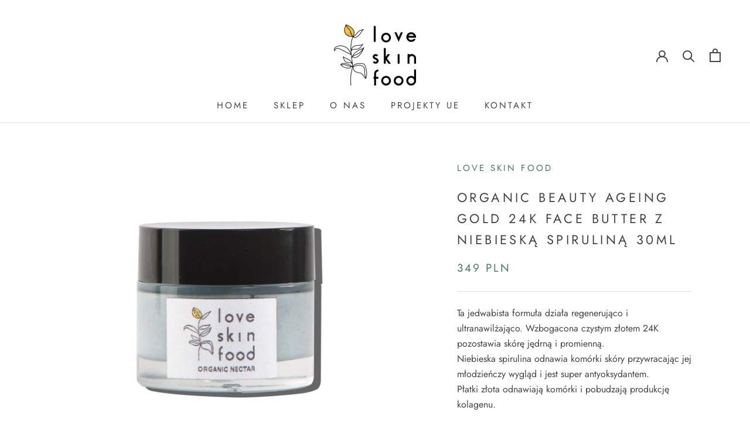

--- FILE ---
content_type: text/html; charset=utf-8
request_url: https://www.loveskinfood.pl/collections/pokochasz/products/beauty-ageing-gold-24k-butter
body_size: 109831
content:
<!DOCTYPE html>

<html class="no-js" lang="pl">
  <head>

    

    

    

    

<script async src="//www.loveskinfood.pl/cdn/shop/t/3/assets/ml_md5_lib.js?v=179601829834711722281600853864"></script>	
<script type="text/javascript">

    var current_locale = 'pl';
    
    
    	 
    	
    		var def_loc = 'pl';
        
            
	
    var enabled_locales = { 'pl':'Polski'}                      
    var is_default_locale = true;
    
    var req_path = '/collections/pokochasz/products/beauty-ageing-gold-24k-butter';
    var root_path = '/';

    var ml_path_prefix = (root_path=='/') ? '' : root_path;

   
    var ml_redirect_mf = "";    

    
        var ml_domains_mf = {};
  	
	var ml_rtl = "ltr";
        
    	
  </script><script async src="//www.loveskinfood.pl/cdn/shop/t/3/assets/ml.js?v=106894271363984309201600853863"></script><link href="//www.loveskinfood.pl/cdn/shop/t/3/assets/ml_switcher.css?v=132625242233615873171600853864" rel="stylesheet" type="text/css" media="all" /> 
    <meta name="facebook-domain-verification" content="oukzlmj157j9e748vdllxuk2mlemau" />
    <script type="text/javascript" src="//ajax.googleapis.com/ajax/libs/jquery/1.7/jquery.min.js"></script>
    <meta charset="utf-8"> 
    <meta http-equiv="X-UA-Compatible" content="IE=edge,chrome=1">
    <meta name="viewport" content="width=device-width, initial-scale=1.0, height=device-height, minimum-scale=1.0, user-scalable=0">
    <meta name="theme-color" content="">
	  <meta name="google-site-verification" content="iOMtBJHlUtoeT8Zh4V-FD5aBxNeMayPGi8xDXbePMgA" />
    <meta name="google-site-verification" content="sID2ooXAZI69eVFNH0cFvzqhGBbU5CG3hSDXZBos8CA" />

    

    

    

    

    <title>
      
      Krem ze złotem do twarzy i pod oczy 30ml | LoveSkinFood
      
    </title>
	<meta name="description" content="Odmładzający krem z 24 karatowym złotem i niebieską spiruliną. Nawilża, ujędrnia i stymuluje produkcję kolagenu. Świetny jako codzienny krem lub pod oczy."><link rel="canonical" href="https://www.loveskinfood.pl/products/beauty-ageing-gold-24k-butter"><link rel="shortcut icon" href="//www.loveskinfood.pl/cdn/shop/files/lsffavicon_32x32.png?v=1623152486" type="image/png">
<meta property="og:type" content="product">
  <meta property="og:title" content="ORGANIC BEAUTY AGEING GOLD 24K FACE BUTTER Z NIEBIESKĄ SPIRULINĄ 30ml"><meta property="og:image" content="http://www.loveskinfood.pl/cdn/shop/products/LSFPackshotmaslo_grande.jpg?v=1610308349">
    <meta property="og:image:secure_url" content="https://www.loveskinfood.pl/cdn/shop/products/LSFPackshotmaslo_grande.jpg?v=1610308349"><meta property="og:image" content="http://www.loveskinfood.pl/cdn/shop/files/facebutter1_aa7fe170-6d4e-4933-bb57-15e90d438b21_grande.png?v=1696963764">
    <meta property="og:image:secure_url" content="https://www.loveskinfood.pl/cdn/shop/files/facebutter1_aa7fe170-6d4e-4933-bb57-15e90d438b21_grande.png?v=1696963764"><meta property="og:image" content="http://www.loveskinfood.pl/cdn/shop/files/facebutter2_grande.png?v=1696963764">
    <meta property="og:image:secure_url" content="https://www.loveskinfood.pl/cdn/shop/files/facebutter2_grande.png?v=1696963764"><meta property="product:price:amount" content="349,00">
  <meta property="product:price:currency" content="PLN"><meta property="og:description" content="Odmładzający krem z 24 karatowym złotem i niebieską spiruliną. Nawilża, ujędrnia i stymuluje produkcję kolagenu. Świetny jako codzienny krem lub pod oczy."><meta property="og:url" content="https://www.loveskinfood.pl/products/beauty-ageing-gold-24k-butter">
<meta property="og:site_name" content="LoveSkinFood"><meta name="twitter:card" content="summary"><meta name="twitter:title" content="ORGANIC BEAUTY AGEING GOLD 24K FACE BUTTER Z NIEBIESKĄ SPIRULINĄ 30ml">
  <meta name="twitter:description" content="Ta jedwabista formuła działa regenerująco i ultranawilżająco. Wzbogacona czystym złotem 24K pozostawia skórę jędrną i promienną. Niebieska spirulina odnawia komórki skóry przywracając jej młodzieńczy wygląd i jest super antyoksydantem. Płatki złota odnawiają komórki i pobudzają produkcję kolagenu. Produkt ekologiczny, wegański, bez konserwantów i syntetycznych dodatków. 100% SKŁADNIKÓW NATURALNYCH Pojemność: 30ml Rytuał Love Skin Food — Jak używaćTo niebieskie masło stosuj na noc jako maskę. Nałóż na mokrą skórę twarzy, szyję i dekolt, pozostaw na całą noc. Jeżeli masz bardzo suchą skórę możesz też stosować jako krem na dzień. Świetnie sprawdza się jako krem wokół oczu. Organic Beauty Ageing Gold 24k Face Butter to kompozycja składników głęboko odżywiających, natychmiast nadających matowej skórze zdrowy blask. To produkt użyty jako maska na noc natychmiast pozostawi skórę jędrną i napiętą, a stosowany w codziennym rytuale pielęgnacyjnym jako masło do twarzy skutecznie opóźni procesy starzenia. Zawarte w">
  <meta name="twitter:image" content="https://www.loveskinfood.pl/cdn/shop/products/LSFPackshotmaslo_600x600_crop_center.jpg?v=1610308349">
    <script>window.performance && window.performance.mark && window.performance.mark('shopify.content_for_header.start');</script><meta name="google-site-verification" content="aT0ttaRmHasfwffzgGDrCkSVWpW-flZYi0yN0ykTqrA">
<meta id="shopify-digital-wallet" name="shopify-digital-wallet" content="/48527540390/digital_wallets/dialog">
<meta name="shopify-checkout-api-token" content="5b1c385b11e0da16c2902ebc2ac01e4e">
<meta id="in-context-paypal-metadata" data-shop-id="48527540390" data-venmo-supported="false" data-environment="production" data-locale="pl_PL" data-paypal-v4="true" data-currency="PLN">
<link rel="alternate" type="application/json+oembed" href="https://www.loveskinfood.pl/products/beauty-ageing-gold-24k-butter.oembed">
<script async="async" src="/checkouts/internal/preloads.js?locale=pl-PL"></script>
<script id="shopify-features" type="application/json">{"accessToken":"5b1c385b11e0da16c2902ebc2ac01e4e","betas":["rich-media-storefront-analytics"],"domain":"www.loveskinfood.pl","predictiveSearch":true,"shopId":48527540390,"locale":"pl"}</script>
<script>var Shopify = Shopify || {};
Shopify.shop = "loveskinfoodpolska.myshopify.com";
Shopify.locale = "pl";
Shopify.currency = {"active":"PLN","rate":"1.0"};
Shopify.country = "PL";
Shopify.theme = {"name":"Theme export  loveskinfoodlondon-com-prestige p...","id":112371269798,"schema_name":"Prestige","schema_version":"4.4.3","theme_store_id":null,"role":"main"};
Shopify.theme.handle = "null";
Shopify.theme.style = {"id":null,"handle":null};
Shopify.cdnHost = "www.loveskinfood.pl/cdn";
Shopify.routes = Shopify.routes || {};
Shopify.routes.root = "/";</script>
<script type="module">!function(o){(o.Shopify=o.Shopify||{}).modules=!0}(window);</script>
<script>!function(o){function n(){var o=[];function n(){o.push(Array.prototype.slice.apply(arguments))}return n.q=o,n}var t=o.Shopify=o.Shopify||{};t.loadFeatures=n(),t.autoloadFeatures=n()}(window);</script>
<script id="shop-js-analytics" type="application/json">{"pageType":"product"}</script>
<script defer="defer" async type="module" src="//www.loveskinfood.pl/cdn/shopifycloud/shop-js/modules/v2/client.init-shop-cart-sync_CBup9hwf.pl.esm.js"></script>
<script defer="defer" async type="module" src="//www.loveskinfood.pl/cdn/shopifycloud/shop-js/modules/v2/chunk.common_D_ekSGzr.esm.js"></script>
<script defer="defer" async type="module" src="//www.loveskinfood.pl/cdn/shopifycloud/shop-js/modules/v2/chunk.modal_Djuln7dH.esm.js"></script>
<script type="module">
  await import("//www.loveskinfood.pl/cdn/shopifycloud/shop-js/modules/v2/client.init-shop-cart-sync_CBup9hwf.pl.esm.js");
await import("//www.loveskinfood.pl/cdn/shopifycloud/shop-js/modules/v2/chunk.common_D_ekSGzr.esm.js");
await import("//www.loveskinfood.pl/cdn/shopifycloud/shop-js/modules/v2/chunk.modal_Djuln7dH.esm.js");

  window.Shopify.SignInWithShop?.initShopCartSync?.({"fedCMEnabled":true,"windoidEnabled":true});

</script>
<script>(function() {
  var isLoaded = false;
  function asyncLoad() {
    if (isLoaded) return;
    isLoaded = true;
    var urls = ["\/\/satcb.azureedge.net\/Scripts\/satcb.min.js?shop=loveskinfoodpolska.myshopify.com","https:\/\/static.klaviyo.com\/onsite\/js\/klaviyo.js?company_id=UM4Xj6\u0026shop=loveskinfoodpolska.myshopify.com","https:\/\/static.klaviyo.com\/onsite\/js\/klaviyo.js?company_id=TCMyzh\u0026shop=loveskinfoodpolska.myshopify.com","https:\/\/static.klaviyo.com\/onsite\/js\/klaviyo.js?company_id=TCMyzh\u0026shop=loveskinfoodpolska.myshopify.com","https:\/\/tseish-app.connect.trustedshops.com\/esc.js?apiBaseUrl=aHR0cHM6Ly90c2Vpc2gtYXBwLmNvbm5lY3QudHJ1c3RlZHNob3BzLmNvbQ==\u0026instanceId=bG92ZXNraW5mb29kcG9sc2thLm15c2hvcGlmeS5jb20=\u0026shop=loveskinfoodpolska.myshopify.com"];
    for (var i = 0; i < urls.length; i++) {
      var s = document.createElement('script');
      s.type = 'text/javascript';
      s.async = true;
      s.src = urls[i];
      var x = document.getElementsByTagName('script')[0];
      x.parentNode.insertBefore(s, x);
    }
  };
  if(window.attachEvent) {
    window.attachEvent('onload', asyncLoad);
  } else {
    window.addEventListener('load', asyncLoad, false);
  }
})();</script>
<script id="__st">var __st={"a":48527540390,"offset":3600,"reqid":"0ebd2fb2-011f-4e9a-a587-c32325119e7f-1769211576","pageurl":"www.loveskinfood.pl\/collections\/pokochasz\/products\/beauty-ageing-gold-24k-butter","u":"70b91d1c7dd0","p":"product","rtyp":"product","rid":5747121848486};</script>
<script>window.ShopifyPaypalV4VisibilityTracking = true;</script>
<script id="captcha-bootstrap">!function(){'use strict';const t='contact',e='account',n='new_comment',o=[[t,t],['blogs',n],['comments',n],[t,'customer']],c=[[e,'customer_login'],[e,'guest_login'],[e,'recover_customer_password'],[e,'create_customer']],r=t=>t.map((([t,e])=>`form[action*='/${t}']:not([data-nocaptcha='true']) input[name='form_type'][value='${e}']`)).join(','),a=t=>()=>t?[...document.querySelectorAll(t)].map((t=>t.form)):[];function s(){const t=[...o],e=r(t);return a(e)}const i='password',u='form_key',d=['recaptcha-v3-token','g-recaptcha-response','h-captcha-response',i],f=()=>{try{return window.sessionStorage}catch{return}},m='__shopify_v',_=t=>t.elements[u];function p(t,e,n=!1){try{const o=window.sessionStorage,c=JSON.parse(o.getItem(e)),{data:r}=function(t){const{data:e,action:n}=t;return t[m]||n?{data:e,action:n}:{data:t,action:n}}(c);for(const[e,n]of Object.entries(r))t.elements[e]&&(t.elements[e].value=n);n&&o.removeItem(e)}catch(o){console.error('form repopulation failed',{error:o})}}const l='form_type',E='cptcha';function T(t){t.dataset[E]=!0}const w=window,h=w.document,L='Shopify',v='ce_forms',y='captcha';let A=!1;((t,e)=>{const n=(g='f06e6c50-85a8-45c8-87d0-21a2b65856fe',I='https://cdn.shopify.com/shopifycloud/storefront-forms-hcaptcha/ce_storefront_forms_captcha_hcaptcha.v1.5.2.iife.js',D={infoText:'Chronione przez hCaptcha',privacyText:'Prywatność',termsText:'Warunki'},(t,e,n)=>{const o=w[L][v],c=o.bindForm;if(c)return c(t,g,e,D).then(n);var r;o.q.push([[t,g,e,D],n]),r=I,A||(h.body.append(Object.assign(h.createElement('script'),{id:'captcha-provider',async:!0,src:r})),A=!0)});var g,I,D;w[L]=w[L]||{},w[L][v]=w[L][v]||{},w[L][v].q=[],w[L][y]=w[L][y]||{},w[L][y].protect=function(t,e){n(t,void 0,e),T(t)},Object.freeze(w[L][y]),function(t,e,n,w,h,L){const[v,y,A,g]=function(t,e,n){const i=e?o:[],u=t?c:[],d=[...i,...u],f=r(d),m=r(i),_=r(d.filter((([t,e])=>n.includes(e))));return[a(f),a(m),a(_),s()]}(w,h,L),I=t=>{const e=t.target;return e instanceof HTMLFormElement?e:e&&e.form},D=t=>v().includes(t);t.addEventListener('submit',(t=>{const e=I(t);if(!e)return;const n=D(e)&&!e.dataset.hcaptchaBound&&!e.dataset.recaptchaBound,o=_(e),c=g().includes(e)&&(!o||!o.value);(n||c)&&t.preventDefault(),c&&!n&&(function(t){try{if(!f())return;!function(t){const e=f();if(!e)return;const n=_(t);if(!n)return;const o=n.value;o&&e.removeItem(o)}(t);const e=Array.from(Array(32),(()=>Math.random().toString(36)[2])).join('');!function(t,e){_(t)||t.append(Object.assign(document.createElement('input'),{type:'hidden',name:u})),t.elements[u].value=e}(t,e),function(t,e){const n=f();if(!n)return;const o=[...t.querySelectorAll(`input[type='${i}']`)].map((({name:t})=>t)),c=[...d,...o],r={};for(const[a,s]of new FormData(t).entries())c.includes(a)||(r[a]=s);n.setItem(e,JSON.stringify({[m]:1,action:t.action,data:r}))}(t,e)}catch(e){console.error('failed to persist form',e)}}(e),e.submit())}));const S=(t,e)=>{t&&!t.dataset[E]&&(n(t,e.some((e=>e===t))),T(t))};for(const o of['focusin','change'])t.addEventListener(o,(t=>{const e=I(t);D(e)&&S(e,y())}));const B=e.get('form_key'),M=e.get(l),P=B&&M;t.addEventListener('DOMContentLoaded',(()=>{const t=y();if(P)for(const e of t)e.elements[l].value===M&&p(e,B);[...new Set([...A(),...v().filter((t=>'true'===t.dataset.shopifyCaptcha))])].forEach((e=>S(e,t)))}))}(h,new URLSearchParams(w.location.search),n,t,e,['guest_login'])})(!0,!0)}();</script>
<script integrity="sha256-4kQ18oKyAcykRKYeNunJcIwy7WH5gtpwJnB7kiuLZ1E=" data-source-attribution="shopify.loadfeatures" defer="defer" src="//www.loveskinfood.pl/cdn/shopifycloud/storefront/assets/storefront/load_feature-a0a9edcb.js" crossorigin="anonymous"></script>
<script data-source-attribution="shopify.dynamic_checkout.dynamic.init">var Shopify=Shopify||{};Shopify.PaymentButton=Shopify.PaymentButton||{isStorefrontPortableWallets:!0,init:function(){window.Shopify.PaymentButton.init=function(){};var t=document.createElement("script");t.src="https://www.loveskinfood.pl/cdn/shopifycloud/portable-wallets/latest/portable-wallets.pl.js",t.type="module",document.head.appendChild(t)}};
</script>
<script data-source-attribution="shopify.dynamic_checkout.buyer_consent">
  function portableWalletsHideBuyerConsent(e){var t=document.getElementById("shopify-buyer-consent"),n=document.getElementById("shopify-subscription-policy-button");t&&n&&(t.classList.add("hidden"),t.setAttribute("aria-hidden","true"),n.removeEventListener("click",e))}function portableWalletsShowBuyerConsent(e){var t=document.getElementById("shopify-buyer-consent"),n=document.getElementById("shopify-subscription-policy-button");t&&n&&(t.classList.remove("hidden"),t.removeAttribute("aria-hidden"),n.addEventListener("click",e))}window.Shopify?.PaymentButton&&(window.Shopify.PaymentButton.hideBuyerConsent=portableWalletsHideBuyerConsent,window.Shopify.PaymentButton.showBuyerConsent=portableWalletsShowBuyerConsent);
</script>
<script>
  function portableWalletsCleanup(e){e&&e.src&&console.error("Failed to load portable wallets script "+e.src);var t=document.querySelectorAll("shopify-accelerated-checkout .shopify-payment-button__skeleton, shopify-accelerated-checkout-cart .wallet-cart-button__skeleton"),e=document.getElementById("shopify-buyer-consent");for(let e=0;e<t.length;e++)t[e].remove();e&&e.remove()}function portableWalletsNotLoadedAsModule(e){e instanceof ErrorEvent&&"string"==typeof e.message&&e.message.includes("import.meta")&&"string"==typeof e.filename&&e.filename.includes("portable-wallets")&&(window.removeEventListener("error",portableWalletsNotLoadedAsModule),window.Shopify.PaymentButton.failedToLoad=e,"loading"===document.readyState?document.addEventListener("DOMContentLoaded",window.Shopify.PaymentButton.init):window.Shopify.PaymentButton.init())}window.addEventListener("error",portableWalletsNotLoadedAsModule);
</script>

<script type="module" src="https://www.loveskinfood.pl/cdn/shopifycloud/portable-wallets/latest/portable-wallets.pl.js" onError="portableWalletsCleanup(this)" crossorigin="anonymous"></script>
<script nomodule>
  document.addEventListener("DOMContentLoaded", portableWalletsCleanup);
</script>

<link id="shopify-accelerated-checkout-styles" rel="stylesheet" media="screen" href="https://www.loveskinfood.pl/cdn/shopifycloud/portable-wallets/latest/accelerated-checkout-backwards-compat.css" crossorigin="anonymous">
<style id="shopify-accelerated-checkout-cart">
        #shopify-buyer-consent {
  margin-top: 1em;
  display: inline-block;
  width: 100%;
}

#shopify-buyer-consent.hidden {
  display: none;
}

#shopify-subscription-policy-button {
  background: none;
  border: none;
  padding: 0;
  text-decoration: underline;
  font-size: inherit;
  cursor: pointer;
}

#shopify-subscription-policy-button::before {
  box-shadow: none;
}

      </style>

<script>window.performance && window.performance.mark && window.performance.mark('shopify.content_for_header.end');</script>

<script>window.BOLD = window.BOLD || {};
    window.BOLD.common = window.BOLD.common || {};
    window.BOLD.common.Shopify = window.BOLD.common.Shopify || {};
    window.BOLD.common.Shopify.shop = {
      domain: 'www.loveskinfood.pl',
      permanent_domain: 'loveskinfoodpolska.myshopify.com',
      url: 'https://www.loveskinfood.pl',
      secure_url: 'https://www.loveskinfood.pl',
      money_format: "{{amount_with_comma_separator}} PLN",
      currency: "PLN"
    };
    window.BOLD.common.Shopify.customer = {
      id: null,
      tags: null,
    };
    window.BOLD.common.Shopify.cart = {"note":null,"attributes":{},"original_total_price":0,"total_price":0,"total_discount":0,"total_weight":0.0,"item_count":0,"items":[],"requires_shipping":false,"currency":"PLN","items_subtotal_price":0,"cart_level_discount_applications":[],"checkout_charge_amount":0};
    window.BOLD.common.template = 'product';window.BOLD.common.Shopify.formatMoney = function(money, format) {
        function n(t, e) {
            return "undefined" == typeof t ? e : t
        }
        function r(t, e, r, i) {
            if (e = n(e, 2),
                r = n(r, ","),
                i = n(i, "."),
            isNaN(t) || null == t)
                return 0;
            t = (t / 100).toFixed(e);
            var o = t.split(".")
                , a = o[0].replace(/(\d)(?=(\d\d\d)+(?!\d))/g, "$1" + r)
                , s = o[1] ? i + o[1] : "";
            return a + s
        }
        "string" == typeof money && (money = money.replace(".", ""));
        var i = ""
            , o = /\{\{\s*(\w+)\s*\}\}/
            , a = format || window.BOLD.common.Shopify.shop.money_format || window.Shopify.money_format || "$ {{ amount }}";
        switch (a.match(o)[1]) {
            case "amount":
                i = r(money, 2, ",", ".");
                break;
            case "amount_no_decimals":
                i = r(money, 0, ",", ".");
                break;
            case "amount_with_comma_separator":
                i = r(money, 2, ".", ",");
                break;
            case "amount_no_decimals_with_comma_separator":
                i = r(money, 0, ".", ",");
                break;
            case "amount_with_space_separator":
                i = r(money, 2, " ", ",");
                break;
            case "amount_no_decimals_with_space_separator":
                i = r(money, 0, " ", ",");
                break;
            case "amount_with_apostrophe_separator":
                i = r(money, 2, "'", ".");
                break;
        }
        return a.replace(o, i);
    };
    window.BOLD.common.Shopify.saveProduct = function (handle, product) {
      if (typeof handle === 'string' && typeof window.BOLD.common.Shopify.products[handle] === 'undefined') {
        if (typeof product === 'number') {
          window.BOLD.common.Shopify.handles[product] = handle;
          product = { id: product };
        }
        window.BOLD.common.Shopify.products[handle] = product;
      }
    };
    window.BOLD.common.Shopify.saveVariant = function (variant_id, variant) {
      if (typeof variant_id === 'number' && typeof window.BOLD.common.Shopify.variants[variant_id] === 'undefined') {
        window.BOLD.common.Shopify.variants[variant_id] = variant;
      }
    };window.BOLD.common.Shopify.products = window.BOLD.common.Shopify.products || {};
    window.BOLD.common.Shopify.variants = window.BOLD.common.Shopify.variants || {};
    window.BOLD.common.Shopify.handles = window.BOLD.common.Shopify.handles || {};window.BOLD.common.Shopify.handle = "beauty-ageing-gold-24k-butter"
window.BOLD.common.Shopify.saveProduct("beauty-ageing-gold-24k-butter", 5747121848486);window.BOLD.common.Shopify.saveVariant(50819876094280, { product_id: 5747121848486, product_handle: "beauty-ageing-gold-24k-butter", price: 34900, group_id: '', csp_metafield: {}});window.BOLD.common.Shopify.saveVariant(50819876127048, { product_id: 5747121848486, product_handle: "beauty-ageing-gold-24k-butter", price: 34900, group_id: '', csp_metafield: {}});window.BOLD.apps_installed = {} || {};window.BOLD.common.Shopify.saveProduct("rebuilding-green-nectar", 5747120177318);window.BOLD.common.Shopify.saveVariant(50819880157512, { product_id: 5747120177318, product_handle: "rebuilding-green-nectar", price: 19900, group_id: '', csp_metafield: {}});window.BOLD.common.Shopify.saveVariant(50819880190280, { product_id: 5747120177318, product_handle: "rebuilding-green-nectar", price: 19900, group_id: '', csp_metafield: {}});window.BOLD.common.Shopify.saveProduct("ultra-moisturising-and-vitamin-face-nectar", 5747121094822);window.BOLD.common.Shopify.saveVariant(50819888152904, { product_id: 5747121094822, product_handle: "ultra-moisturising-and-vitamin-face-nectar", price: 19900, group_id: '', csp_metafield: {}});window.BOLD.common.Shopify.saveVariant(50819888185672, { product_id: 5747121094822, product_handle: "ultra-moisturising-and-vitamin-face-nectar", price: 19900, group_id: '', csp_metafield: {}});window.BOLD.common.Shopify.saveProduct("beauty-ageing-gold-24k-face-nectar", 5747121520806);window.BOLD.common.Shopify.saveVariant(50819876553032, { product_id: 5747121520806, product_handle: "beauty-ageing-gold-24k-face-nectar", price: 32900, group_id: '', csp_metafield: {}});window.BOLD.common.Shopify.saveVariant(50819876585800, { product_id: 5747121520806, product_handle: "beauty-ageing-gold-24k-face-nectar", price: 32900, group_id: '', csp_metafield: {}});window.BOLD.common.Shopify.saveProduct("absolut-ayur-beauty-ageing-serum", 7402836033702);window.BOLD.common.Shopify.saveVariant(50817512931656, { product_id: 7402836033702, product_handle: "absolut-ayur-beauty-ageing-serum", price: 24900, group_id: '', csp_metafield: {}});window.BOLD.common.Shopify.saveVariant(50817512964424, { product_id: 7402836033702, product_handle: "absolut-ayur-beauty-ageing-serum", price: 24900, group_id: '', csp_metafield: {}});window.BOLD.common.Shopify.saveProduct("beauty-ageing-gold-24k-butter", 5747121848486);window.BOLD.common.Shopify.saveVariant(50819876094280, { product_id: 5747121848486, product_handle: "beauty-ageing-gold-24k-butter", price: 34900, group_id: '', csp_metafield: {}});window.BOLD.common.Shopify.saveVariant(50819876127048, { product_id: 5747121848486, product_handle: "beauty-ageing-gold-24k-butter", price: 34900, group_id: '', csp_metafield: {}});window.BOLD.common.Shopify.saveProduct("avocado-butter", 5747122307238);window.BOLD.common.Shopify.saveVariant(50819872260424, { product_id: 5747122307238, product_handle: "avocado-butter", price: 15900, group_id: '', csp_metafield: {}});window.BOLD.common.Shopify.saveVariant(50819872293192, { product_id: 5747122307238, product_handle: "avocado-butter", price: 15900, group_id: '', csp_metafield: {}});window.BOLD.common.Shopify.saveProduct("organic-beautifying-lifting-mask-100ml", 8419431809352);window.BOLD.common.Shopify.saveVariant(50819876979016, { product_id: 8419431809352, product_handle: "organic-beautifying-lifting-mask-100ml", price: 29900, group_id: '', csp_metafield: {}});window.BOLD.common.Shopify.saveVariant(50819877011784, { product_id: 8419431809352, product_handle: "organic-beautifying-lifting-mask-100ml", price: 29900, group_id: '', csp_metafield: {}});window.BOLD.common.Shopify.saveProduct("copy-of-superfoods-honey-scrub-30ml", 5747118014630);window.BOLD.common.Shopify.saveVariant(50819887071560, { product_id: 5747118014630, product_handle: "copy-of-superfoods-honey-scrub-30ml", price: 12900, group_id: '', csp_metafield: {}});window.BOLD.common.Shopify.saveVariant(50819887104328, { product_id: 5747118014630, product_handle: "copy-of-superfoods-honey-scrub-30ml", price: 12900, group_id: '', csp_metafield: {}});window.BOLD.common.Shopify.saveProduct("green-cocktail-for-face-and-makeup-removal", 5747118997670);window.BOLD.common.Shopify.saveVariant(50819878093128, { product_id: 5747118997670, product_handle: "green-cocktail-for-face-and-makeup-removal", price: 13900, group_id: '', csp_metafield: {}});window.BOLD.common.Shopify.saveVariant(50819878125896, { product_id: 5747118997670, product_handle: "green-cocktail-for-face-and-makeup-removal", price: 13900, group_id: '', csp_metafield: {}});window.BOLD.common.Shopify.saveProduct("organic-rosa-damascena-face-mist-50ml", 8611200532808);window.BOLD.common.Shopify.saveVariant(50819882189128, { product_id: 8611200532808, product_handle: "organic-rosa-damascena-face-mist-50ml", price: 13900, group_id: '', csp_metafield: {}});window.BOLD.common.Shopify.saveVariant(50819882221896, { product_id: 8611200532808, product_handle: "organic-rosa-damascena-face-mist-50ml", price: 13900, group_id: '', csp_metafield: {}});window.BOLD.common.Shopify.saveProduct("face-spray-with-lavender", 5747119325350);window.BOLD.common.Shopify.saveVariant(50819879502152, { product_id: 5747119325350, product_handle: "face-spray-with-lavender", price: 11900, group_id: '', csp_metafield: {}});window.BOLD.common.Shopify.saveVariant(50819879534920, { product_id: 5747119325350, product_handle: "face-spray-with-lavender", price: 11900, group_id: '', csp_metafield: {}});window.BOLD.common.Shopify.saveProduct("face-spray-with-rosemary", 5747119685798);window.BOLD.common.Shopify.saveVariant(50819882680648, { product_id: 5747119685798, product_handle: "face-spray-with-rosemary", price: 11900, group_id: '', csp_metafield: {}});window.BOLD.common.Shopify.saveVariant(50819882713416, { product_id: 5747119685798, product_handle: "face-spray-with-rosemary", price: 11900, group_id: '', csp_metafield: {}});window.BOLD.common.Shopify.saveProduct("organic-herb-face-mist-50ml", 6157702889638);window.BOLD.common.Shopify.saveVariant(50819878748488, { product_id: 6157702889638, product_handle: "organic-herb-face-mist-50ml", price: 13900, group_id: '', csp_metafield: {}});window.BOLD.common.Shopify.saveVariant(50819878781256, { product_id: 6157702889638, product_handle: "organic-herb-face-mist-50ml", price: 13900, group_id: '', csp_metafield: {}});window.BOLD.common.Shopify.saveProduct("perfect-tan-aroma-body-oil-limited-edition-100ml", 8532399653192);window.BOLD.common.Shopify.saveVariant(50819874390344, { product_id: 8532399653192, product_handle: "perfect-tan-aroma-body-oil-limited-edition-100ml", price: 12900, group_id: '', csp_metafield: {}});window.BOLD.common.Shopify.saveVariant(50819874423112, { product_id: 8532399653192, product_handle: "perfect-tan-aroma-body-oil-limited-edition-100ml", price: 12900, group_id: '', csp_metafield: {}});window.BOLD.common.Shopify.saveProduct("organic-candle-400g", 7684951736486);window.BOLD.common.Shopify.saveVariant(43960533123238, { product_id: 7684951736486, product_handle: "organic-candle-400g", price: 15900, group_id: '', csp_metafield: {}});window.BOLD.common.Shopify.saveProduct("platki-maska-pod-oczy-z-24-karatowego-zlota-1002", 9251496952136);window.BOLD.common.Shopify.saveVariant(49552310829384, { product_id: 9251496952136, product_handle: "platki-maska-pod-oczy-z-24-karatowego-zlota-1002", price: 19900, group_id: '', csp_metafield: {}});window.BOLD.common.Shopify.saveVariant(49552310862152, { product_id: 9251496952136, product_handle: "platki-maska-pod-oczy-z-24-karatowego-zlota-1002", price: 54900, group_id: '', csp_metafield: {}});window.BOLD.common.Shopify.saveProduct("platki-maska-na-twarz-z-24-karatowego-zlota-999", 9321303769416);window.BOLD.common.Shopify.saveVariant(49804349899080, { product_id: 9321303769416, product_handle: "platki-maska-na-twarz-z-24-karatowego-zlota-999", price: 59900, group_id: '', csp_metafield: {}});window.BOLD.common.Shopify.metafields = window.BOLD.common.Shopify.metafields || {};window.BOLD.common.Shopify.metafields["bold_rp"] = {};window.BOLD.common.Shopify.metafields["bold_csp_defaults"] = {};window.BOLD.common.cacheParams = window.BOLD.common.cacheParams || {};
</script><link rel="stylesheet" href="//www.loveskinfood.pl/cdn/shop/t/3/assets/theme.scss.css?v=154748262830285518251764529500">
    <script>
      // This allows to expose several variables to the global scope, to be used in scripts
      window.theme = {
        template: "product",
        localeRootUrl: '',
        shopCurrency: "PLN",
        moneyFormat: "{{amount_with_comma_separator}} PLN",
        moneyWithCurrencyFormat: "{{amount_with_comma_separator}} PLN",
        useNativeMultiCurrency: false,
        currencyConversionEnabled: false,
        currencyConversionMoneyFormat: "money_format",
        currencyConversionRoundAmounts: true,
        productImageSize: "natural",
        searchMode: "product,article,page",
        showPageTransition: true,
        showElementStaggering: false,
        showImageZooming: true
      };
      window.languages = {
        cartAddNote: "Dodaj notatkę do zamówienia",
        cartEditNote: "Edytuj notatkę zamówienia",
        productImageLoadingError: "Nie można załadować tego obrazu. Spróbuj ponownie załadować stronę.",
        productFormAddToCart: "Dodaj do koszyka",
        productFormUnavailable: "Niedostępne",
        productFormSoldOut: "Wyprzedane",
        shippingEstimatorOneResult: "Dostępna 1 opcja:",
        shippingEstimatorMoreResults: "Dostępne {{count}} opcje:",
        shippingEstimatorNoResults: "Nie można znaleźć wysyłki"
      };
      window.lazySizesConfig = {
        loadHidden: false,
        hFac: 0.5,
        expFactor: 2,
        ricTimeout: 150,
        lazyClass: 'Image--lazyLoad',
        loadingClass: 'Image--lazyLoading',
        loadedClass: 'Image--lazyLoaded'
      };
      document.documentElement.className = document.documentElement.className.replace('no-js', 'js');
      document.documentElement.style.setProperty('--window-height', window.innerHeight + 'px');
      // We do a quick detection of some features (we could use Modernizr but for so little...)
      (function() {
        document.documentElement.className += ((window.CSS && window.CSS.supports('(position: sticky) or (position: -webkit-sticky)')) ? ' supports-sticky' : ' no-supports-sticky');
        document.documentElement.className += (window.matchMedia('(-moz-touch-enabled: 1), (hover: none)')).matches ? ' no-supports-hover' : ' supports-hover';
      }());
      // This code is done to force reload the page when the back button is hit (which allows to fix stale data on cart, for instance)
(function () {
  window.onpageshow = function(event) {
    if (event.persisted) {
      window.location.reload();
    }
  };
})();
    </script>
    <script src="//www.loveskinfood.pl/cdn/shop/t/3/assets/lazysizes.min.js?v=174358363404432586981600853863" async></script>
    
<script src="https://polyfill-fastly.net/v3/polyfill.min.js?unknown=polyfill&features=fetch,Element.prototype.closest,Element.prototype.remove,Element.prototype.classList,Array.prototype.includes,Array.prototype.fill,Object.assign,CustomEvent,IntersectionObserver,IntersectionObserverEntry,URL" defer></script>
    <script src="//www.loveskinfood.pl/cdn/shop/t/3/assets/libs.min.js?v=88466822118989791001600853863" defer></script>
    <script src="//www.loveskinfood.pl/cdn/shop/t/3/assets/theme.min.js?v=135174551101602897611602753303" defer></script>
    <script src="//www.loveskinfood.pl/cdn/shop/t/3/assets/custom.js?v=103927298960677832441614374549" defer></script>
    

  <script type="application/ld+json">
  {
    "@context": "http://schema.org",
    "@type": "Product",
    "offers": [{
          "@type": "Offer",
          "name": "wersja EKO - bibułka",
          "availability":"https://schema.org/InStock",
          "price": "349,00",
          "priceCurrency": "PLN",
          "priceValidUntil": "2026-02-03","sku": "LSF006","url": "https://www.loveskinfood.pl/products/beauty-ageing-gold-24k-butter?variant=50819876094280"
        },
{
          "@type": "Offer",
          "name": "papierowy kartonik",
          "availability":"https://schema.org/InStock",
          "price": "349,00",
          "priceCurrency": "PLN",
          "priceValidUntil": "2026-02-03","sku": "LSF006","url": "https://www.loveskinfood.pl/products/beauty-ageing-gold-24k-butter?variant=50819876127048"
        }
],

    "brand": {
      "name": "Love Skin Food"
    },
    "name": "ORGANIC BEAUTY AGEING GOLD 24K FACE BUTTER Z NIEBIESKĄ SPIRULINĄ 30ml",
    "description": "Ta jedwabista formuła działa regenerująco i ultranawilżająco. Wzbogacona czystym złotem 24K pozostawia skórę jędrną i promienną. Niebieska spirulina odnawia komórki skóry przywracając jej młodzieńczy wygląd i jest super antyoksydantem. Płatki złota odnawiają komórki i pobudzają produkcję kolagenu.\nProdukt ekologiczny, wegański, bez konserwantów i syntetycznych dodatków.\n100% SKŁADNIKÓW NATURALNYCH\nPojemność: 30ml\n\n\n\n\n\n\n Rytuał Love Skin Food — Jak używaćTo niebieskie masło stosuj na noc jako maskę. Nałóż na mokrą skórę twarzy, szyję i dekolt, pozostaw na całą noc. Jeżeli masz bardzo suchą skórę możesz też stosować jako krem na dzień. Świetnie sprawdza się jako krem wokół oczu.\n Organic Beauty Ageing Gold 24k Face Butter to kompozycja składników głęboko odżywiających, natychmiast nadających matowej skórze zdrowy blask. To produkt użyty jako maska na noc natychmiast pozostawi skórę jędrną i napiętą, a stosowany w codziennym rytuale pielęgnacyjnym jako masło do twarzy skutecznie opóźni procesy starzenia.\nZawarte w nim masło z awokado przewodzi składniki aktywne do głębokich warstw skóry. Ekstrakty roślinne i niebieska spirulina tworzą kompozycję bogatą w witaminy A, B, C, D, E, K i minerały. Ta wyjątkowa mieszanka składników wzbogacona została płatkami 24-karatowego czystego złota, które odmładzają skórę, stymulują wzrost kolagenu i odtwarzanie komórek.\nOrganic Beauty Ageing Gold 24k Face Butter widocznie opóźnia proces starzenia i doskonale odżywia skórę. Zimą tworzy barierę ochronną przed chłodem, a latem zapobiega utracie wody.\n\n\n\n\n\n\n\n\n\nORGANIC BEAUTY AGEING GOLD 24K FACE BUTTER\nOrganic \u0026amp; Eco Ingredients (INCI):\n\n\n\n\nPłatki Złota 24KMasło Awokado Macerat 3D Beauty Ageing Olej z Opuncji FigowejOlej z Nasion Bzu CzarnegoNiebieska Spirulina Ol. Eteryczny Bergamotka FCFOl. Eteryczny Copaiba BalsamWitamina E\n\n\nGold 24KPersea Gratissima (Avocado) Butter Macerate 3D Beauty Ageing Prickly Pear Seed OilElderberry Seed OilSpirulina Platensis PowderCitrus Bergamia Peel (Bergamot FCF) OilCopaifera Officinalis (Balsam Copaiba) Resin OilVitamin E\n\n\n\n\n\n\n\n\n\n\nKrem pod oczy ze złotem\nZłoto ma niezwykłą moc, jeśli chodzi o pielęgnację skóry. To dzięki niemu odzyskuje ona młody, promienny wygląd, nabiera blasku, siły, a toczące się w jej obrębie procesy zapalne zostają zahamowane. Szczególnie cenna jest pielęgnacja nocna, kiedy skóra — po dokładnym oczyszczeniu — może wchłonąć cenne składniki z nałożonych na nią preparatów. Nocny krem ze złotem do twarzy o przyjemnym niebieskim kolorze jest prawdziwą bombą odżywczych i kojących składników, które wspierają intensywną regenerację oraz odżywienie jej głębszych warstw, a także delikatnych okolic — jak te wokół oczu. Nakładany pod nie regularnie pozwala przywrócić komfort nawet najbardziej przesuszonej i podrażnionej cerze, sprawiając, że z dnia na dzień staje się ona coraz piękniejsza.\nWyjątkowy krem z 24-karatowym złotem i niebieską spiruliną\nZanieczyszczona cera nie tylko traci blask, ale też słabiej broni się przed niekorzystnymi czynnikami takimi jak stres czy promieniowanie UV. Dlatego intensywna pielęgnacja ma tak ogromne znaczenie zwłaszcza dla osób żyjących w miastach. Niebieska spirulina zawarta w naszym kremie z 24-karatowym złotem wspomaga oczyszczanie i detoks, spowalniając procesy starzenia oraz degradacji tkanek. Pozbawiona toksyn skóra może lepiej oddychać, a jej ziemisty odcień z każdym dniem staje się coraz mniej widoczny. Bogata konsystencja daje odczucie luksusowej pielęgnacji, którą możesz powtarzać każdego dnia w swoim małym domowym SPA.\nJak stosować krem ze złotem?\nOczyść twarz tak, jak zawsze to robisz. Dla najlepszych rezultatów zmyj makijaż w dwuetapowej pielęgnacji — najpierw olejkiem, później pianką lub żelem i wykonaj peeling. Na tak oczyszczoną cerę nałóż ulubiony tonik lub hydrolat i zaaplikuj nasz krem ze złotem. Jego dobroczynne działanie odczujesz natychmiast. Bogata, pachnąca konsystencja otuli Twoją twarz całym wachlarzem roślinnych, naturalnych składników. Ukojenie, odprężenie, błogostan — to właśnie poczujesz zaraz po nałożeniu kremu na noc. Pozostaw go na czas snu — niech jego moc działa! Twoja cera z pewnością odwdzięczy Ci się przepięknym zadbanym i wypoczętym wyglądem zaraz po przebudzeniu.\nPrzechowywanie\nJeżeli zależy Ci na tym, aby dobroczynne działanie kremu trwało jak najdłużej, zadbaj o jego przechowywanie. Chroń słoiczek przed słońcem i ciepłem, nie trzymaj go w łazience, gdzie będzie narażony na wilgoć i wahania temperatury. Kolejne porcje kremu ze złotem aplikuj na twarz za pomocą szpatułki — unikniesz wówczas przenoszenia do kosmetyku zabrudzeń i bakterii, które mogłyby wpływać na jego konsystencję, zapach i czystość.\n\n\n\n\n\nPROSIMY CIĘ, NAPISZ SWOJĄ OPINIĘ NA DOLE STRONY",
    "category": "",
    "url": "https://www.loveskinfood.pl/products/beauty-ageing-gold-24k-butter",
    "sku": "LSF006",
    "image": {
      "@type": "ImageObject",
      "url": "https://www.loveskinfood.pl/cdn/shop/products/LSFPackshotmaslo_1024x.jpg?v=1610308349",
      "image": "https://www.loveskinfood.pl/cdn/shop/products/LSFPackshotmaslo_1024x.jpg?v=1610308349",
      "name": "ORGANIC BEAUTY AGEING GOLD 24K FACE BUTTER Z NIEBIESKĄ SPIRULINĄ 30ml",
      "width": "1024",
      "height": "1024"
    }
  }
  </script>

  
	<script>var loox_global_hash = '1619773057639';</script><script>var loox_widgeton_caret = {"visible":true};</script><style>.loox-reviews-default { max-width: 1200px; margin: 0 auto; }.loox-rating .loox-icon.loox-caret { color:#333; cursor: pointer; }</style>
<meta name="google-site-verification" content="zkQI-BkT5qY_nkBc0BDjtyGHrUJkDKVfWSGMOXo5_Jc" />
<meta name="google-site-verification" content="jeSXnHn0An2DsK554HuNIyuMqwsIw_KQMeyWKNmOwls" />
<!-- Google Tag Manager -->
<script>(function(w,d,s,l,i){w[l]=w[l]||[];w[l].push({'gtm.start':
new Date().getTime(),event:'gtm.js'});var f=d.getElementsByTagName(s)[0],
j=d.createElement(s),dl=l!='dataLayer'?'&l='+l:'';j.async=true;j.src=
'https://www.googletagmanager.com/gtm.js?id='+i+dl;f.parentNode.insertBefore(j,f);
})(window,document,'script','dataLayer','GTM-N5SFSTGV');</script>
<!-- End Google Tag Manager -->
  <!-- BEGIN app block: shopify://apps/complianz-gdpr-cookie-consent/blocks/bc-block/e49729f0-d37d-4e24-ac65-e0e2f472ac27 -->

    
    
<link id='complianz-css' rel="stylesheet" href=https://cdn.shopify.com/extensions/019be05e-f673-7a8f-bd4e-ed0da9930f96/gdpr-legal-cookie-75/assets/complainz.css media="print" onload="this.media='all'">
    <style>
        #Compliance-iframe.Compliance-iframe-branded > div.purposes-header,
        #Compliance-iframe.Compliance-iframe-branded > div.cmplc-cmp-header,
        #purposes-container > div.purposes-header,
        #Compliance-cs-banner .Compliance-cs-brand {
            background-color: #ffffff !important;
            color: #000000!important;
        }
        #Compliance-iframe.Compliance-iframe-branded .purposes-header .cmplc-btn-cp ,
        #Compliance-iframe.Compliance-iframe-branded .purposes-header .cmplc-btn-cp:hover,
        #Compliance-iframe.Compliance-iframe-branded .purposes-header .cmplc-btn-back:hover  {
            background-color: #ffffff !important;
            opacity: 1 !important;
        }
        #Compliance-cs-banner .cmplc-toggle .cmplc-toggle-label {
            color: #ffffff!important;
        }
        #Compliance-iframe.Compliance-iframe-branded .purposes-header .cmplc-btn-cp:hover,
        #Compliance-iframe.Compliance-iframe-branded .purposes-header .cmplc-btn-back:hover {
            background-color: #000000!important;
            color: #ffffff!important;
        }
        #Compliance-cs-banner #Compliance-cs-title {
            font-size: 14px !important;
        }
        #Compliance-cs-banner .Compliance-cs-content,
        #Compliance-cs-title,
        .cmplc-toggle-checkbox.granular-control-checkbox span {
            background-color: #ffffff !important;
            color: #000000 !important;
            font-size: 14px !important;
        }
        #Compliance-cs-banner .Compliance-cs-close-btn {
            font-size: 14px !important;
            background-color: #ffffff !important;
        }
        #Compliance-cs-banner .Compliance-cs-opt-group {
            color: #ffffff !important;
        }
        #Compliance-cs-banner .Compliance-cs-opt-group button,
        .Compliance-alert button.Compliance-button-cancel {
            background-color: #4ba733!important;
            color: #ffffff!important;
        }
        #Compliance-cs-banner .Compliance-cs-opt-group button.Compliance-cs-accept-btn,
        #Compliance-cs-banner .Compliance-cs-opt-group button.Compliance-cs-btn-primary,
        .Compliance-alert button.Compliance-button-confirm {
            background-color: #4ba733 !important;
            color: #ffffff !important;
        }
        #Compliance-cs-banner .Compliance-cs-opt-group button.Compliance-cs-reject-btn {
            background-color: #4ba733!important;
            color: #ffffff!important;
        }

        #Compliance-cs-banner .Compliance-banner-content button {
            cursor: pointer !important;
            color: currentColor !important;
            text-decoration: underline !important;
            border: none !important;
            background-color: transparent !important;
            font-size: 100% !important;
            padding: 0 !important;
        }

        #Compliance-cs-banner .Compliance-cs-opt-group button {
            border-radius: 4px !important;
            padding-block: 10px !important;
        }
        @media (min-width: 640px) {
            #Compliance-cs-banner.Compliance-cs-default-floating:not(.Compliance-cs-top):not(.Compliance-cs-center) .Compliance-cs-container, #Compliance-cs-banner.Compliance-cs-default-floating:not(.Compliance-cs-bottom):not(.Compliance-cs-center) .Compliance-cs-container, #Compliance-cs-banner.Compliance-cs-default-floating.Compliance-cs-center:not(.Compliance-cs-top):not(.Compliance-cs-bottom) .Compliance-cs-container {
                width: 560px !important;
            }
            #Compliance-cs-banner.Compliance-cs-default-floating:not(.Compliance-cs-top):not(.Compliance-cs-center) .Compliance-cs-opt-group, #Compliance-cs-banner.Compliance-cs-default-floating:not(.Compliance-cs-bottom):not(.Compliance-cs-center) .Compliance-cs-opt-group, #Compliance-cs-banner.Compliance-cs-default-floating.Compliance-cs-center:not(.Compliance-cs-top):not(.Compliance-cs-bottom) .Compliance-cs-opt-group {
                flex-direction: row !important;
            }
            #Compliance-cs-banner .Compliance-cs-opt-group button:not(:last-of-type),
            #Compliance-cs-banner .Compliance-cs-opt-group button {
                margin-right: 4px !important;
            }
            #Compliance-cs-banner .Compliance-cs-container .Compliance-cs-brand {
                position: absolute !important;
                inset-block-start: 6px;
            }
        }
        #Compliance-cs-banner.Compliance-cs-default-floating:not(.Compliance-cs-top):not(.Compliance-cs-center) .Compliance-cs-opt-group > div, #Compliance-cs-banner.Compliance-cs-default-floating:not(.Compliance-cs-bottom):not(.Compliance-cs-center) .Compliance-cs-opt-group > div, #Compliance-cs-banner.Compliance-cs-default-floating.Compliance-cs-center:not(.Compliance-cs-top):not(.Compliance-cs-bottom) .Compliance-cs-opt-group > div {
            flex-direction: row-reverse;
            width: 100% !important;
        }

        .Compliance-cs-brand-badge-outer, .Compliance-cs-brand-badge, #Compliance-cs-banner.Compliance-cs-default-floating.Compliance-cs-bottom .Compliance-cs-brand-badge-outer,
        #Compliance-cs-banner.Compliance-cs-default.Compliance-cs-bottom .Compliance-cs-brand-badge-outer,
        #Compliance-cs-banner.Compliance-cs-default:not(.Compliance-cs-left) .Compliance-cs-brand-badge-outer,
        #Compliance-cs-banner.Compliance-cs-default-floating:not(.Compliance-cs-left) .Compliance-cs-brand-badge-outer {
            display: none !important
        }

        #Compliance-cs-banner:not(.Compliance-cs-top):not(.Compliance-cs-bottom) .Compliance-cs-container.Compliance-cs-themed {
            flex-direction: row !important;
        }

        #Compliance-cs-banner #Compliance-cs-title,
        #Compliance-cs-banner #Compliance-cs-custom-title {
            justify-self: center !important;
            font-size: 14px !important;
            font-family: -apple-system,sans-serif !important;
            margin-inline: auto !important;
            width: 55% !important;
            text-align: center;
            font-weight: 600;
            visibility: unset;
        }

        @media (max-width: 640px) {
            #Compliance-cs-banner #Compliance-cs-title,
            #Compliance-cs-banner #Compliance-cs-custom-title {
                display: block;
            }
        }

        #Compliance-cs-banner .Compliance-cs-brand img {
            max-width: 110px !important;
            min-height: 32px !important;
        }
        #Compliance-cs-banner .Compliance-cs-container .Compliance-cs-brand {
            background: none !important;
            padding: 0px !important;
            margin-block-start:10px !important;
            margin-inline-start:16px !important;
        }

        #Compliance-cs-banner .Compliance-cs-opt-group button {
            padding-inline: 4px !important;
        }

    </style>
    
    
    
    

    <script type="text/javascript">
        function loadScript(src) {
            return new Promise((resolve, reject) => {
                const s = document.createElement("script");
                s.src = src;
                s.charset = "UTF-8";
                s.onload = resolve;
                s.onerror = reject;
                document.head.appendChild(s);
            });
        }

        function filterGoogleConsentModeURLs(domainsArray) {
            const googleConsentModeComplianzURls = [
                // 197, # Google Tag Manager:
                {"domain":"s.www.googletagmanager.com", "path":""},
                {"domain":"www.tagmanager.google.com", "path":""},
                {"domain":"www.googletagmanager.com", "path":""},
                {"domain":"googletagmanager.com", "path":""},
                {"domain":"tagassistant.google.com", "path":""},
                {"domain":"tagmanager.google.com", "path":""},

                // 2110, # Google Analytics 4:
                {"domain":"www.analytics.google.com", "path":""},
                {"domain":"www.google-analytics.com", "path":""},
                {"domain":"ssl.google-analytics.com", "path":""},
                {"domain":"google-analytics.com", "path":""},
                {"domain":"analytics.google.com", "path":""},
                {"domain":"region1.google-analytics.com", "path":""},
                {"domain":"region1.analytics.google.com", "path":""},
                {"domain":"*.google-analytics.com", "path":""},
                {"domain":"www.googletagmanager.com", "path":"/gtag/js?id=G"},
                {"domain":"googletagmanager.com", "path":"/gtag/js?id=UA"},
                {"domain":"www.googletagmanager.com", "path":"/gtag/js?id=UA"},
                {"domain":"googletagmanager.com", "path":"/gtag/js?id=G"},

                // 177, # Google Ads conversion tracking:
                {"domain":"googlesyndication.com", "path":""},
                {"domain":"media.admob.com", "path":""},
                {"domain":"gmodules.com", "path":""},
                {"domain":"ad.ytsa.net", "path":""},
                {"domain":"dartmotif.net", "path":""},
                {"domain":"dmtry.com", "path":""},
                {"domain":"go.channelintelligence.com", "path":""},
                {"domain":"googleusercontent.com", "path":""},
                {"domain":"googlevideo.com", "path":""},
                {"domain":"gvt1.com", "path":""},
                {"domain":"links.channelintelligence.com", "path":""},
                {"domain":"obrasilinteirojoga.com.br", "path":""},
                {"domain":"pcdn.tcgmsrv.net", "path":""},
                {"domain":"rdr.tag.channelintelligence.com", "path":""},
                {"domain":"static.googleadsserving.cn", "path":""},
                {"domain":"studioapi.doubleclick.com", "path":""},
                {"domain":"teracent.net", "path":""},
                {"domain":"ttwbs.channelintelligence.com", "path":""},
                {"domain":"wtb.channelintelligence.com", "path":""},
                {"domain":"youknowbest.com", "path":""},
                {"domain":"doubleclick.net", "path":""},
                {"domain":"redirector.gvt1.com", "path":""},

                //116, # Google Ads Remarketing
                {"domain":"googlesyndication.com", "path":""},
                {"domain":"media.admob.com", "path":""},
                {"domain":"gmodules.com", "path":""},
                {"domain":"ad.ytsa.net", "path":""},
                {"domain":"dartmotif.net", "path":""},
                {"domain":"dmtry.com", "path":""},
                {"domain":"go.channelintelligence.com", "path":""},
                {"domain":"googleusercontent.com", "path":""},
                {"domain":"googlevideo.com", "path":""},
                {"domain":"gvt1.com", "path":""},
                {"domain":"links.channelintelligence.com", "path":""},
                {"domain":"obrasilinteirojoga.com.br", "path":""},
                {"domain":"pcdn.tcgmsrv.net", "path":""},
                {"domain":"rdr.tag.channelintelligence.com", "path":""},
                {"domain":"static.googleadsserving.cn", "path":""},
                {"domain":"studioapi.doubleclick.com", "path":""},
                {"domain":"teracent.net", "path":""},
                {"domain":"ttwbs.channelintelligence.com", "path":""},
                {"domain":"wtb.channelintelligence.com", "path":""},
                {"domain":"youknowbest.com", "path":""},
                {"domain":"doubleclick.net", "path":""},
                {"domain":"redirector.gvt1.com", "path":""}
            ];

            if (!Array.isArray(domainsArray)) { 
                return [];
            }

            const blockedPairs = new Map();
            for (const rule of googleConsentModeComplianzURls) {
                if (!blockedPairs.has(rule.domain)) {
                    blockedPairs.set(rule.domain, new Set());
                }
                blockedPairs.get(rule.domain).add(rule.path);
            }

            return domainsArray.filter(item => {
                const paths = blockedPairs.get(item.d);
                return !(paths && paths.has(item.p));
            });
        }

        function setupAutoblockingByDomain() {
            // autoblocking by domain
            const autoblockByDomainArray = [];
            const prefixID = '10000' // to not get mixed with real metis ids
            let cmpBlockerDomains = []
            let cmpCmplcVendorsPurposes = {}
            let counter = 1
            for (const object of autoblockByDomainArray) {
                cmpBlockerDomains.push({
                    d: object.d,
                    p: object.path,
                    v: prefixID + counter,
                });
                counter++;
            }
            
            counter = 1
            for (const object of autoblockByDomainArray) {
                cmpCmplcVendorsPurposes[prefixID + counter] = object?.p ?? '1';
                counter++;
            }

            Object.defineProperty(window, "cmp_cmplc_vendors_purposes", {
                get() {
                    return cmpCmplcVendorsPurposes;
                },
                set(value) {
                    cmpCmplcVendorsPurposes = { ...cmpCmplcVendorsPurposes, ...value };
                }
            });
            const basicGmc = true;


            Object.defineProperty(window, "cmp_importblockerdomains", {
                get() {
                    if (basicGmc) {
                        return filterGoogleConsentModeURLs(cmpBlockerDomains);
                    }
                    return cmpBlockerDomains;
                },
                set(value) {
                    cmpBlockerDomains = [ ...cmpBlockerDomains, ...value ];
                }
            });
        }

        function enforceRejectionRecovery() {
            const base = (window._cmplc = window._cmplc || {});
            const featuresHolder = {};

            function lockFlagOn(holder) {
                const desc = Object.getOwnPropertyDescriptor(holder, 'rejection_recovery');
                if (!desc) {
                    Object.defineProperty(holder, 'rejection_recovery', {
                        get() { return true; },
                        set(_) { /* ignore */ },
                        enumerable: true,
                        configurable: false
                    });
                }
                return holder;
            }

            Object.defineProperty(base, 'csFeatures', {
                configurable: false,
                enumerable: true,
                get() {
                    return featuresHolder;
                },
                set(obj) {
                    if (obj && typeof obj === 'object') {
                        Object.keys(obj).forEach(k => {
                            if (k !== 'rejection_recovery') {
                                featuresHolder[k] = obj[k];
                            }
                        });
                    }
                    // we lock it, it won't try to redefine
                    lockFlagOn(featuresHolder);
                }
            });

            // Ensure an object is exposed even if read early
            if (!('csFeatures' in base)) {
                base.csFeatures = {};
            } else {
                // If someone already set it synchronously, merge and lock now.
                base.csFeatures = base.csFeatures;
            }
        }

        function splitDomains(joinedString) {
            if (!joinedString) {
                return []; // empty string -> empty array
            }
            return joinedString.split(";");
        }

        function setupWhitelist() {
            // Whitelist by domain:
            const whitelistString = "";
            const whitelist_array = [...splitDomains(whitelistString)];
            if (Array.isArray(window?.cmp_block_ignoredomains)) {
                window.cmp_block_ignoredomains = [...whitelist_array, ...window.cmp_block_ignoredomains];
            }
        }

        async function initCompliance() {
            const currentCsConfiguration = {"siteId":4353496,"cookiePolicyIds":{"en":49775323},"banner":{"acceptButtonDisplay":true,"rejectButtonDisplay":true,"customizeButtonDisplay":true,"position":"float-center","backgroundOverlay":false,"fontSize":"14px","content":"","acceptButtonCaption":"","rejectButtonCaption":"","customizeButtonCaption":"","backgroundColor":"#ffffff","textColor":"#000000","acceptButtonColor":"#4ba733","acceptButtonCaptionColor":"#ffffff","rejectButtonColor":"#4ba733","rejectButtonCaptionColor":"#ffffff","customizeButtonColor":"#4ba733","customizeButtonCaptionColor":"#ffffff","logo":"data:image\/png;base64,iVBORw0KGgoAAAANSUhEUgAAAfQAAAHpCAYAAAB0ns7PAAAAAXNSR0IArs4c6QAAIABJREFUeF7snQVYlUv39m\/23nQjKSiKioCgGBiI3d3diq3HVmxFRVDs7m702N3dHUcxUGmkO\/f3n\/H1fEfZKLGphzXX5fW+Hp5nZtZvRu5nZtaspSCVSqWgQgSIABEgAkSACBRqAgok6IV6\/[base64]\/4MsVgMVTU1qKmqQlVVFSKRKLeapHqJABEgAkQgmwRI0LMJrii8FhoaCkdHJ6ipq8Omgg0qWNvArqIdSpmXhKmpGXR0tEnci8JEIBuJABEoFARI0AvFMOVPJ0+fOoNuPbsjJiYGgAIAKTTUNWBnZwdHR0dUq1oVlStXRvnylvnTQQG3KpVKcf\/+fQQFhaSz0sTEGLYVKkBVTVXABMg0IkAEskqABD2rxIrI86mpqejbtz8Oeh1ESkoKTI000aquCV68jcCbT1GIjEmEoYEhHByqoX6DBmjZvAWsra2KCJ3cN5PxHzjIGVevXk3XWLOmzTBz5gyUKGGW+x2hFogAESg0BEjQC81Q5W1Hg4KC0ax5czx7\/ow3XNJEC\/P\/skdZcwn8okS4cT8YJy744bNfGDQ0NFGtqgPatG6NLl06w9S0eN52VoCtMUFv07Ytzpw9m8669m3bYemSpShtUUqAlpNJRIAIZJcACXp2yQn8vSOHj2DMuLGIiQqDkZE+fD77o3dbC6yZYw+RmgpCQ+Lh6xeLCzdCsf7AB\/gGhUNXVxc1qtfAX6P\/QsOG9aGoqChwSrlnHgl67rGlmomAUAmQoAt1ZHNg14\/t3r379qFqBQPMG2OLpgPPw8xYB3NGV0bv9oZQgBRQkCApJRWhYQlYtcsf6\/e9RkJiAvT19TF0yFCM+esv6Onp5qAnRfdVEvSiO\/ZkORHILgES9OySE\/B7\/v4B6Nu\/Hy5fuoRt85xQ1zoOkzdG48jFD2hauwTcRpeHZSklKGqoQCRSQEJ4DJITk\/[base64]\/EXj79h3GjR+PS5cvYvv8GujQugRS4yKhpK6Ob+GpWLP7M9bufgllFVXMHl0JPZrpQpyaAKlIguS4REjUVJGSIoWKmhJeecdjxbaX8LocBGVlZQwaOAgjhg9D2bJlifofCJCg0xQhAkQgqwRI0LNKTMDPs1Cve\/fuw4RJk6CulIxts8qiZk1jxMcrQE1TCakJCfjknwTPrR9x8IwPDPQ0sHSyNZpU1wQUREhJAthyPTE6Buq62hCpqOHji084dCsRaw98RFIK0L5de0yaOAG2trYCJplz00jQc86QaiACRY0ACXpRG\/Hf2Msiwnl4LIKb+0KM6FoOg1uowty6BCSqmogP8YWaphpEysp48z4G05e+xaV7gShnroH5I61Rv4o60sRKSIxNhDg5EWrFdJEkFSM6MAA65qWw9+gXLNz4AmHRUjRr1gyuc+eiQgUbop8BARJ0mhpEgAhklQAJelaJCfj5169eY\/RfY3D\/3k2sdbFEq7rFoKim8d3xLSUZEiUx0qQixIbH4P2XNIxb8h73nvujbElNrJxcEU4OmhApqkABEiQlJiElIQkKIgVoGBdDuG8QTl4Jhvvmd\/gamoq6deth7ZrVKFPGQsBEs28aCXr22dGbRKCoEiBBL6ojL8PuM2fOokvXbjDRF2PllPKoWlYELQM9iMQKSElKgZK6CuIiYpAUmwRlVRV8+ByNthP\/gW9gJCpZ6mHdDHvYV1BHbFQiAvyjYFLSEGJpCtSNjJHwLRBpYhWcvRWC2aue4\/2XGNSoURMnjh2lu+oyxoIEnf5hEgEikFUCJOhZJSbQ55OTk7F79x4MdB6Ezo0tMP8vC1hYaiMqKAKaemqQpkkhVhQjITYJaWkSqCgpIjkhCZ+\/RqPWoIeIiY1Dg+om2DTbFlpKiVBQVIKKugbiwqOgbWSAlNQUKEhUIJaIceTMF0xf9hgfv0aihkNNXL9+tcBElWNJUdgfdm8+P+\/Ok6AL9B8amUUEcpEACXouwi1MVcfHx2PDho0YP3ECpvcvhUmjKkGEFIhFIogkIiQnJENRTRlSBTGSoxMgkqYB0iSkponx+EUEuk59iojoZPRuVQJzR1lBV1uZb9FzgYQY0qQEQCzhW\/JpqWnwOh+Auauewsc\/[base64]\/BAYFw\/vdO7x89QrvvN\/h3dt3YMloYuNiYWxsjCHOgzHYeRAMDA1yrS9\/qpgE\/U+E6OdEgAj8SoAEneYEJxAaGooZM2dh+46tmD\/[base64]\/jWM3QlCtgh62etSAjiQRahrKkKalQCSWQJqahpjQCCgqS6CkoogUiSaaD7mN5+\/C0KdXH2zcuB4iEQs9l\/PCbLp48TIuX7mMe\/fu4e27t7zu0qVKw9raGixm\/ZOnT5CcnIQG9Rtg1owZqN+gfs4blkMNJOhygEhVEIEiRoAEvYgNeEbmhoSEYMqUqThwcC\/mOZfE0B7mEIsVwYLNsCQsiQlJ4CoOKRQkEi7mzMEtDYpQUVVCREgEr\/rhs29w2xWAB68jMLZfJQxurgrTsiWQFB+L1OQU7vyWJpUC0jSIFVIgVlDE0YtB6DnjPiraVcT6tetQy7FmjkaFnYtfvHgJu\/fswe3bt\/HV9yu0NLXQtElT1KtXj5+Ph4eFY8mypbh79y7s7e2xccMGVK5sn6N25fkyCbo8aVJdRKBoECBBLxrj\/EcrIyMj4e6+CMuWL4H7GCs4tzOEQkoaxBoq3FlMma3K4+MABQUkxyciLjIGGtraiAyLhaaeDqRpqZBKU5GUKsXWY9\/[base64]\/3gOMmzCeb6OnJKegY8eOmD1rJszNS0FdXY1fQ2NCyQR\/[base64]\/+z\/Ht2fNnWLhgIUaPGglVtfx1gJNlKAn674f\/R7yAjJ7KiR8G+zjMjXozPaHZwdb\/4iGw0yl+zPW\/uAj5GRshK\/2nZ\/OHAAl6\/[base64]\/\/fAHBATgyuWrCAgMTPdgsWJ63FeidOlSmZpD\/30oMDAIR478DRaX4dfCdnn69u2T7iMxy41k8EJ0dDTYn8jIKHz58hWfPn1CVFQU92PR0tJCqVKlUKZMaairq\/O\/s\/\/NzWue8rKL6sk7AiToece6wLf04P5DOA8eAj\/ff7BtgT0a1zVFyAdfqGnrQKQAKKoqIS0qEgr4fo4uTUlDfFIqVLWVoMi84GOToailhbi4ZESFx2LyWl+cuRvIPxDOLbXkwWmSpYpISUqCspICNHW0ERYYAj1zE8QkiTBnxT\/YfPQTFrotwITx4\/\/IKyTkG98+n+82H5qamujRrTtcXFxk\/iJnfgAHDhzE0GHDoG+gj7Wr16Bly5bMJaBAlsIg6Ckpqd+D8iQlc98KZSUlvtuRF6vI6OgYDB8xAvv27+OC99\/CPuxmzZzFs\/pJJJJMjy+7xsg+anv16Y0kFj\/[base64]\/eeuHj5oszx3rdnH7p37yq3uRAaGoY7d+\/g76PH8PffRxEeHpqlug30DdC4UWO0a98OLZs3h6aWZpbep4eFR4AEXXhjmm2L2CqWOcZNnTYNthYaWDupJCxMlKBqbIhIv29QSE2CskQRShqqiIuKQVpiCiQSMcQSESRqKkhjwWKTpYgNj\/oeSlVRC3WHPURYVAKWj7ZFx7pqUNPVRkJ8AqCsBlUNNX4XncWET4yKxMGTXzBiuTcmjJ+AObNnQUNDQ6YtLM3ruvUbsGjxIsTExGLG9OkYO+YvvgUpq7Bt\/gkTJ2Hl6pWo41QHy5YuRZUqlbPNKS9eLGiC\/uLFS1y4cAGPnzzB6zdv8NnnMyKjIpGayoLz\/P\/CVsRM0EuXKgUbGxvUrFETTZs0hnkpc7ljY0LeqXMX3Lp9i3\/U\/bfo6OhizerV6N6ta6bjGty4cRNNmzfnuw6\/lpIlzfH65YsM51hWjXv3zhvbt2\/H\/gMH8PnL53S7DFmpz9TUDJ06dMSQIYMpJXFWwAnwWRJ0AQ5qTky6f\/8Bxo0fj8eP72Pr7MqoZ60ATQM9JMXFQ1GZeain8ExriTHxSIiO59vw0sRkSEUiKLCVdlIakJaKlPh4aJiaodW4d7j75AOaOhhh5UgTqGuyqHESqOrpICk5FSqqipAmpyD6WzjOPIyH8\/xnGDd2HObMng0tGSsO9tGxa\/ce7qUeGBiImTNmYuKE8b\/1ij\/69zH07tsH2traPLRtv359M\/1LPicsc\/JuQRF0dqa8ZctWnDl7Bq9evUJEBlvBGdlqZGQEO1s7dOnSBf369oGysnJOsKR719V1PjwWL0JcXGy6nzkPdMa8ea4wNjbKVJvtO3TCseNH0z3Ldhg2b9qMgQP6Z6qe3z3EjgceP36CBW5uuHLlCv8okkdhkQ7ZFvz0adPRsGHBCI4kD7uojqwRIEHPGi\/BP82ur02dNh1r162DfXltHHQtCy11ZShrKPIkLXEhEdzTnf2JjU2AlrEhpMlJCA8Mg0hTG\/omekiLi0dcVBQ\/V\/\/7ahScF7+AdUkNHFtgAwMjDaRBCkV1NYgkEqQmxPAVekJcIk49TMDQBc\/hOneuzC139svw9OkzGD9xIj5+\/IC\/Ro3GtGlT+d3yjIqfnz9qO9WBf4AfOrTrgE0bN0ArD5PAZHfCFARBv3zlKjw8PHiUvZwKj6GhIWrXroO5s2bBrqJtdrGkey8kOAQ1HB3x6dPHdD9jRyp\/Hz7Mhe5P2\/7Mya6spSXY\/[base64]\/nzMXny5J9YsF+Gz58\/x7DhI3D\/wX107tQJC93cuANcRr+sWQCZZi1a4Pr1ayhXzhLXrlyBiYlxgWD8p07kt6Dv338Ac+a64v0Hb353Xx5FLJagSmV7uC9ciIYNG8qjSl5H\/\/7O2LFrm8z65s11xfjx4\/[base64]\/7cKEeP27cTzYzh72RI0fj8BEvODg4YOWKFahRo3qGXNjWPItNv3nLZh5q9vzps6jXoG6ecsxJY\/kl6Ows2svrMMZPGA9fP7+cmJDhu\/b2lbHU0xP169f748o5Mx1gaXB19PR4TP5fC4tD8OzJU5QtWybDqtj7BkaGMlfnqiqqePDgPirY2GSmKxk+w7j26zcQu\/bszPAZ9mHKQhSzq5edOnWEU+3aMCthxj3Y2dHHndt3cPzkCRw9dhxRUREZfhSwevr07oMlnp7Q1y+Wo37Ty4WLAAl64RqvPOttWGgY9wpniU3MTTRwcpk9dBWToKwoQSr7xSlRhIKyIlJjYxHsF4HipYohJjKaJy8Lj1SAgghQU\/q+snvrm4p2c9\/DqpQ2lk6piipWypAopADJiUhNSYKKphb8Q0XoPuUt3n8NhrvbQowYMfxfW9mdYLeF7ljgtoDfxfVY6I4uXTpnyILFct+2bQfmzZ8HtiqaNnUGZs6cmmfs5NFQfgg6a\/PSpcsYOWo0X5lnVJhgsLNw5rSooqwCRcXvq8ik5GSeX545LbJARb8rLK4+80KvWNFOLqLevEUrnDt\/VmaTWzdtwYCBGZ9\/[base64]\/\/z5C4aPGIkzZ09n2GsNDU3Y2FijRo0acKxZC+XLlwdzfGNfcn5+AXj79i2u37iOBw8e8LvVsbHpndV+VD582DDu\/MjO13NafD59hrWtDf+g+LWYGJngwwdvmY6TbOenbv16vN+\/[base64]\/fz8GDR4MFRVljB41GlNdXKChIft6GvtlfuHCRcx1deX5zzt37MSvLrHIYYWt5LWgsw+nRYs8MWMWS4zz8xUwxo4JQsmSJdG7Z2\/06tkDVtZWGYoEC9Dy7Nlznu2OXcsKCgqUufplq3wW5Y9dLWNZ+HJS2Mq1det2OH32lMxqDuw9gK7d0u\/qLF68BPMWzOMR2n4tPXv0hMfChXzbOyeFXQUdN36cTCc4I0MjzJ41G87OA7PMgDmJHjh4iCcaYlfffr26xz56ly9bDudBA2mVnpMBLETvkqAXosHKj66yXxIsFOa8BfPx+tVL2JfRQP\/GemheSxc6mhLExyXzVYWymgoivkVCXUsdKYkJPMiMmp42z6jGzuSfPA3CrB0BuPksCANamGJy31LQVk6Gso4mQvzCsOVkFBbufQ\/ngYOwatVKviLat+8AXKa6ICg4CAMHDILrnDkwNpF9BYkJEkuZygLjsLvSrVq2hIe7O8qXtyyUq5O8FnR2RmtTwRbhEWEyp1kZizJwW7AA7dq2hbJK5q6eRURE8shrU6dP5VcMZRWHatVx4vjR\/63yczbD2XFBy9atZAqnZbnyePb08U\/CxoITde3eHVeuXkknhpoamlixfDkP9ZqT8KpMdOs3aIibt26ma0MkEmPCuPGYyoMc6WTLeBatb8ECN7i5u8m0u3GjJtiyeSP\/GKMifAIk6MIf4xxbyFZcly5dgrvHIr6dWtJQBR3rmaB\/S30Y6ysj6lsE1LW18PVTCPR0FaGqogglJTFU9fTAfuFERqcgIjQS97xTMGW9D9SVpVg0rDSaOGhBRUURUdGJqD\/uA\/y\/xWPi+PGYMWM6Dhw4xM\/A2bZt546dsWiRB8zNZf9SYh8dx4+f4HfTX7x8iebNmmHunLmwt6+Uo1\/GOQaXgwryWtD\/Gj0Oq9aulNlj5qjldegQ33rO6tYtEzT2QdijVy+kpCSnq5\/Vd+jAQe4EltMSFMQCzXTmgWZklRNHj6N1m1b\/\/mjr1m2YMXMmAgID0j3eqmUrLPFczI8UclIePXyMjl064cuXL+mq0dHWhfOgQTyfQFa5\/reygIBAHmRJ1tVCFRVVnD19GnXr1slRGzlhQO\/mHQES9LxjXahbYivgly9fYdXq1Thw4AAkohSUK6mJ5lW10K6qEiytTRAXEwdFRTFEIvDY78kiEVQUlfD1cyT09ZUQnaIEzz2fsfHYV1SzLoZFzoawKC6BX6gItUc9Q3nL8li5fAUCgwJ54A0m5s2aNMP69WtRokQJmfyYmO\/evRczZ8+Er68v9xD2cF\/IY1xnJY53QRucvBZ0LW1dRMdEyRTcA3v3oXOXztkWBPZRt2zZckyZOkXm1rttBTs8f\/Yk2\/X\/6DT78DzkdRh9+\/UF+\/+\/ltqOTrh86QKUlJQQHxePUX\/9hR07d6Q7f2bb\/1MmT8GsmTOyvA3+a5vz5i3AYs\/FiI5Jv6XP2mHOcIqSnB03sDa\/hX6TaTP72c7tO9CjR\/dC\/e+hoP37LKj9IUEvqCNTAPvFVlssE9Thw0fgttANPp99oKIkgp6mEjo1MEOrWrqoXE6CuMgYKIjE0NBSRUxUHCJDY1BMXwPqerq4+zQU8\/YE4O7LUHRtZAaPwcaYsDEShy97o0H9BmArI7baCA4J\/i7m69aiZAYrc\/ZL291jMTw9FyMmNgZ169TDhnVrUaZsmRw5MRUE9Hkp6E+fPEXlalVlml2rhiNOnTqR7S3hH5WyrGFlylni27cQGR8NIkRFhGcY6jcr4\/HkyVN079ET77zTO7mx8+oTx4\/zTHxM+CdPngKfz5\/SVV+rVi2sXrkSVapUyUrTMp8dOMgZe\/bsQZKMK3U5rjyTFYwcPhKenovoHD2TvArzYyTohXn08rHvbHtzxYqVWLN2NWLj4pCamsZFtLiBFhxtVGFdUh3mpnrQV0\/hSVnUlJKha6CBlOhwXHgpwqK9PggOi8OItqWw4aQvpApSaGvp8gQVYrEInTt2weLFHjAzM01nJVuVM8\/hMWPG48Ch\/Xxl0qxpcxzYvw+amrLjv+cjqmw1nZeC3q1rTxw8fEDm6vzG9RtwrFUzx6tn9jG4Zcs2DBkmOy3uw\/sPULVqzgWU7SRt2LARY8aNTXedi83PFs1b4MhhL3585DrPNd3qXKQg+vdmBFvJ57R07dYdR\/4+IrfgPNnpT+2atXH23Gm5fDBlp316J+8IkKDnHWtBthTgH4idu3fhyJEj8PXzRVxsHOLi4\/h1sx9etyzbGnMAYr\/URSIFaKqrIj4hHnHxiVwofjzHnI9YmM3ePXthwoRxMDVNL+YsCMi9e\/f5eTk7K9XR1uFpU1euWpFj0SlIA5SXgl7czAws9OmvRV1dAzeuXePXnuRR3r17B9uKFfnc+LU4DxiMTZvXy6MZnD17ll+\/YztIv5aKFStixLARWLd+HZ49f5bu5xYWFjy1brNmTeXSl46dWHz445mODCeXRn+pxKq8De7dvS0zN0JutEd15h8BEvT8Yy+oltmVMbbdee\/+fTx\/\/gIBAf5g26xsq5FlO2OFiRT7e2JCIj9TZD\/\/8cudhbi0trLG2DFj+B30XzOtsXdZQI3jJ05g3br1+OTzCZaW5TF+7DgMGjRAUCx\/sGrTti3OnE0fLKV923ZYumQpSluUkovdBkZGPEDJr6WuUz1s375VZn757DT8\/v0HVHVwQJSMhCSVK1XlCYHkUSIjIzFr9hysXrMGaWk\/h61lkd90dfX41v+v2+Dso5M5VHodOvjbZD9Z6WOHjp1w\/ET+Crq1lS3u3b0JTU1Kr5qVsSuMz5KgF8ZRKwR9ZkL9LSSU3+9lUcPSpGlcyGPjYxERHo4vX3yxbv16eL9\/x1fo7E5y65atuYe7lZUVlJX\/\/3Yny8F9\/cYN7Nm7F+fOn4O6mjoaNGgAFpjEycnp30hlhQBLpruYlyv0jAR9qPNQzJvvCgODjJPfZNogAJ8++aBu\/Qbw9U3v8W1avAR8v6ZfUWel\/v8+yxwlXaZNhZ+fb6arYIFk1qxcg569umf6nT892KVrN\/x99O90W+7sA5YdD8ljW\/9PfajhUBP79u2WW+rXP7VHP88\/AiTo+ce+SLfMRLpNu3Z4+PAhWrVqjatXr0KKNFR3qM4Td7CQoEzkvb3f86hjLNWkf4A\/X8X37t2bByNhnu85ue5TkAegIAj6kEFDMJ8JuqGBXFBxQa9bH77+X9PVZ2ZaEl+\/pHdQy27D7AiBhbA9dvxYpre7WZrX27duyvWsuV+\/\/th3YH+6YwY1VTX07tULjo61WNie7JqZqffYHfQ6dZzIyz1TtAr3QyTohXv8Cm3v163bgNlzZnOHtrt37uDGjRvYtHkzz6TG4lCbFDfhV4bYL+awsDDoFzNAr149eZa1SpUqCn77MC8F3dDYGCEh6b3P69au+33L3aK0XOZZXm25\/+isp+dSuLkvRHi47GA5vxq1eeNmDBzYX64fidOmz8DKVSvThcBlVyoXui3E6FGjftqNkgtoqqTIEiBBL7JDn3+Gs7PzwYOHwOvIYQx2HoL169bwKFfe3t64du0Gjh49ilevXyEpKZmf3zZp0gRt2rRB2TIWv819nn8Wyb\/lvBR00xIl4e+fPrMai9t+\/dpVVLaXk1OctzfsKlaUGdHMub8zNm3ZIFeQgQGB6NSlC+7cvSPz\/vt\/G2PHOH6+X6GtnbOc578acO3qdfTs0wv+\/v7pbGvUsDFWr1rBj5ioEAF5ECBBlwdFqiNLBFh6zskuLggODsazJ09QpowFf5+dpbOzd5bQg2XuglTKtwlVVVWhqqoGhdzdmcySDbn9cF4KerduPXHQK\/21NWbjjevXUdvRMcerVnbDYf36TRj11yhIWY7dX8r9u\/f4\/XB5lxEjRmHr9q1\/zP62euVqjBgxLMd2\/tp\/Np9r1nLE4yeP05nGdqDWrF6Dvn360Cpd3gNfROsjQS+iA59fZrMsUS5Tp2HlqlVo1bwldu\/ZBR0d+a6K8ss2ebabl4L+4vlLVKxcSWb3q1VxwIUL53I8Rmzc2U6ArO1v5gcRFREh17PrH8awo4TqNWrA5\/[base64]\/Dw8NhY2ubYYKacmUtsWf3TrA78swRNDOF3Ry5c\/ceJk+ejIePHsrkalHaAtu2buVx3KkUDQIk6EVjnAuElUykmOPb2HHjwOJ3s19iOU1+USAMy4VO5LWgDxs6EhsyCOyirq6OC+fOoWbNrEeMS0lO4XfpO3buLDM5C0N3xOsIOnRolwsUv1f56tVrVHWoJnPbnSWeuXnjBuzsbHOtfVbxnDmuWLBwQYbx1g30DTHPdS6\/4VGihFmGYVrZx9FXX19cuXwVK1evwvPnz2UeYaipqWHyxEkYN24sjxdPpWgQIEEvGuNcIKxkAT88PBZhkacn5s6egzFjRufKNmuBMDaHnchrQQ8ODoG1TQWEhYfK7Ll5SXOeTrRJk8ZgYpGZEhYWjjNnzmLCxAk8Ba6sYl+pMs6eOSWX9Km\/61OTps1w8dLFdI\/069Mfy5Z5QldXNzMmZfuZ5OQUtGvfHmfPnc3QQY+dqbPkQiy4TYUKNjA0MoKqynffEeY0GhQUxBMWnTt3nl\/jjIiMkNkfsUiMBg3qY5HHIrlF+cu24fRinhIgQc9T3EW7sTdv3mDkyFF4+OgRduzYgQ7tc29VVthJ57WgsxsFLK\/2vAXzMjyPNTM1g7OzMzp17MjzzGeUzY5FDWTRAg8fOYKdu3YhKDAQUkjTDQlL7blx3Xp079Etx1nN\/jTed+7cRf2GDX7ysGd3wQ8dPIjmzZvlSTKfR48eY+jw4Xj06OFvu6uirMLzl5uZmfFgMOwsPCExEb5fv+Ljp09ISIjP8H32rFV5Kyxc6IZWLVvS3fM\/TQyB\/ZwEXWADWlDNYQ48bGXRpSsLCGPOr6rR2V7Go5XXgs56wnJ2M8FhsdAzKix8qL19ZThUrQoHBwewc1rm1CiVAuys+P2HD\/yaGAsY9PrNa8TExGRYF8sFPs\/VFcbGxnkybWvUdMT9B\/f+batzp87wXLwI5ubmedI+2y5nOxbTZ8zAi5cvcqVNM9MSXMw7d+pI2dVyhXDBrpQEvWCPj2B6x67v7Nu3H\/0GDMDgQc6YN88VRkaGgrFP3obkh6Azwbl06QrGjR+PN\/+8\/q1J7Cqhnp4ePzJRUvweppdtC7MY\/WGhYUhITPjt+00aN8EiDw8eEZBlQcuLcu78BbRq0xqpKSkQSyRYsWw5hgx2zvXdgf\/axpzZLl68hHkLFuD+\/Xt\/vB+fFS6GhkZYt2YNWrRoLrdY9Flpn57NfwIk6Pk\/BkWiByymO0tZuXjxYrgtWIAJE8bnmlexEIDmh6AzbuzDy8vrCKZOn4bPMrKVyYNtlcpVuZjXr18X7MpYXhV\/\/wA0aNgQ77zfoXGjxli6ZEmuO8PJso19OLHbHnNcXXH+\/DmZ2eeyyqRmjZrYsnkzLC3L0TZ7VuEJ6HkSdAENZkE25fPnL2jRohX8A\/2wyN0DQ4YMLsjdzfe+5Zeg\/zD80CEvuEybhk+fPsptFcnOd+3s7LBm1Wo4OdXOc8ZMSA8d9EKf\/n0xaeJEuM6ZC0UlxTzvx48G2Y7Gpk1bsMDNDUHBgZmOOf\/jfbazwdINj\/1rLCZOHJfpK2\/5ZjA1nOsESNBzHTE1wAiw6zVVqlaDRZkyWOrpidatWxGY3xDIb0FnXbt58zamz5jOo5z97iw8MwPJUpayiHNLPZegnGXZzLySK888efIErq4LMGrUCDRq1DBX2shqpYGBgdi2bQf27d\/HY+rHJ8QjIT4BySkp\/15JYx9DbDdDRUWF3zIwNjLhTm\/[base64]\/cFF\/\/Pgx3r9\/Dz9\/fx7GlW1j\/ygKUOD5vYsVKwZTM1NYlrOEU+3aaNe+HUzyyJO9sPCkfhKB3CBAgp4bVKnOnwgwR6uBA5zhdcQLY8eM4ddqqBQ+AtI0Kb59+4ZXr1\/jk48PvoWEgK142RYxK+xet46ODg8SU7p0adjYWPO\/UyECRCBvCJCg5w3nIt0K2za0tLRGdEwUprpMxeTJE4s0DyEZzxy72B9W2Oqc\/aFCBIhA\/hAgQc8f7kWq1dDQMBiZGMO0uCk8Fnqge4+uRcp+MpYIEAEikBcESNDzgnIRb+P9+w8oV94S1apWxY5t22FTwaaIEyHziQARIALyJ0CCLn+mVOMvBJ48ecqzXTVr2hQnT5zId0\/njAaIeROz60FUiAARIAKFkQAJemEctULW55MnT6Ndh3Zo16YdjhzxKnC9Z0IeEBCIL5+\/wKF6tQL7wVHgwFGHiAARKFAESNAL1HAIszNTXabBc9kSdOncGXv37ClQRsbFxYFlwdq4aRNqOFTHqNEjC1T\/qDNEgAgQgcwSIEHPLCl6LtsEmjZtiWs3rqB3r97YsnlTtuuR54sJCYnw9vbmmcWWLVuOylUq49jRvykOtjwhU11EgAjkKQES9DzFXTQbK1W6LIJDAjF86HAsWbI43yCw63OfPn7C63\/+wdOnT3H37l3cuHkT7Nj84vkLqF3bMd\/6Rg0TASJABHJKgAQ9pwTp\/d8SYFHiVNU1oKKijOlTp+fZHfTExCQEBATwHN\/+Af549fIVPn\/+jC9fv+Crry\/8\/PzAQm0yJ7gpk6Zg4cIFNJJEgAgQgUJNgAS9UA9fwe98bEwsNLS1oF9Mnyfm6NO3d7Y7nZKSim8h3xAYFIjoqGjExsUiLj4BcXGxiI6Ogr+fP4KCgnk0s29h3xATHYPY2Fj+84iISMTFx\/G42Npa2jxlJXu\/jEVZ3Lt7m4crpUIEiAARKMwESNAL8+j9p+9sJRwcHIK3b98iMDCICxnbSlZTVUfx4sVRtqwFTIqb5Lm1TIANjI1gYmKCXdt2olGTzGe4ioqKxrWr13Hrzi3cv3cffv6+iI6J4fHDmb0sFGmaNI2LNPs7++8sqQn7w3\/+v2tohgZGqFSxIhxrO6Ja1Wq4c+cOlq9YjpTUFFy6cAm1a9fKcy7UIBEgAkRA3gRI0OVNNA\/q+yFgbCV6\/MRJXLxwETdv3URAYCAAqcz81SKRGCbGJqjj5ITmzZqjWfMmMDAwAMuIJRLl3t1rPz9\/lDAviZIlS+LsqTOwsi6fISFmV3JyCj\/b3rBhI06ePsljhbPCtsZ\/\/PnffwDrtUSiBHV1dejp6vJdAHPzErCwKINSpUrBorQF7O0roZi+Hn9FKgXu3rmDMePG4eGjh5g8yQUzprtAQ0MjD0aNmiACRIAI5C4BEvTc5Su32lm87MjISPj7B+D69Rs4fPgw7t6\/y8+BWfxsliNZWVkZyjyetjKUVVSYtiMhMZ7H2mZ\/EhMS+bYz225WVlZBdQcHNGvWDB3atwPLV62pqQlVVRW5ZkLz8fFB6TJleArNB\/fuZZisIywsHI8ePcKSpctw5eoVpKWl8v4wsS1TuiwqV66EipUqwdSkOIyNjVFMvxi0tLSgrq6WqWAwUgB+vn6YPXsOtu\/cjlo1amHTpg2wtraW2xhRRUSACBCB\/CRAgp6f9DPRdmhoKHx8PuPZs2c4fvwEbty6ydNWslWpsZExFzdLS0tUq1aNp6ssY1Gab60zcWeFbUN\/\/vwFX758xT\/\/vOF3rt95f9+WDwwMRExsDP8AqFmjBho3boIa1R1QqpQ5TE3NoKammoke\/v4Rb+\/3sLQqDysrK7x59Srdw2mpaTz\/87p167F7z26+hV7CrATs7CqiZYvmaFC\/ASzKlM5xP6Kjo7F0+XK4us7jubBXrVzJI9dRZLgco6UKiAARKCAESNALyED82g2W0OT+\/fu4cOECzl+4gDf\/vOEibW5eClbly8PW1haOtWrBoVo16BvoZ9oKtq3NxPz58+e4d+8+nr94jg8fP4DFW4+NjeEraIeqDmjYsCFq1KzOz5w1NNQzXf+vD\/7z9i2sbWxQwaYCXr54\/tOP2a7BiRMn4e7hgcdPHsPM1IwfB3To0IGfa7MVujwKO1PfuHETJk6aBG1tbUyfNg0DBw6AqmrOP1jk0T+qgwgQASIgDwIk6PKgKOc6Prz\/gC3btmH\/gQPw8fkEPV09ODk58eQmVatWRaVKFXnOabFYnOOWg4OC8fqfN3j69BlevXqJx0+e4u0\/\/yAhMREVbGzQqFEjdGjfHk5OtbO1mmW5s23t7FDRzg7Pnj79t7\/sqGD79h1Y4OYGP38\/1KtbD0OHDOHt6evLz+OcOcft2rUbU1xceN7uQQMGYfLkSTA2NsoxO6qACBABIlCQCJCgF6TRAPDunTcWe3ri4KGDSE1NQ++ePdGyZUt+1luihBlU2Nl4LhQmfMzJ7uPHj3jx4iXOnjuH8xfOIz4+HpUqVUL7tu3Qv39\/3oeslJcvX8GuUkXYV7LHk8eP+KvM8W3Llq1wW+jG74j36tkb48b+BXt7+6xU\/cdnmU179+7D1GnTEBwSjPZt28Pd3Q2lS8vewv\/hKS+RSOTqR\/DHjtIDRIAIEAE5ECBBlwNEeVXh6+sHd3cP7Ni1A6qqanB3c0OrVi35ajwvC9sKZ9vyzElt+fIVuH7zOr+7Xb9+fUyaNBG1HTMfUY19HFS0r4TK9pXx6OED7ml+7NhxTJ8xHe+832FA\/wGYM3s2TE2Ly9VEJs5bt27HQg93fPz4AY0aNMLmzZu4f4Cswo4i2DGEy9RpKF\/eEqNGjuSOfFSIABEgAoWFAAl6ARkpFpZ027btmDh5MvdYX750KTp27Mi9zvOrMIe68PAI7Nm9BzNmzUJiUgKsylvBda4r2rZtA7FY9Meu3blzD45OjqhSpQoePXgA5iTHtr+PHT+Oxg0bY+vWTTA1Nf1jPVl5gPV7zZq18FyyhG\/nV6vigDNnTv42eAwLSDNw4CCcPX+WO+WtWbMGrVq2yEqzgn7227dQmfYpSiTQ0tbK1nGMoIGRcUQgHwiQoOcDdFlNPnv2HO3ad0BQcCDmzZ2HkSNHcDH\/ceecBY25cuUaPn36iIjICB5KlQVMsbO1Rc1aNaGkpPjzPW052sX68OzpMwx0Hoynz55AT68YVixbji5dOvErc78rN2\/dRp26dVClSlXcvnkDK1ethouLC\/eiP3H8GPcHkFf5ngY1APMXuGH79u1ISExAw\/[base64]\/nGRUbl16zac6tZB5cpVsGHdWgxyHoIPH99j1YqV6NO7NxSVFHPEnvWLhXgNCw\/H5cuXsXzFCrx4+QLa2jro0a07j9HOPNv\/WxhvFoXOz88Xu\/fsw9JlSzlLVnS0deDq6orRoyiN6n+ZkaDnaJrSy0QgTwiQoOcJ5t83wqKh9ejRG9dvXsOM6TMwYtgw3L13D0uWLsWFixegpKgEsxJmMDI04tHdmIAzUQoPDwULyMKEPygoiIcyLV\/eCt26dEWTJo1hbW0FLS1tHgJWXuXDh4\/w8PDA\/oMHuOPY+jXr0aVr5wy33x8+fASHGtX5Vv2Afv3hMn0q\/[base64]\/w4sULsJXwk6dP8Pr1a4SGhcHGyhrt2rVD06ZN4OBQTa53rpknvLvHIuzbt49HnNuwYT06dewgk+SLly95hDddHV0eepadabu7u2PokMGIi4vnW+QsAl5ERATi4uK4YH+P1Z6K1LQ0pKVJkZqSzK\/RsQQr4eHfP2AC\/s873vv9B3z+7MOfZ5Hu2PGDU+3a6NatG2xtK\/APDibkb978g8ePH+P6jRu4efMmvN9787znLDQscz588vTx\/3Y61DF2zBjMnzevAMyKgtUFEvSCNR7UGyIgiwAJegGYF69fv0EFO1uULVMWDtUceFx2JspsO7tv7z6oV7\/uH69RsRU72xJn7164cBHXrl9HZGQE7Gzt0Lx5M7Rq2YqHelVS\/v2Zd2ZxsEA0c+bMxUGvgzAxKY4tmzahceNG6V5\/+eoV7CpWhFgs4SLtVNuJi2ZMTCz3Kn\/\/4QNCw77xLGoxMTH8mlxScjJSU1PAosgxUU9OTvqpXraSZitx1q5F6dIoW6YMb4NFu7OyKs8D8DAhZ1fm2A4H48Hiw0fHRMPIyJjf52dOerYVKmDnzt04ceo4r9\/Ozg7bt25DlSqVM4uhyDxHgl5khpoMLcQESPiXn2oAACAASURBVNALwOD98ARn595sez0lNRXDhw7F6NGjYGZmlqWzcLZqZ05e9+7fx5EjR3Dy1Em++qxYsSIaNmiIHt278\/+fGQ\/1P6FhK98RI0fh+vVrqONUB2vXroGNzc+x0X98rLC6mBCXt7REiRIl8er1K35MwIRXR5slVinGz\/41\/xefXSJR5Kto5kUtlkigrKTMRVxHRxuGhobcY11PT48HiGGZ3HR1dXl3f5z1H\/LywqVLl\/Do8WPExESjgo0tWrduxZPTlCtXlmegW7NmHRa4LeBCr6ioiG5du2Hnju1Z4v0nRkL5OQm6UEaS7BAyARL0AjC6PxzHWFeYsAweNBhTp07h17my69jGtqH9\/f3x8NETrF2zBpevXuaOcmw126pVawwZ7MwzoGW3\/h\/i+fz5CzRu0oTHhO\/Xpy+WLlkCNXW1f6mydK5W\/zkr\/xHdzqJ0GbRo0QIN6tdD8f\/Fnmfb98x+iUTMdyR+ZIJj\/8s+QJjAM696FlyH\/f9fC7s7v237dvz999949+4doqKjYGNtg0EDB\/A49ezjiHljM9E\/fOQoXKa68Dvq7O\/sOODM6TOoVMmuAMyIgtcFEvSCNybUIyLwKwES9AIwJx4+eIjqtWpyYantWBtLPD1RvbpDjsT2h1nMmSwsLIw7ji1avJifszNBZHHTBw8ezL25cxJ9jvX54qXLaN6iOU9fOmvmLIwcOfxfqj+Ss\/z4D0yQe\/XoiQnjx8O8lDk\/289pCFu2yt+37wA8l3jy83F2Fs\/Ox0eNGsXP9pkj4X9tvH\/\/AY\/rzm4OsHdZYc5wZ8+c+uPRRgGYLvnSBRL0fMFOjRKBLBEgQc8Srtx52PudNyytraChroEZ06djypTJudIQcyrbvXsPv6bl89mHf0AUNzHFQjc39O7dM9v32Nk2\/9y587Bg4QI41nLE8qXL4FC9GreBOe2VKfc94ho7R+\/bpw+WLvHMMI1qVgxn\/WeZ6AYNcsaVa1d4\/w0MDOE8cBBGjRzBs879WpiX\/pQpU3D47yP\/\/kjyf\/36+P49SpQskZXmi9SzJOhFarjJ2EJKgAS9AAxccHAwSlmU4dvhy5YuQ6NGDXK1V1+\/fMWGDZtwwOsAfH19eX70ShUrY8rkiWjQoD4XW7b1nZXy\/v17dOzchadodZnigimTJkFdQx1fv36FeenS\/OOB3a1nAWmYk15OCjtOYOfvW7Zuw2LPxfwKG3N2Y3fxJ0+ahIoV02+bs\/aZ3fMWLMCWrVugpaWDhPg4JCYlokmjJjh\/\/mxOuiT4d0nQBT\/EZKAACJCgF4BBZFviderUh719RWzatJGfdedFYXHWN2\/egkuXL\/GzZAWRCPXrNUD\/[base64]\/qoytXFle9P379+Pqtatg+ctZ4JqmjZvwe+x1nGrD1CxzsdZZcpnp02dg99496N+vH9wWzIeiohL0DQ34ir93r97YsnnTn7ok8+fsrJvdf9+1aw927toJXz8\/VLa3R6dOnTBk8ODfhh79HgxnETZv3YJS5iXRpXNXfn5++84dDB86DKtXr5SLv0K2DCskL5GgF5KBom4WaQIk6AVg+Nnday+vwzxFarVqVfOlR8yR7M6duzh95gzOnDkDtoWur6+Phg0bolXLljywjYHh\/w9qI6uTTHRPnT6DiRMnIig4GHt27UK9evWgqa3FndKGOA\/BihXLsmwfq\/fixUtYt349jwinoaGBtm3aol+\/fqhRvToUFdN7vP9o5PHjp5g\/fz6OnTjOU79OmjCRB7FhK3z24XL+3FmeXY3K7wmQoNMMIQIFnwAJegEYI+aJ7u8fwO9UZ\/XsWp7dZ6t1ll3tCQuNeuo0Dhw8AP+AAJQwM4OjoyM6deyIJo0bQ1vn59jo\/+0DC0U7bfp0bN6yBc2bNsPu3Tuhb2gEZWUljB45mucjz0ph5\/ubNm\/F+vXr+N11aytrjBg+HO3bt4eJiXGGK2tmy5Wr1+Dm5saPFFgymEXu7jwV7YyZM\/Hw0UO4uy3EiBHD5RpFLyu2FaZnSdAL02hRX4sqARL0AjLyLCqaKBPpSPOiu0wMQ0PD+F3uPXv2YtuObdxxzrS4KRf2QQMHonZtR5nX3X4I6bhx4\/DO2xvHj\/6Nnr36Ii4+BqNGjoZHFgSdhYadPmMG9u7by6\/[base64]\/fr2wyIPdx6z\/XdR7thux\/79B+A6bx4+fPyAshZlcfbsaR5U5saNG+jUpSv\/OFm5YgX69O6Vaae\/THVawA+RoAt4cMk0wRAgQRfMUOauIUwoHzx4iJkzZ\/E73+zvSkrKGDp4CObz3OEaP21\/3717D3379eOiWrO6Ix4+uo\/evXphy5bNf+woS9gyYuRoHD9xnNc533U+XFwm\/fE95gewbdsOzJw1k5+Ts7jxhw8f4oFl2DW3Lp274dbdWxgxfATmubryMLJUMkeABD1znOgpIpCfBEjQ85N+IWybrb5PnTqDFStX4OXLl4iMioSGhiYmTZzI85sbGRnyM2mWLKZT5644c\/Y0FBTEANLQtUtX7Nm96zdb5SxQzCdMnzETh7wOoZheMSzy8EC\/fn1\/S4plaGMe8IsWeWLn7l1QVVVB29ZteS50c3Nz\/vGxZMlSuEybCjvbijx1K0svSyXzBEjQM8+KniQC+UWABD2\/yBfydtmW+KFDh7Bn3168fvUa4RHhKFfWEkOGDEazpk1hYVEa9+4+QIfOHREREQ6RSIwO7dvD69BBmZaz7X2WVMZ1\/nzs3LkT5uYl4TpnLrp06czjt8sq7KOBRYq7euUKFi9Zgk8+n\/gd8149enFnNzMzUx7Q5vz5C2jVujV0dHUxfeo0jBs3ppDTz\/vuk6DnPXNqkQhklQAJelaJ0fM\/EQjwD8T+A\/v5dbfHTx7zM3eWnrRb166oWbMmJk+egus3r\/Ot8zatW+PY0aMyCYaEhGCu6zxs2LgRZcqUwTSXqejcuaPMIDvx8Qnw9vbm98i9vA7h8pUrUFNTR726ddGrZy+0bdMaGpoavB12Fa9jp84IjwhDn1694em5GNratNWe1WlMgp5VYvQ8Ech7AiToec9ccC2yVTCLR89E\/dTp07h3\/x5SU1J5tDlFiSLOXzzPbW7apCmOHzvK85X\/t7Atc1fXeViydCl3XmOx1rt36wpNTc2fnouNjcPjx49x7do1XLl6lbfDHOaqV6+ODu06oE2b1jwf+o\/yz5u3GDF6FK5cuYyaNWpi88aNqGBbodDyZ5wCAwKRkJgAFWUVGBgaQk1NNU\/syY6gs\/6mJKdk2D8lZeXfxhCQp2Ffv\/giNTV9X1RUVbiPRU4TBGWmr+zfCcunwG6PpCtSKSrZ20NF5ed\/G6HfQnlMBxbeOC0tFSwjIXNKZdcvf302M32gZ4RNgARd2OObp9axX+Dv3nnj8uXLOHDwIB49fsRToCYmJvB+sKti+\/fuQ4mSZv\/2SyoFNm\/eikmTJ3KhHzt2LIYPG\/pT8hbmlX7u3Hn+sXD\/\/n3+C5GJWnWHGujSuROcnGrz8K\/\/DVP75fMXft\/8oNchaGlp44iXF3+uMBYW6pbdpWdsw8PDebhaFoGPxdw3L2kOpzpOPD5Abv6Cz6qgR0VFY\/369fzaINgg\/1JYvIVhw4bx6485SeGb2fHs0aMXwsLD0j1ua2OLGTOn\/zbSYGbb+NNz7Drl9es3McVlioxHpfA65MWPiYKCgnH16lXuhMqOkcLDwxCfkABpmpTHqWAfusZGxrC1s0Wd2rVRyb5Suo\/kP\/WFfi5MAiTowhzXfLUqLjYOn798wdmzZ7Fm7Tp8+Pie94flJl+7eg3q1a\/7b\/+ePH6CVm3bIDwsHD179ICHhwf09YvxnzNROHbsOPbu24e3b\/+Bf4A\/\/+81qtdA\/\/79UbNGDZQuXSrdfXiW7GbuXFfs2LkTadI0HDt6DE0aN8pXJtlp\/OXLV1i2fAVu3b4Jfz9\/RMdEp6tGVVUNxsbGKFfOEuPGjkHzZk2z09Qf38mqoG\/YuAmzZs8CGwtZpXvXbjzLX6nSpf7YtjweMCluisCgwHRV1a7JbkIchJGxkTya+W0dzDnz2PGT6NS5o8znHj14yNMcHz12FJ8\/f8a30G9gH8lsZf9rYTsK7OjIyNAIVapU5SGMazvVynUbqIGCTYAEvWCPT6HuHdsO\/\/[base64]\/NnR1dNG\/7wDMmTuTIh\/+6R+LgH9Ogi7gwS0opjFhNy5uBrFYATOmTce4cWP5L6zJk6di1ZpVkEjEuH7lOlRUlbHYcwmOHj2KiMhwLkpsJcKuoLlMmfJvjvWM7GLR5NwXemDJsmUQS0RYvmw5Bg0cUOi2I8+du4AJEyfi1euXWR5CdmVwyuQpmDVzhlxFPbOC\/iNBz87dO2X2na0qp0yaDBeXKXLt359AFQZB\/5MNf\/o5+6hr1KARdu3aya+PUil6BEjQi96Y57nFbNvQ0bEO3r1\/y6PLzZwxHQ8ePEDf\/v3x9u1bNGvagjt3sahwTOg1NNT5arNVq9ZckK2tfx+elb3z5ctXvjLfuHkTdHV0MGXyZAwbNpSv5AtT8fnkA5ep03iUvewU9ku9vGV5vgJu2TLjdLJZrTszgs4+3LZu3Y6\/xv7F7\/7\/WthKsnu3Hti6ZVOeR+grCoLOeLMP4MYNG2P16lUoU8YiTz+asjqn6Hn5EyBBlz9TqvEXAsypbeCAQfD6+zDGjR2HKZMnYcTIUTh46CBSWQx7BRFEYgWUMCsBW1tbtGzREm3btuHJV\/5UWB72J0+eYt6CBTh18iSKm5pi7F9j4Ow8sNBdT2Nb69u27+Ahb5lHc1YLcyqsVNGep5Pt3r3rb+PdZ7XuPwk6W3lfuHABXbt3R1RUZLrq2W5LrZq10jlFZrUf2X2+sAu6RKLIxTklJfmP2\/Hsw6lbl65wW7AAJUqWyC4yeq8QEiBBL4SDltMusxXt06fPYGhogOLFi+f6VzxbrS1fvhJTp0\/FyBEjeJIV5unr\/d6bm1K6VGk0atgQbdu2hZOTU6Y9jtn27sWLF7HQwwMf\/h97VwEW1baFfwVMRAwUCRsVERXsawEW4DXA7kJREVFEDBSVNjDAwAAxrt1id2Gj2GIiBkoIFoqC763NxYswODMwzAzD3t\/Hk3fnnL3X+tdh\/rPXXvHkMQzqGmD8+PEs5e1PzVtyi19e3R\/5PBK2Y8biyNHDAglRU7MSGjZogHLlyoLK3D569BgPIx6yM3aKPbC26oHRtqPypAWvMEJPTExEr159cC3sqkB4qOrf+uD1sOxsnlfw\/XHe\/EjopUuro5aeHivSVL58BdbDgF6W6Lknu7969TrbFz919TKslsOYMbas3TAfBQMBTugFw86\/aUmE7uXlgxcvImFlZcXKoOZlHi6l6+zdtw89e\/VCzx492RdM8Lpg9iJhYWGBIYMGo1OnjlnyzrMzDZWfvXTpEv75ZzO279zBgus6W3bG2DGj81yXvHxcKCWvdVsTlpaWeVCnO4oKb926NYtq\/\/TxI8LDb7FCPNFv36J\/\/37o1bMnI\/u8GH8i9GNHD2Gi40Rs\/[base64]\/9S+jLK4zvfF46OE7KISLnpnz5\/hrFRwzwV\/0+EbmLSBn7+S0AvboLGGNsxWLJkEctUkNXIL4ROGJm0bQuX6S5o0qSxwEqJhCE9L9QFMTAoGCsClrP2wpkHlVue7eqKCRMcRH5ZlpV9+LqSQYATumRwzHezUGqYRWdLPHjwgEWBU19wS3NLDBs2FHp6NSWqD335nD9\/AW1M2gIo9Ct6nSp3UVQ2FUdp2bIlBg8ejObNmmb54qdyskeOHMGBAwdw5epVvIh6ASr\/SvI6ONgzF3N+L+dKGF24cAGt2xJGWcemDZvQr38fidpFnMmyI\/Qy6uWQ\/P0bPn\/+JHA6KiZEvejJbSzLkR8InTxWdGy0Yf061K9fX6RddVxcHNzcPLBi5QrWFjjzoADJPbt3\/1ZBUZZ24GvnLQKc0PMWX7mdnc5d27Q1xZWrl9nbPn2ZFCtWDFWrVEX\/\/v0x0mYEKy8pqUGBa42aNGZrValcFR7u7qxs69KlSxF+O5zllFMubbWqVdGyVSvo6ujg1etXuBF2E4+fPMGHj4nMtU5BcEYNjTDJcRLMzEyhoVFepC8+SemRZ\/P8BKtN36pNa4FBT\/UNG+DypYt5Wg3uT7plR+j03GSXM11aTZ014yE7kTdGliM\/EDodRa0LWofuVl3FwuvDhw9o0bIV7t27mwVi8obt2bWbZTzI2gaytH9BWZsTekGxtAA95\/rMwyy32dAoX4ER5ALf+YxE6Uu6apXqLPd76NBB2XY7Ewc6Ktdav6ExkpO\/YtrUqXCZPp25E4kMdu7YxQLbbtwME0gOJA\/1Xm\/[base64]\/jxv0lGHoNrV6+zBi\/Xrl1HQmICO\/erU7s2a\/Ji0qYNdDLUgFdEs1GkOPV0957rne2ul\/BvZ9aelXk1MmrIbCKNnZc4hE419YcMHoI5s2dDW1tLLkyVHwh9mf8yjB07Osd4lSlbjv3dZB7W3Xpgw8bgbM\/jc7wgv1HuEOCELncmkZ5AFGTWpElT3H94H4MGDkJQ4BoW2HTv3n2sXRvMGoJQm1Ii9oYNGmLYsGEwMzVBlSpVxE4LoxeEHj1649adcPh4+8BhvL30FM0nK5G34sSJkxg5ahSeRz7\/o9SlVEulZQgMHowGDRrkOXGKSujkOTA2MmaFbUxYzIR8jPxA6Hdv30Hduvo5BqyeYX3cFeB2b1DfCOfOnuKBcTlGNv\/cyAk9\/9gqTyRdunQ5q+xF59IHQ0J+Namg3PGw6zewc9cunD13Brdv32E7ebquh7U12rRpA8P6hihRXLT2nYmJH+Dh6Qk\/fz\/4eHtj4oSsEdt5omA+m5TqeAcGBsHT2yvbxiYZVSpZQhVWVt2ZTahZjaYIxXhyAomohE5xENOmToOTk6PUjwX+pFd+IPTHEY9YdbecjmbNW+DK1StZbq+tp48rVy5CTe33dsQ5XYffJ78IcEKXX9tIRbLo6GjU0KvFiNnD3QO2tiN\/W5d27GHXw3Ds+AkcO36M5b9+\/\/Gd5cm2a9cO7du1Y21JhZ2TUvnXoKC1GDfeHp4eHnCePFkqrmKpgCjhRahgyLLly7F69SrExsWJNLuGRgX0tO6B4cOHonHjxiLdI85FohI6FZBxnuzMYh0y970XZz1JX5sfCP3Jo8e5ygZo2rw5K6mceXBCl\/TTJL\/zcUKXX9tIRTIi7NGjx2DtumBYW1khaE0gSqqWzLI2EfKDBw9ZatWePXsReukivn9Phn4dfXbGTZHxrVu1zJakKaVm8+YtGDJsKOzG2rHz1bwqgiIV4PJ4ESL13bt3w3\/pUlZRT5TuW0SgZqZmmD5tmsR7v4tK6ARLndp1ftWSl3bwXnZm4YTOd+h5\/CcrF9NzQpcLM8hWCApCa9aiBUsZmz9vHnPhZjco1YxKT1Kltg0bNuLk6ZOUWY6aNWuiY8dOsBs7RmAeO704UBe1Hr16oWP7jli40BcGBnVlq7icr07u94hHj7B1yzZWEY460AkbRYsUhbm5Odzd3GBoWE\/Y5SJ\/Lg6hs65fZu3hu2C+RGUQWVgBF3JC54Sem+cnv9zLCT2\/WCoP5fz86TMGDR6KkIP72e7Zx9tLqLuUdtx0Ln71ylWWcnbu\/FkWAU\/BczNnzGCpVZnLyR47fhxdu3VH5cqVsTIgACZtBVdFy0NV8+XUlH9PRyPLlwewHvGxcTF\/1INy+r08PGFvP04iKYe0mDiETterqBTB5ElOmOw0Cepl1GWOOyd0TugyfwilIAAndCmALO9L0O75+PETMLe0YI1SqO52t25dRBabAujWrduAmTNn4nX0a6iVUoPbHDfW8Sxjk5SrV69h0OAhjJCCg9bi7787i7wGvzANgdevX2Op\/zIEBq\/Fu3dvs4WlXNny2Lx5E8vZl8QQl9BpTXK3h+wLgbl5R5nHS3BC54Quib8DeZ+DE7q8W0hK8tEO0MFhInbu3okJDhNY4ZcyYuys6IyXzthnz3HDgYMhrAzl5EmTMXGiA8qVK8e0iIx8gSlTpmB\/SAgrb2ltbS0l7RRvGeoj7+MzF3v378P794Jd8f9s3Ig+vXtLpPFOdoSuraWLb9+SEBsXKxDksmXL4ezpUzAwMJCpETihc0KX6QMopcU5oUsJaHlfhnbZIQcOYtSoUWw35e\/nh27dugqNXs+s15s3b0CpcIFrAxEXGweH8Q6YNm0KI\/WPHz9i3vz58PbxQfDatejfr5\/Md27ybhdh8i1YsBAuM11YC9XMgxrfLF+2FFoSKO7yp+YsY2xHwnGyU7b13M1M22Hb1i0yDYLkhM4JXdjfkiJ8zgldEawoIR3evn3HcsVXrVrFUtKWLF6MmjVriJ1P\/[base64]\/FjVOT7+jMC3r99QtFjRbC+qXqMWnj1\/kuVz1ZJqCA09B8N6uY92F0bolDI3ZOhQVjZYUIod1Smg0qYUVyGLVDZO6JzQC8L3DCf0gmBlMXSkcrBbt26F6+xZiImJQe9evVlP5SpVxSfepKQkLFu2As5TnVGpkhbm+vigEAA7e3tUrFABO3fsQL16sj1bFQMaqV\/6Nekr1q\/[base64]\/\/6Z+SkoqPD294OntKfAMfUC\/AfD1nS+RNrjCCJ0CKOkcf9u27eyF7cOHxCymoqYtlhaWWObvDx1dHamakhM6J3SpPnAyWowTuoyAl\/dlv3z5gh07dsBhoiMSExNYV6+qlauys\/[base64]\/A\/Pm+WLh4Ib59+5orEekFgNLW2rUzy9U86TeLSuh0\/bNnz+HkNBm79uwSuDbVe6cGPSNGSO88nRM6J3SJ\/CHI+SSc0OXcQNIQj4KY\/hSolJZjHoHNWzbj+PHjePnqJQt0S\/mRgtSfqb+Inq6jHzrXpZ3mjx8\/2E+hQoVRvlx5JCd\/Q+KHRLYWXbNg7nyMs7cTWpVOGhjIwxovXkRh3Dh7hBwMEal2e3YyU8W+uT5zMXbMGCgrK0lENXEInRbcu3c\/pkydgohHEQJ1+avFX1jo68s8NNIIkuOEzgldIn8Icj4JJ3Q5N5CkxCOipSC1d+\/egXaC9PuPH9\/xIyWFFYGhXTWVaqWSnUQIqqolUaJESZQqpcp24emDiJh27U8eP0FsfBwomv3b16\/4+TMV35KT8T35B6gGeUJCAnMLv3z9CtFvXrP67wmJCb+pM6DvQKxYsTRXqWu0Ph0P0Pntjx8pSElNQWoKvWj8RGpK9C+CRwAAIABJREFUKgoXLkQly1C4UCEUKlyY\/Ut59kpKyihSRAXFixdHiRIlJAVzruYhG509ew5jxo7Fg4cPGabiDrJd925WmDN7FmrV0hP39myvF5fQaSKqOeAzd262hW9sRtjA3W0ONDU1JSZndhNxQueEnucPmRwswAldDoyQ1yIQ6V25cpU1VLkQGooHDx4gOvotPn\/5jJSUH2x52kWT25zKtmpolIeOjg60tLRQvVpV6OnVQqVKldh\/q1RJk5GgqIN26uE3wxFy4AC27diBu3fv\/Lq1aZNmOHQwBGXLlhVpOtrtv3sXw8qf0osJvTS8eRONN29eIyExEV+SkpD87RvzBBC504uKsooyax6jpKwEFWVlRuRpxwLFULq0GgsY09HVRQUNDVSrVg062tooXkJ0\/UQSXIyLSMcDBw\/B3cMDt26FMx1EHfRi0tnyb1Y\/nQIZJTlyQuj0YucwYSI2bNwgMGhPWVkFnu4esLe3E+uZyolenNA5oefkuclv93BCz28WE1NeCpjyX7oM27Zvx507d6CiogxtLW3o6GhDVbXUr8AkIl5yo9P1sbGx7OfDxw\/MNV6ypCqqV6uGWrVqsRSo+ob1YWTUEFWrVhW5UAjNfeDAIXh6eSLsRhjTgurGX750ERoaGn\/UKi4uDteuheHa9WugkqdPnz7FixcvEBMbyzwEwE96JWGyFFFRYTqRtyGjK5c8EbRjT0lNOwb4\/v3Hrx0weSUq6+rAoJ4hjBsaoZ2ZGYyNjVCipGx27mSLc+fOY926dax6n7BmLARe1SrV0KdPbwwZPFgihWQyGyQnhE5zPHwYgf4DBvyyeeZ5K2hURGDgGvzd2VLMJ1u8yzmhc0IX74nJn1dzQs+fdhNJanKrT5kyDWvXrUVq6k+YmZjCwsKctTctr6GB4sWK\/[base64]\/[base64]\/Vwa5cqXh2ZFTbYLJ7c77WSpRSoFslGRGTo3p65sp06fQtTLKOaip90+9ULv26cv22WVK5\/WiCW7QbvrSU6TsWfvHpQqpYZHDx9kyZOOj3+PHTt3YtOmTbh79y5r\/EHehHampjBr1w71Deux2vBqamooUbwEc5HTMUDmdq1\/koNecCiSnM7fyTUcGxvHdpNBawNx6vQZUKGUAX0HYI7brDwjSVHtTccMVNqVbJH0NQnfk7+zFyvSu1zZsuyFKK+IPF1GSqVLSU2lcIQ0hwiNQmBHNOTeF\/ZCt3XrNkREPMpW5Q7t26N5i2aiQiL2dVu2bEPSly9Z7qPzexNTE\/Y3kNeDXiwpA2D\/vv0Clxo2bCjUSqvlWIzNm7fibfTvHfjIXuXKlUfvPj0l1ko3xwLyG\/McAU7oeQ6xbBag8+WO5ua4du0aE4B2tUWKFmE71DTXcwr7nb5kKEiMfiidjNzVRBR1aumz9qYDBw5g5EaD3NSfP39iLwO066IqZucunGXzlFYrzYKwRtqMgrVVd5QpW0ag4uQFmDbdBQsXLUTRIkXx7OmTX0FRP1N\/IiwsDG4eHjhz9gx74SDCsB9nj759ezPip3as6SlykkY27Yz+HYKCgrF4yWIWOOg6wxWTnZ3SguvkYPxkZJrGqNKIDk9XWVA51\/TPRJGD7P6neIDChZVYrf+8Gmzt9BeRDIsUKlxIqvnw9LciqJEOiZTb55rmpfkzD\/rbphdAPhQfAU7oCmrj23fuwLpHDzx+\/PiXhvTFW7x4CZRRL8N25KolSzKiSk7+wVzgMbEx+PTp429pRrQDnjZ1OiZMsP8t2j190tu37mDegvnYsnUbfvxIZi8GjYwbsX7o5BGgSPLMIyBgNVxnuSL+fTyiXkQytzl94e7fF8KqjEW\/[base64]\/uca\/fEnCm9evEXbjJm7dvoVb4eF4GPEYcfGx+P49+beXEZKvtJo6ataogeYtmqNF8xZo0aI58ziUKvVfQKAgQKjimVWPHjhx4gR6WvXCtu2b8+mTwMXmCHAECgoCnNAV2NJUXpVKcF69dpW5xG1H2WKEzXBU1tUVyc0YGfkCGzZuxN69e\/D4yVNW1712rVro17cv2rZty14OaLdP535EnuSypgYdKwICcOrUKVaAhs7JJzs5oWcPa1SvXp2dc7969QojbEbiyNEjuB0ejg0b\/sF83\/koW6YsO4ufOHECatSoznbtMTGxoB7rz58\/w4mTp1jqHaXd0VmyirIKi0Sns3TakRdRKcL0IlnoSIHup+A3CvL7+CktXqB8eQ20M2uHHtZWaNy4EXR1dbM9e1+yZClcZ7uyF4W4mFipnLMq8OPIVeMIcATyGAFO6HkMsKynf\/rkKTuTPnT4EDuT7tC+A0aPtmWNUqhojCiDos03b92C4ydO4Fb4LeYqp+C5Jk2awEC\/Lmro1WBn3VSARo31Ny+Ei6GXsHf\/PtZ5i3bWpiamGGc3Fq1bt2YEOXyEDZNp6OChWLdhHTTKa7CzclvbUawG+MOICDy4\/wChFy\/i3NlzeBb5DEqFlVjQHcuH10zLi9fV0UWNmjVYcBjtuqkYjpJSYSR\/S2YkHh8fz4Ldnj57ytLdnjx9gpcvX7Igrvbt2qNvnz4sUl\/QmT\/d26hJE0RGRmL7lu3o0dNKFLj4NRwBjgBHQCYIcEKXCezSXZSioymneW1wMOhsXb9OHbbL7tu3L6pVqyrSGTPtvh8\/foKTJ0+y4jRhYddZxO635G+sKA3tktVZpHw5ttNWUyvNdvQU5Bb\/Po6tUVm3MgYOGMjS3Rb7LcbFixcZ+ZM7fvrU6WjZsiUePnyAq9eu4erVq3gY8ZAFEFEkfYOGDWGgr486depAT0+P7fYpulvU0qYk\/\/PnkSw9jeQ\/eeok7t+\/[base64]\/Hr3nr3w91+KZ8+fQVtbixG73Vhyh7cSCw0Kovv44SM+ff7MKraRa53+JTKniHNqNvIi6gX8\/P1ZiVlKiyteogQrzUpn2+lDtaQqu4d2+gYGBujSuTNatWrFSFxTs2Ke1VqnCnSXr1yFnd04vHwVhWZNm8PdzQ2mpm1\/yUYpehoVK6QF7vktxcCB\/cXCiF\/MEeAIcASkhQAndGkhLUfr0G79+fPnmDdvPv7ZvIntpCnH26SNCRwcxqNRI+Nc99CmnTwFpf2z8R\/Y2Nqys\/UJDhMwfPgw7Nq5G\/Pmz0P022iGCpWW7dmjJ3pYWaFx08ZQK1WK7YTJi5DXg+Sk4D8LS0t2zt6xQyfMnzcXdevqs6UJm\/oNjHH\/wV1079YdO7Zvy2uR+PwcAY4ARyBHCHBCzxFsinETkdX58xcwfrwDbt66yZSi\/O9WrVpj9KhRMLcwZ+VUczru3L6LtmYmSHifgM6WnbF3727mYj9z+gwcJk5E+K1wNnWnDuY4dChEpLP8nMoi7D7K12\/StDkLpJvi7IzZrq5Q+TeH\/vTpszBtZ4q2rdvg1KmTMpVTmB78c44AR6DgIsAJveDa\/pfmtJPes2cfli9fxoLmiNQoGI0iyc0tLBiRtfirBdRKqbL0MIoQT2uAovyrghq53ynwjO779OkzTpw4idlzZrMI8dq1a+P8uXMo+2\/1uHXrNsBlhgurFc9SzFJS4DHHE1OnTZaZNUiGAwcPol\/\/\/ixif9nSpbCy6s7k+\/[base64]\/MEeAIcAQ4ofNnQGQEUlJS8ejRI1y+fBnXrlN62jMQ2VGd8\/fv37OObIJqRtMC1IqUGrtQa1TKU7cZYQMDg7TzaBq0g586bRoWLV4Mm2E2mDFjOuoaGrK2rm6z3TB+\/[base64]\/Zo0aY6v35JY45lx48aKMh2\/hiPAEeAISA0BTuhSg5ovRAgcOHCQNWahl4HDhw7CyMgI5AHQqawLff26WLFsOdq2bS1TsIKC1mLqtOks4O\/ypUuoUqUyqFmLi8tMLFuxDDNcXDB71iyZysgX5whwBDgCfIfOnwGZIUBn1CtXroK9w3i0aPYX1q4NRM2aNZCU9BUVK1Virm2X6dMxyXGizGSkhSndjl46Ll66iHv37qJ6tWosEn9\/[base64]\/6jejXvy\/LR6fWsN2teyA+PhYBK1ZgQH\/5LANL3gR6SaK4BmlU25OVnfi6vyNAz62g7BN6BooVK8bhKgAIcEIvAEaWFxWpKl2\/fv3xIzUFQYFrYGFu\/ku08Fu30LpNW9axbd7cuejTpw8KFZKN5BToN3LUKKxbvx7OTlPh7e3OiDE6+i1cXGZg\/cb1WBkQgOHDhslGQAGrvn37Fu\/exYAaz7x79xbv3sagk3lH1pWOj4KBAMV+vH79Jouy5ctpYNjwIShatEjBAKIAa8kJvQAbX5qq066Rcrz79O0LM1MzLFq4EPUMDX6JEBcXD8dJk\/DPpn8waOAg1iRFR0dbmiL+Wot2OTYjR7LOdH169cWmTRsYoVMO\/arVqzHewQG+C3xhN3YMS9eT1SDPBhXyIc\/[base64]\/dqjX69+uPvn17s\/NgaY4xY+ywas1qNG\/WAmfPnGSETjviTZu3YNiwYahduw7WrwuGkVFDaYrF1goPD4ef\/1IWdR8bG\/Nv3\/nfxeCELnWzyHxBTugyN4HMBeCELnMTFAwB7t69h+Yt\/kK5cuWwYP589OxpLVDx+Ph47Nq1BwsWLsSjRxGsZnyD+vUxYvgImHfqiBK56P4mDtL29hMQsCoADes3xKVLFxih0zh48BBsRo1ifd+pCI64PeTFkUHQtdeuXcdkZ2dcuXKFleDNbnBCzy3S+e9+Tuj5z2aSlpgTuqQR5fNlQSAt5esMzNq3g3lHc\/j5LYGeXs1skSKyfPr0OZb4+WH9hnXs7Jqi3mvr1cbgwYPRtcvf0KykmadI24+fiICVK2Cgb4Dr16\/8IvTr18IwfsIEhN0Iw8EDITA1MclTOTJO\/ujRYwwZMhRXrl1h7v8\/DU7oUjOL3CzECV1uTCEzQTihywz6grMwnY9TBK7tmDGwGzOGEboog14E7t65C5eZM7E\/ZD9zLRNRaVashB7W1hg6ZAgaNKzPCtJIekyePAVLly1F7Vq1cf361V+ETh3lprm4YPOWzTh08CDamZlJemmB81Fu\/JixdtiwcYNI63FCFwkmhbqIE7pCmTNHynBCzxFs\/CZxEKAddscOFrhy\/TIcJzrCw91NnNsZkZPLfuXKlQg5eACxsXEsCCw19Sf0a+vDytoKbVu3Rl0D\/V+92onk6Ye6oqW7y8VZ1Nl5KvyX+kNbuzIePrjza46kpCS4ubtj\/oIFOHLoEKs\/[base64]\/Kb8jwAn9Pxvw9xqwAk9twjy+4Ui8PTJU9SopYeGDRpizerVaNQo961HP3\/+wqK9z587j7v37uF55HPExcfjfXw8vnz5gi9JSf92gvuJihU00eKvFmwX37p1a+jr1xFK7O7uXljgO591fot68QLK\/3aQI0J39\/CAp5cXjh45gg7t2wvVP7cXbNjwDwYPHSxwmpIlSmKGywxMneqc22X4\/fkcAU7o+dyAEhCfE7oEQORT\/BkBqhDXxqQtOnbsiN07d6F4ccmWoaQAsfv3H+DNmzfs5+PHj6C+69Fv3yIqKgqPHj3Cw4gI5oJv0qgRq1ZnbW3FduzZjcWL\/eDh6QEUAqJfv\/51Tk\/HB7RDlxahU\/xBrdr6ePL0cRZR6Zx84oSJ8PbylGmBG\/78ywcCnNDlww6ylIITuizRLyBre3v5YOZsV\/Sw7oGtWzZLTWvq2R7z7h2iXkbhzt27LB3u7NkzqFixIstvnzjRgaXFCRpbNm+D81RnJH74gLiYd78ROu3QPTw9pbJD\/\/YtGeUraLD2rZlHzRp62L9vL+rUqS01TPlC8osAJ3T5tY20JOOELi2kC\/A6LVq0QtjN6xgyaDBWrVopEySoPjulfW3ZshUrAgLw\/UcyBvTrD09PT6irl84i080b4RgybCgiHkXgY2KizHboF0MvoV3H9qBgvMxj4YKFGD16lNDjA5kAzheVOgKc0KUOudwtyAld7kyiWAKRy1i1lBojxMlOkzFzpovMFKSgOtq1r169BvPmz2O73kmTnDBntitLh8s4qMBN1+7dcenSJXz98uUXoWc8Qz925Aja5\/EZuo\/3PLjOcf03HuA\/Cakc7p7du9Hl779lhidfWL4Q4IQuX\/aQhTSc0GWBegFaMyEhEWXKlWVR5iuXB6C7VTeZa0+tRV1dZ8FvqT+r+LZz2w506\/57E5Mvn7\/A4u\/OOHv2LE4ePQHTdmkFZNKj3H3mzsWRw3kf5T5l8nQs9PNl7VAzDiL0fXv2oHPnzjLHkwsgHwhwQpcPO8hSCk7oskS\/AKwdGfkC1WpUR9WqVXHy2HFUrVZVLrQmYraxGYmt27dBSUkZ169eQd26dX\/JRoF2FpaWrPFJj+69sH1H2tk\/7ernuLlh8eIlOHzoYJ7noWdH6JRbT6VnOaHLxeMkF0JwQpcLM8hUCE7oMoVf8Re\/d+8+DAzrwcCgHu7cCpcrhd+9fYc+\/frh9JnTqFfPkO14q2V44ZjoOJmVf1UrVQpvo9P6TNMLytRp07Br9y4cOnAAZnlcKY4Tulw9MnItDCd0uTaPVITjhC4VmAvuIkeOHIW5pQUaGTfGtauX5Q4IanbSu09fvHr9Ej2te2DBgvm\/It\/Pn7uAXn16I\/59PD4kJLCqc5cvX4G9vQPu3LuNAyF5X8udE7rcPTJyKxAndLk1jdQE44QuNagL5kJent6YMWsmWrVshbNnTsslCJs3b4Xt6NEoUlSFlaa1H2fHqtqRe71+gwZ49vw5DoUcgrlFR+zfH4IRNiNZfvrunTvRsuVfeaoTJ\/Q8hVehJueErlDmzJEynNBzBBu\/SVQEBg8aho2bN7CiMocPHhT1NqleR+flC3wXYbrLdFSpXBke7u7o06c3k6F5i1a4dv0Kelj1xPbtW7Dxn38wbPhwNG3UDKtXB8CgnkGeysoJPU\/[base64]\/YQGZP36koGyZMqhevRr069bJVlZO6PJiQdnJwQlddtgr\/MpJX5JQtUZ1vI9\/j0ULFsHOfozc60zn6cuXB2DmLFd8\/ZqEPbv2YMDAgfj46QN0tCvjeeRTGOgbwM\/PD6ambfNcH3khdGp28\/LlS2zatAUhB0Lw4OFDfPv29V8PRSH8\/Jn6Cwt6+TE2bsSq2HXp0hna2jooVUo1z7FKX4AIOyEhAaGhl7Bl61acOn0KMTExv2SkqoD08pY+NCtUQrt2ZrDq3h2t27RC6dKlWUaDtAZ1B0xITMT+fSE4dOgQzl04D3phAv6TMV0WtVJqaNy4MXr26AEzM1PWGrhkyZLMDpzQpWUx+V2HE7r82ibfS\/Yh8QNq1q7FvlzXB61D3\/598oVOJPeMma5YE7QGpUurQ6+GHs5dOIvCSkr4mZqKcWPt4OXpCVUpkJSsCT0uLh4PHz7EmsBAbN6yhb3kiDPKl9NAv779MGTIINZEhsgnrwa9jEW9iMLJU6cQsGoVwsLCkJLye4W9P61NxXoofsLGxgYW5p2go6MDFRWVvBIXnz9\/xtOnT7F9+06sXL0a795Fi7WWjrYOevboyQI4GzZogDamJrh69WqWOWrr6ePKlYtQUysl1vz84vyHACf0\/GezfCNxXGwc9OsZIDExEQf2haB9h3b5RvZ7d+9jvIMDTp89jUqaWnj5KorJXrKkKmbPmgWnSY55pkvaeX4EXr16jdWrArF91zYQWWUc5CJ2d3ND82bNs5Wjfn1DlC9fPsdy3rt3D+vXb8SqNavx\/j3tGHM+quhWwTj7cehhbf1b8Z6cz\/j7nampP3H48GGsWr0ahw4fRnLytxxPXaJESbQzNcPIkTYwMTHJE+\/C69evsXv3HgSsXIX7D+5lsa84wtepVQe2tqOY7vcf3OeELg54CnYtJ3QFM6g8qfP27VsYNmjAepOHnrsA40ZG8iTeH2UhUj148DBsR9vi1etXv65t1rQZlixegmbNmuSZLkTebm7uzF0cGxuL9wnvf3MRpy+srZXmbs1uLF+2jLmSxR0U+3Du\/HksWOCLEydOIEnMXXl269G5eu9evTHOzg7GxkYSCygkF3tAwEosW76cdceT1NCvo89iKIYOHQw1NTWJTJsefOnn74\/tO3YgJuadROZVVlJGkSJF8CXpCyd0iSCaPyfhhJ4\/7ZYvpKZdSENjY3z88BF379xhQT35aRCxrl4TCLtxdiCSoy\/M4cOGw3\/[base64]\/wWo06dOghaE4gWLbJ3c0tCQVkSOp07jx4zFmE36Pz5dze\/IN3oxUG1ZCkUKvQTHz99EuhJyHxfsWLF0OXvrnB3m4PatWvlCjIPTy\/[base64]\/tG7VGnp6NVja14+UFDx7+hwXLlzAP5s24fGTR380J7ncDx84iBZ\/tcix2Z2cnFnhInqZyG6QF8iooTG6deuKpk2bQldHmz1vMTGxuHrlGo6fPI7jx4\/j85fPIsvBCV1kqPL9hZzQ870J5VcB6kzWqElj5lr88ocvd\/nV4D\/JqG\/69+8\/8iRAKrP+siB0OlLYu2cfevTumS050u62U0dzeHt7Ql+\/Dts50k\/GQTte+gkLuwHnKVNx9tzZbCPNqWjP8SNH0KZtG7F3vnScM2asHfaH7M9WXs0KmnBxccGwYUNYXnxmWUnudHk3bNiI8RMm4sOHhGwfxypVquF2+A1W51\/cQTn7jZo0+SOZ19KrjSWLFrHgUYq4zw7biEePMGOGK\/bt24vvP74LFYUTulCIFOYCTugKY0r5UyQyMpJ9iSkCoUsTXSL0iY6TEBgUiB\/ff2T7pV20SFEUVhJcEIXIYNuWLSL3S6e852rVa+LDx0SBqqqrl4GToyOmT58mMvl+\/\/4dLi4zELBqZbbn22Ym7bBt2xaUK1dWZIjpKGDuvPnw8PAQGLBHqWZ\/\/dUS3p6eaNasqchFY+gFdOCgwbh0+aLA2AF6KZg+ZTqmTZ+KwoV\/f5H5k\/DfviWjUeMmuHvvjsDLihcvgX59+mGp\/xIUL1FcJBzI+7Fs2Qos9luCt2+j\/[base64]\/r+WEnr\/tJ9fSv3jxAsaN01zunz9+FPvLVa6Vk5Jw0iosU7a8Rra55g72Dli0yDdX9uvXfyC2btsicCdpYW6JAyH7RJ5\/8+YtGDXaVuAZfdUqVeG7wBdWVt1Eni+zKc+fv4Bx48cjPPxmFitraGhgtutsjBljK9L89CLWoWMnVq1OUABerx69sHjxImhpVcrRE0XHQFOmTMWy5cuydedzQs8RtPnyJk7o+dJs+UPoqKiXMG5kjM9fviA+NlbsHUj+0DJvpZQGoT98EIE6BvoCFTFqYITjx4\/lOkPh9es3qN+wIeLiYrOso6SkjA8J70Wq\/06u5oULF2G225wsBEn12W1tbTFv7lyo5CKtkDIbfH0XwXuud5bUskKFCqNvn94IXLMGlIInbDx88BCWf\/+Np8+eZrmUvCurVq5kXf1yU0ue\/s7ad+iQbQ4+J3RhVlKczzmhK44t5U6Tly9fwcjYGJ8+f0JUZBTKlxf9nFTulJGRQNIg9AkOk7Bk6WKBGgYHBWPAgH65juwn9\/CcOe5w93QXuM6N62Fo2LCBUJTv37+PkaNG40Lo+SzXalWqhGNHjqKuQV2h8wi74OLFy5gwcQKuXL2S5VLzTuZYvWqVSG53ejFw93BH4oessQkO9uMxc+YMlCtXTpg4Qj\/[base64]\/irx5k+ZmpQpeN6+HiRygJX+ayE4iaRB6Bc1KAkuQNjFugk2bN6JmTcGBd+Ki8vjxYzQ0boTPn7Pmpzdt3ByXL18QOuWZM2dh0dkS5BbPOCiq32kivRR4C51D1AsmO09heeOZg9kqVtCEp7s7RtgMFzoV5b\/v2Lkzy0tBw\/oNsXjRIrQ1aSN0DlEvqFa9Bp5HPs9yOSd0URHM\/9dxQs\/\/NpRbDWLexaCuYT1G6GdOnkGz5nlX\/[base64]\/E7DPnz+HiWl7RL54luUyzYpaePM6raPdn8bp06fRydwiS0Q3EfrRw0fRvr34zWiyW4\/O\/Bcs9MWnT7\/XiC+lqoZZs1wxyXGiMHFhZW2Nffv3ZyH0fv36YcH8+aBzf0mNps2a4eq1a1kJvVZdXLkcytunSgpoOZ6HE7ocGye\/i5aQkIja+nXw\/v17BAcGo\/+AvvldJanLLw1Cz26HbtHJAgEBK1C5sq5E9H7y5AmaNG2O9wlZW7HWq1sft2\/fELrO6TNnYG5hkcUNToS+aP5COEwcL3QOUS+gBjVL\/JZkce+XK1sObnPcMHbsaKFT9erVG7v37EFKplK67czaYZGvLwzrGwqdQ5QLKCWunmF93Lt\/L8vlRg0b4czpEzmqcCfK2vwa+UGAE7r82ELhJPn06TNq1KyB9wkJ8F\/kB9sxoxROx7xWSBqErq1bGa8ztIhN16lihYo4dvQIDA0lQzqPHj2CYf0G+CagV3m\/3v2xafMGoXCeO3cOnf\/ugo+Zds10I0WfHwjZL5EgMyJIB4cJWLEyIEsQX43qNTDXZy569LASKu+gwUOwZeuWLHPoaOuwNrzW1t2FziHKBVRdsJKWDmLjsnpa+vbui8DA1SKlBYqyFr9GfhHghC6\/tsn3klFkr26VKqCyop5uXnCeMinf6yRtBaRB6Obmf+PIsUMCVTt14gTatm0rUhGVP2FDBVa2bN6KgUMGCSywsnvHbpHOv69fD0O\/AQPx6NHDLMtVrVoVN8PCULp06Vyb6enTZ7AfP561Oc1cEKZN6zZYsXw56tYVnLufcXEKrFu+YnmW6HOq1e7j5Y3x4+1ZW97cjhPHT6KTpbnA6nbz586Dw\/[base64]\/F3Z0uJeC6E6cs\/ly0CnNBli7\/Cr16thh6ioiIxZrQd\/P0WKby+klZQGoROaVklS6kJ7IpGuej79uxBx465C2hcsWIlxo23F9iWVUtTGy9ePGMdxoQN2ukHBq2F3Ti7LLXh6Rz9rxZ\/YcP69ahWraqwqbL9PCLiESPzffv3ZQlmo2p0o0ePxvx586CUTWOcjBNTDYZWrVsj\/NatLOtRjfzFCxdi8OBBKFq0aI7l3bNnL4YNH46ExKyd4nR1KiMkZB\/qS+jYJMdC8hulggAndKnAXHAXMTJujFu3wzFgwCCsDw4quEDkUHNpEDqJ1r2bNfaG7BUoZaVKWgi\/cQMaGuVzpMXly1dZ17e491mLwdCE64KCMXjIIJHnPnbsOOzGjcOjx1l7mFODkxHDR2CujzdKliwp8pzpF3748AH+\/kvh5ZO17Ctdo6+vj00b\/[base64]\/cuQJJsljRYnBycsLUKVNQsmQJkeUlT0Vg4Fo4OjkK7IxWuLASLDqZY8+eXWJVo4t+8xa169YBvSwIGjraugi9cB66ujoiy0oXUjfDsXZ2OHL0qMCzc9WSqti4YT26dOnC3e1iIZt\/L+aEnn9tly8k72HdG7v37YKlhQVC9u\/PFzLLk5DSInQqdWoz0habNv+TbW9tHR1dLFm4CO3at4OqaslsXeREuORqPnDgIKbPmIEXLyIFQqqsrIyAZSswaPBAsQPD6Gx6srMzHjy8n+3cA\/sPwOTJTqhWrdofG6mQ7kS2nl4+WLZ8qUBypEW0tbRx6MBBGNavJ\/YjMmqULQLXBgl8AaHJ1EurIzhoLUxM24KIWElZ8PEDxaV8+fIZFBw4Z44bzpw7I3BOOr4YbTsarjNnooKECgOJrTS\/QeoIcEKXOuQFa8HRtmOxKnAVKO+WUqD4EA8BaRE6SUV54l26dsf9B1lzmdOlpgjyzhaW6NmzJ2rVrgW1UqWgoqKCnz\/BzrSJGKmByoaNG3Hq1KksVdbS5yH3sklbE6xaGZDj0rIenp5Y4OvLChdlN+rUroMB\/QegY8f2KFu2HCN2OvtOSUnF169JLKXyxPETWLl6DZ49e5LtPESQzk7O8PBwy9FuNzn5O5q3SAsKFNRGlRamaHeqINe7dy\/Url2bBd0VKaLCXPHsJenzZ7yMisLu3XtZOdk30W8A\/[base64]\/TrWt3bN60UaSWqdk9DadPnYHNqJF48jT7Fwe6lwLviNDpR11dHeTqp\/r3VGnv5s0b+PDx98p1mdfT1NSEyzQXjBw5IlfBdnn3VPOZ8woBTuh5hSyflyEQHLwOw21GoFmzZrh4QXjzDQ7b7whIk9BpZaoZELQ2GEv8\/PDypfBSrDmxFzV7mTNrNqytrUAvBrkZt2\/fgcuMmdgfsi830\/zx3m5du2Gpvx90dMQ74848KaXurd+wEV5eXnj2PGv52+yFKCRwJy7o+jLqZVjOub39OJQty9sV59lDIacTc0KXU8MoilgnTpxE+44d0LhRY1y9cllR1JKaHtImdFIsJiYWG\/\/5B4sWLxK6UxcHCHIF16xRk53rduvWVWKlSInUfeb6YMvWrUJ32uLIS0cJvXv1hsv06dDXryPOrdleS42Ktm7dhkWLF+P+g\/vZut9zspiqailMdXbGyJEj+bl5TgBUgHs4oSuAEeVZBSKHQ4cOQVdXF6amJvIsqlzKJgtCJyASEhJw9OgxuLm7s\/rg2Z37igpa2pm5KWa5uqJp08a5cl0LWpOOCAIDg7DYb8kfz9RFlVezoiZGjRyJYUOHonKVyjk6N89uLQoYPHnqNObPn49Lly7hR8oPUcXK9rrq1arDy9MLnTp1YG56PgomApzQC6bdpaY1EQEF9FBQUeHChaW2rqIsJCtCJ\/zIRUzn1MuWB8DX1xfffyTnCNYy6mXh7OyMIYMHoWLFCnn2HBBRXrsWBi9vL5w8dTLbaPU\/KaGiUgQtmreA0yRHdr5PFfJykh8uDCiKV3j58hWCgoKwfMUKxL\/P2rBG2Bz0eYkSJdC\/b39McnRkfRNUVJRFuY1fo6AIcEJXUMNytRQDAVkSejqCVJ0tPv493D08sWnTJoENQAShXVm3MoYOHYqJExxY4Jw0XujoBZLS0CgAjSLgL1y8IDCnPLO8RNqt\/mqJiRMnorOlJat7nhdEnnldwvbFixdYssQfawID8enznwPe0u8vraaOrl26wMlpEqspTymAfHAEOKHzZ4AjIMcIzPWeh9VBgVm6dRVWKow1q1bBzMxUqtJTitiFCxcRejEU4Tdv4tWbN\/ie\/[base64]\/QCYmiuJkeAI8AR4AgoNgKc0BXbvlw7jgBHgCPAESggCHBCLyCG5mpyBDgCHAGOgGIjwAldse3LteMIcAQ4AhyBAoIAJ\/QCYmiuJkeAI8AR4AgoNgKc0BXbvlw7jgBHgCPAESggCHBCLyCG5mpyBDgCHAGOgGIjwAldse3LteMIcAQ4AhyBAoIAJ\/QCYmiuJkeAI8AR4AgoNgKc0BXbvlw7jgBHgCPAESggCHBCLyCG5mpyBDgCHAGOgGIjwAldse3LteMIcAQ4AhyBAoIAJ\/QCYmiuJkeAI8AR4AgoNgKc0BXbvlw7jgBHgCPAESggCHBCLyCG5mpyBDgCHAGOgGIjwAldse3LteMIcAQ4AhyBAoIAJ\/QCYmiuJkeAI8AR4AgoNgKc0BXbvlw7jgBHgCPAESggCHBCLyCG5mpyBDgCHAGOgGIjwAldse3LteMIcAQ4AhyBAoIAJ\/QCYmiuJkeAI8AR4AgoNgKc0BXbvlw7jgBHgCPAESggCHBCLyCG5mpyBDgCHAGOgGIjwAldse3LteMIcAQ4AhyBAoIAJ\/QCYmiuJkeAI8AR4AgoNgKc0BXbvlw7jgBHgCPAESggCHBCLyCG5mpyBDgCHAGOgGIjwAldse3LteMIcAQ4AhyBAoIAJ\/QCYmiuJkeAI8AR4AgoNgKc0BXbvlw7jgBHgCPAESggCHBCLyCG5mpyBDgCHAGOgGIjwAldse3LteMIcAQ4AhyBAoIAJ\/QCYmiuJkeAI8AR4AgoNgKc0BXbvlw7jgBHgCPAESggCHBCLyCG5mpyBDgCHAGOgGIjwAldse3LteMIcAQ4AhyBAoIAJ\/QCYmhZqpmcnIzPnz\/j3bt3uH\/vAV6\/eYOvX7+ibJky0NLSRq1aNVGmbBkUK1YMRYoUQaFChXIkbmpqKiIiIhB2PQwqKiowNTNF+fLlRZorJSUFjx89xvXrYVBSUoKhYT3Uql0LysrKIt1PFyUlJSEs7AYin0dCS1sbjRoZoVSpUiLfn37hz58\/ce3qNTx6\/AT4mYr2HTqgQgUNsec5e+YMXr16g58\/U9F\/QH+x7\/\/TDYQX6fvlSxKiXrzAs2fPERMTC5UiKtDR0UaNGjVQvnw5FC9eHEWLFs2xTUUR+vDho3gfHw9lZSUY1jdEnTp1RLlN7Gt27dyDr1+\/APR8\/ky7nf368yfTj\/5VUSkC9TLq0NXVhYZGeaZ\/8WLFUahwzp7pjEK+ffsOJ44fF1vu9BsaNmyIugZ1c3w\/v1H+EeCELv82yrcS0hfcy5evcPz4MezauRPht8IZuWQeSkrKMGpoDDMzM5iYmqBatWpQVVUVW+\/v379j\/fp1mD17FkqXLo316zfC2NhY6DwkZ2hoKJycJiE6+g0aNWoMF5cZMDIyEnrv71+4b+Ht7YVdu3ahUwdzzJzlisqVdcWagy6mF5MZM1ywYcMGdq9+bX1s2rwZ5TVEezmhe0gnG5vhOHr0KNEOoqJeii2HoBt+\/EhBbGwMwsLCcPjQYZw6fRKJiQn4yQiO\/oeI6yeKFCkKvZp66NixEzp07IDq1aujZMmSEpEh4yTx8fHo2vVvREZGQklJBW3atMXq1avYS4Skh5FRQ8TFxWXQM30FIvMUFC6sjNTUH4zc6ffKlSujbdu26Ny5MwwNDXOt\/6VLl9GrlzUKFSr8mwz0N0X\/LeOLRfpL8X\/\/LRWuM+dg5CgbScPC55MjBDihy5ExFEkU+iIJD7+FRQt9cfLUCaaaikpRlC1b5t8vtkJITv6GxMREfPr0mWiMkUG1qlXhPGUqLCwsULgwfXGJPtIJfc6c2VBTI0LfIJTQSc4rl69iypTJeB75HPXqGWLq1Klo1aqV6Av\/e+Xbt2\/h5eWJXbt2wryjZa4JfePGjQwTIovBg4ZixswZbMcnykgn9GPHjgEojBcvXohy2x+v+fbtGy5evIitW7fi9KmT+PT5E\/NgVKigyV6gSpQojp+pP\/Hh4wfExsbhw4cE9nJSWbcK+vTpC8vOlqhZs2au5cg4wbKly+Dnv5h5CmjQ\/D4+89CsWVOJrkOTEaHHxsayl01NTU1G3GlEmvaSSr+npqYg+VsyEhISGD5kh3LlymHYsBEYNGgQypRRz7Fc6YSurKTM5iytnjYXrZG2ftrLFP3f3wmdrgHGjhmHnr165Hh9fqP8I8AJXf5tlC8lfPf2HaZOncLI\/OfPQsyF3apla1SvUR1lypRhOn1N+goiwWfPn+L+\/Qe4f\/8eChcuhClTpmLgwEE5JvTZs2f\/u0P\/[base64]\/SE+5fPSXj9+jXuP7jPPD+vX5P+wJgxdnB0nJhj70E6oZcurY6ePXrB1MzkX48Io\/VfLxX\/ecHS3fxpnhM6BtHR0ZEkJHwuOUOAE7qcGURRxFm\/bh18F\/ri\/fv30K9TF55ensztKMgVSufr7Pw67DpiY2JgZWUFvVq1xIbivx36nH936Ov\/uEOnL0gfH29cv34VFStUxBw3D5ibm0NJSTzPQLqgROhpLved6NTBQkI7dNpdpTIXrra2Ntzc3NgLh7Dxu8sduSb09es2wN9\/MaLfRkNbWwfWVj3QsVMn1KlTm8U+CBpEuLduhWPHzl0ICdkLY6PGCFi5EhUrVhAmvkif05HEwoW+7AggcE0w1gatwvnQUBgbGcFtjjsaiHlkImzRdEIn79HixUv+6C0h\/OPi4nHlymUsXLgIERH3oVaqNPu9Y6eOwpYS+Hk6oZcvXwGTJ01G\/4GSjYvIkVD8JrlCgBO6XJlDMYQhYqWdyL59+5jLdfmyAHTp+rdQ5ShQLulLEtRKq7HANHHHf2fotENX++MZ+o2wm5g7zweXL19igU3+\/svYea+KiuhBcJnlSyN0T+zcuQvmHXNP6ERY9HJh1b0ndu7aBmUlFfz1119wnTUbtWrp\/REeSRJ6WNhN2IwYjpjYt9DVrQx7ewdYWJhD\/V+XrzA70fk9veTQMQbFNOQ06DHjOp8+fWJHIyEh+1FJUwunz5zGlcuXMHjIEBRRKQIHBweMsrUVK6hRmB7pLndLS0uhhJ4+F3ksyAs0YsRQfP36DaYmpli1eg2KFBHfe\/AfoWtg8iRnTujCDFYAP+eEXgCNntcqU\/Szvb09jhw5xJY6feocatSsntfL4vcdOhG6YJf7w4cRbGd+9uwZdua5eLE\/LC0tcu2i\/W+HLqmguPWMkM6fD8XQoUPx4MF95uYdOnQYHB0noUSJEtli+p\/LnY48UnK1Q+\/UqSPu3buLMmXKYtKkyejTp3e2u\/LsBPry5Qu7R9y4iOzmo8BDsuGbN2\/g57cUVlbd2fENHUncv38f7du1w4yZM1kwnqRG2g49nr3MCNuhZ1yTSN3SwgL37t9F3boG2LhxE4uAF3fwHbq4iBW86zmhFzyb57nGRKzjxtnh4MGD7GzPwWESnJwcpbJuepQ7BcVt2JA1yp2i7okI9u\/fy84V58yew3Z1kiCavDhDJ0K\/e\/c+4uPfw8TEhAUSEqnPnu2G\/v37ZbvbTSf048dPsJeWnJ6hb9u2EzNmTEVy8nc0Mm6Mrdu2SHTXm5OH4nvyd\/j6LkDAygCoFi+CQ0dPMM8BEefBg4cwbtxYhouPz1z07t1bIrYlOdN26DGwtOwsFqHTvZ4eXghYuQx6erWwcuVq6OmJHxzId+g5eVoK1j2c0AuWvaWm7bJlK7B8uT8+fEgEBfHQGaxBPYMcBwSJInhGl7uamtpvhE4EFxMTAz+\/JVi3LhjFipXAqFGjMXbsGJQsmf1OV5R106\/JS0Kn2INjx45j\/PhxSEr6gmpVq2PuPIrmbs4CCTMPSbncu3Xrgps3b\/Kl0YYAABUqSURBVKFoURUcO3oSVapWFgeSPLn2zJmzmDljBp5HPoWLy0zmvUiPzbhz+xbsxtri6fMo9OvXH5MnT4aGhvg5\/IIEz+kOneZauWINPLxmoWZNPSxfHgB9ffFz5fkOPU8eJ4WalBO6QplTfpR58yYaExzscfnKVZabSwVeRowYCVNTU1SoUBHq6qUlvtPLmIeeeYdO+coBKwKwImAZSpYsBWvrnnAYb4+KmhUlBlpGQu\/U0RKuucxDp7Q1iiW4e\/cec6+\/f58Af39\/rFu3lu3ULS27YNYsihrX+gOhH0OhQkp48SJSbD0TEz+gd++ezN1esaImrl69JpHzb7EFyXADxVkEBwfDx8eLFe0JDFyLJk2a\/JKLjnuCgoIwf\/48VuRl9eo1aNOmtUR26Tk5Q08X3XXmbKwNXs2i8VetWpWjowC+Q8\/Nk1Mw7uWEXjDsLBMtT504Dv9ly1j1tJSU74ycdHWq4K+Wf6GRcSNWQEZHV+dXTm9uhfw9KO6\/PHTKUV6xfAXLV6ada+NGTUGpbfUbGOZ2yd\/u\/53QLViKVuUq4u9o\/yssk3aGTi739PPyiIcRmPP\/SPfz58+y6PcJExxZvELmFC1JuNzPnT0P5ymT8PLlSwwaNBxeXu4SxSsnkz148BCTHB1x63Y4Bg8eAkdHR5aTnXGcO3sOLjNc8OzZU4wYbgMnJyeolhK\/UFFm+cSJcs94Lx0FUPbEgwf3YGBQD5s3bUaZsmXFVv9X2pqaOqyte8DUND1t7b+CPumFfdL+pZH2Gf3N5UWxHbGV4DfkKQKc0PMU3oI9OZHKrfBb2LV7F0JDL+Dpk0f4\/iOFkWqxosVRuUoV1KtngPr1G8DYuBH7PTe5w4IKyxgYGGDp0mVYutQPP35QFa\/CqFmjBsvppqp04pR2FWbNLDt0Rui5qRSXldAJOyIsdw93PHz4gFVk8\/H2Rs9evX4TTxJ56GuD1mHR4gV4\/z4eq1ethblFztKthOEm6udk3z179sLZ2Yntzr28vEER55njH8iTsWDBfGzcuIGlL+7csZOV8c3tSCP0WFhYiB7lTmseOXIEDg72+PYtGZ06mTMvS06e83RCJ32pLkFaumCh\/6j734pxaTT+818uZ7VpcfTYMYkdPeQWR35\/3iHACT3vsOUz\/4sARTjfvHkT9+7eZuex4bdu4dWrV\/jx4zu7guq316tXD23bmqBHj545KpdK82Qm9NWrA3ExNBTLli9lZF5aTZ1V7yJvQdOmzeDp6YVaOch3z86wGfPQO3awyLXLnQrLZN6h09pUsW3z5s3w9\/fDu3dvUalSJaxZE4T69ev\/Ek0SZ+grA1bDf+liVtp14\/rNaGvaRqbPNMVAjBpli2vXLqNz5y5wcXFhNdMFjT27dsLL2wvRb9\/Bzs4eU6Y451p2cQmd6iucOHGC2Yl6DFCFuZUrV+WoCiEJn7H0a3pJ119F5VnFOLCXm8yFZej\/X7sWhooVJXe8lGsw+QR5ggAn9DyBlU8qCAFq0kJfykR8T588RejFUJw+dRqxcbHsS4h2XRRBPHasHapXryY2iBld7lQ3vHnzFrh+7SoSEhP\/[base64]\/g5OSM0aNHsxfYnAwidIppUCulhu7drWFi2vZXhbj\/5ksr\/5o2\/vu9des23OWeE9Dz2T2c0POZwRRFXCJfKg4SHxeP7du2I2DVClaEhmqVjx\/vABsbG7G\/gDIGxVFlNSWlQkhJ+YnixYthx\/ad0K+rj7t378LT0xOhoefZF7Lz5GmwGTlCIsFeGV3utEOngDVJn6FntD+tRyVy6WyWCtB07dIdS\/yW\/Or8Rc1Zjh3LeR768+eRGD5sCB49foSaNWvj5MkTEsEpJ88wnUNTIOONG1fxv\/buPTiq8ozj+DMIhGCiTkdjRRARlVEKAafcCXRQO5oAUxTasUUpoAIFSYCARSQBEo2xQqINREFF7RBAoIUECDqOQbllUC5Rp1zUkoAtDGVqCIKJQOg877IQkSV7diPgk+\/+gzPZy3k+7+v+9pzzXnr27OV+iOlSpoEe+oMmJydHcnPnyJEjRyQ1Zbpr53Ae\/kFx2p90mdvz7aCmZ8l6Naiy0rcTnf633hZJnpAsjwx5JKwNWmoOikvWleI87KBXF4v5hGPHay+OAIF+cZz5lAsIaBAXFhbK6NGj3FmF7tL1bEaGdO3a1ZNbzYVl\/GcoOme7cPUaaX1raxdG+qOhoKBAMjMzZd++vdKkSYSsWrlGbm9z4ZXXgjmQH3PaWqBFZHSQXL\/+CVJZ+Z1ER0fJmDGJMnLk43Vyhq6h2K9fPykp2eaC6JNPPgv57DIYvws9R7cO7dq1k\/uB1qrVzdKtW\/daVxPUqxjr16+T8vKv3a2LHf\/cJU0iz79MbTDH5w90PQP27XjmuxKil7n1zLxBgytc\/9J\/9YpTZBPd\/a2PjBs\/Qdq0ub3W463tGJi2VpsQfyfQ6QOXhYCu+T4tdZr8\/R9LJTr6KrfmtY4M9vKoeYauU7V0+decnDnSu\/f37\/3qWVNWVrbbaOTINxVy9VVXy4fr1snPQhh5fO4Zc13uthboHvq5Jn97a4GkpE6Rkyer3fzmtLRnRDcQObt9amiX3PVzEscmSsHKArfa3MhHH5WJk6fUyRQwL+2qz33wgUGy+aONXl\/mpuz5fsidkJdezJEBDwzw\/B7+F\/gXltG55Pfec+\/ZAZX+XdeqT0rDRhGyd+8et8CN\/picNTNL+tzdJ+ww12Ng2lrITVdvXkig15umvniFnjh+QqpPVbuRvMFe6tOBXosWLZSpU5+WppFXyqxZsyQ+IcHTQdc8Q9fPnjEjXQYNGnjes8qj33wjk596yq0Ffvz4d\/Kr3n3kpb++dGYnOE8ffPrJdX2Gfu489EDHpGeJY58YKyvyl7srHLo0aUpKqqSkPB3WJXf9vAP7D0jffvFy8OAht0uaLorSoUPsRQ31r\/btk16946S6+pQb2OUfJ+DfrlSP03d2fNI36tsN7PadReuZss7B\/\/bbSrnlltayatVqiYoKbV92\/xl6QkK8ZGUF3pxlb9ledwVo1eoC6da1hzyX+Zy0bNkylC71vddwhh42ofk3INDNN\/HFLVC\/SLdt3SY7d+2Uzp07uwU0gllWVe9zZmfNkrnz5rlLxzNnZrk90b08As1DD\/QeZWVlkpw8QYqLN7nFZnQE9ahRI4Pec\/zc963rQNfNWRo21IVlzs5DD1SL7is\/fPhwt9lMRONGMmzYMNmydats3rzZvSTUpV\/1tc8+o8uWznEBGRvb0TeHv327oKf86WXojz\/+WG6+uZXExHhftS15XJIsXrpErr32OklPe1batf+Fl24hf3n+BVm+YplbsTAjI1P69u3rQt\/rw8s89PffL5L0tBnyxZefy6hRf3Jr74c7D5wzdK8tVv+eT6DXvzb\/USvWqTqzZs6UBXkL3PScAQMekJ4949zl70AP\/cL\/YO0HMmXKk\/LVv\/\/jFt9IT3\/G7bXt5XG+eei6u9eFHps2FsvYxDFu5P2NzZrJ5KemuC\/8YH6EnC\/QdfvUZcuW1clua8Geoetx+H9ITZyULLt373Kr8R07dlSOHj0W9n7oVZVVkjQu0V1G1iDs2PEuGTp0mLuVUdsMAZ2eWFRUJK+\/9pqblpiYlBj0Lm1a1549pfK73w6U\/Qf2S6dfdpHFixdJI4+jxHfv\/lzi4+9z0xr1GHJzXw5puV8v09Z0Rbvc3Fx59dW57nNfeCFL+vfv56U7\/+C5nKGHxVcvXkyg14tmvnhF6nKh2dlZblGPqqpKt2mGLs3ZuVMXade+vdzUooVEXxXtAkhHuevlyU3FGyV\/Rb6UfFIikZFNZcTjI2TEyBGepxmFEuh6HAX5+TJ+QrIcP14lse1jZWpKijtmrw\/\/PPRLEeh6rHpZeemSJW5bWJ07rmfUvsvSJ8I6Q3dn+Hv3SUZGhqxcVeBYdP53XM9e0r1HD+nQoYPccMPPzyyWoqO79+zZI1u2bJGNG9bL+g0b5PDhr6XNba3l9TcWeFpnIG1Gmrz51nwXirlz5kp8grerNv42HDbkYXmvaK00b95cpqVOD2lPci+Brp9bWloqkyf\/2a2FoIsovfnGW9IqhOmY\/hoIdK\/\/R9a\/5xPo9a\/Nf9SKdXqRfpHl5S2Ut99eLOXl\/5MrrmjoBpzFxMS4+586WEin9+i89IrDFe7sS0ck66VivcyePPHJkO45etkPvSaCHrOur60D2nSfal0jXZcLbelx2da63z41+Evu\/nrUMTs7W958Y76OxfatGXaqOuxA1x8+ZaWlsiAvTxbm5cnhinK3Vrq2qd7X1jUEoqOvdjueHTlyWMrLy93WpnorQOdg6zz5pKQk6dSpi0Q0iQiqD+p+AI89NlxKSkok5rrrZcPGDZ63bfV\/0K4dOyQ+Id6ZDBo4UGakzZCICG8j3r1ccvd\/blHRWpk0aYKbi37P3b+W2XPmSNOmkUHVf+6T\/IEe0ThCbrutjTQPsKhOoDfXaZq6xr1vhTkeFgUIdIuteolr0i\/\/iooKN+d7\/vz58u67754esCTfGySnQaOjkPXfa665xq27\/dDvH3IhEexgupqlXmhzltpIdJ9r3VZ10aI8N0VrwviJMnjwYIn08OVb1\/fQvVxyr1lfWWmZTJueKu+959uYJdz90P3v7b+qsmlTsbz+6suyZes2qaz67sy0LV2sR5+jP9a0\/bRdb2l1qwwZMkTuu\/9+uf76GE+3MnSE+Lx5L7vV\/V7JnSfxfeNra8aAf9fj6t+\/v2zfvk3a3tlWUlOnS7fu3qZFhrI5i\/bJ1JRUWbhooVsQ54kxiTJ6zOjz7pBXW3G+QH\/w9P8bvulyaq0P3wBA\/6BAn72ITq3zLzLTQKKimsrmzR+FNRe+tmPk75dWgEC\/tP6mP12\/RHWKmJ5pFRaukQ3rP5R\/ffmF\/PfQQamubuCC+4477pCecb0kIeF+dxavoRDqQz9r+fLlMjsnx12u15HGd7ZtG9Tb6bHqvVZddEZHVV95ZZSkp6dLbIezy6nW9kaHDh2S2Tmz5Z0170hcr16SmDhWmt34w53QansfHc39Yna25OevcB4FK1d6Gqintawt+kDmzn1FDhzY7z6uaO3a2j426L\/r8enMgE8\/\/cytvFdcXCw7duyUqqpj0rhRI7mpeQtpF3uXG22vm4JERUW7hW+8PPQe9POZme7+u\/4oKSxcHfSZfaDP0eWHx48b7wJR95L\/49ChnvrbgN8MEL2lFBfXw82QCPZMV2t5+A+D3QpyutCQbtqjg0W9PrZvL5FxSYmn58D7Qtsf6v7\/rtbR\/S7g9e\/640p\/XflyXdcyWLJ0yZmNfrx+Ps+\/\/AUI9Mu\/[base64]","brandTextColor":"#000000","brandBackgroundColor":"#ffffff","applyStyles":"false"},"whitelabel":true};
            const preview_config = {"format_and_position":{"has_background_overlay":false,"position":"float-center"},"text":{"fontsize":"14px","content":{"main":"","accept":"","reject":"","learnMore":""}},"theme":{"setting_type":2,"standard":{"subtype":"light"},"color":{"selected_color":"Mint","selected_color_style":"neutral"},"custom":{"main":{"background":"#ffffff","text":"#000000"},"acceptButton":{"background":"#4ba733","text":"#ffffff"},"rejectButton":{"background":"#4ba733","text":"#ffffff"},"learnMoreButton":{"background":"#4ba733","text":"#ffffff"}},"logo":{"type":3,"add_from_url":{"url":"","brand_header_color":"#ffffff","brand_text_color":"#000000"},"upload":{"src":"data:image\/png;base64,iVBORw0KGgoAAAANSUhEUgAAAfQAAAHpCAYAAAB0ns7PAAAAAXNSR0IArs4c6QAAIABJREFUeF7snQVYlUv39m\/23nQjKSiKioCgGBiI3d3diq3HVmxFRVDs7m702N3dHUcxUGmkO\/f3n\/H1fEfZKLGphzXX5fW+Hp5nZtZvRu5nZtaspSCVSqWgQgSIABEgAkSACBRqAgok6IV6\/[base64]\/4MsVgMVTU1qKmqQlVVFSKRKLeapHqJABEgAkQgmwRI0LMJrii8FhoaCkdHJ6ipq8Omgg0qWNvArqIdSpmXhKmpGXR0tEnci8JEIBuJABEoFARI0AvFMOVPJ0+fOoNuPbsjJiYGgAIAKTTUNWBnZwdHR0dUq1oVlStXRvnylvnTQQG3KpVKcf\/+fQQFhaSz0sTEGLYVKkBVTVXABMg0IkAEskqABD2rxIrI86mpqejbtz8Oeh1ESkoKTI000aquCV68jcCbT1GIjEmEoYEhHByqoX6DBmjZvAWsra2KCJ3cN5PxHzjIGVevXk3XWLOmzTBz5gyUKGGW+x2hFogAESg0BEjQC81Q5W1Hg4KC0ax5czx7\/ow3XNJEC\/P\/skdZcwn8okS4cT8YJy744bNfGDQ0NFGtqgPatG6NLl06w9S0eN52VoCtMUFv07Ytzpw9m8669m3bYemSpShtUUqAlpNJRIAIZJcACXp2yQn8vSOHj2DMuLGIiQqDkZE+fD77o3dbC6yZYw+RmgpCQ+Lh6xeLCzdCsf7AB\/gGhUNXVxc1qtfAX6P\/QsOG9aGoqChwSrlnHgl67rGlmomAUAmQoAt1ZHNg14\/t3r379qFqBQPMG2OLpgPPw8xYB3NGV0bv9oZQgBRQkCApJRWhYQlYtcsf6\/e9RkJiAvT19TF0yFCM+esv6Onp5qAnRfdVEvSiO\/ZkORHILgES9OySE\/B7\/v4B6Nu\/Hy5fuoRt85xQ1zoOkzdG48jFD2hauwTcRpeHZSklKGqoQCRSQEJ4DJITk\/[base64]\/EXj79h3GjR+PS5cvYvv8GujQugRS4yKhpK6Ob+GpWLP7M9bufgllFVXMHl0JPZrpQpyaAKlIguS4REjUVJGSIoWKmhJeecdjxbaX8LocBGVlZQwaOAgjhg9D2bJlifofCJCg0xQhAkQgqwRI0LNKTMDPs1Cve\/fuw4RJk6CulIxts8qiZk1jxMcrQE1TCakJCfjknwTPrR9x8IwPDPQ0sHSyNZpU1wQUREhJAthyPTE6Buq62hCpqOHji084dCsRaw98RFIK0L5de0yaOAG2trYCJplz00jQc86QaiACRY0ACXpRG\/Hf2Msiwnl4LIKb+0KM6FoOg1uowty6BCSqmogP8YWaphpEysp48z4G05e+xaV7gShnroH5I61Rv4o60sRKSIxNhDg5EWrFdJEkFSM6MAA65qWw9+gXLNz4AmHRUjRr1gyuc+eiQgUbop8BARJ0mhpEgAhklQAJelaJCfj5169eY\/RfY3D\/3k2sdbFEq7rFoKim8d3xLSUZEiUx0qQixIbH4P2XNIxb8h73nvujbElNrJxcEU4OmhApqkABEiQlJiElIQkKIgVoGBdDuG8QTl4Jhvvmd\/gamoq6deth7ZrVKFPGQsBEs28aCXr22dGbRKCoEiBBL6ojL8PuM2fOokvXbjDRF2PllPKoWlYELQM9iMQKSElKgZK6CuIiYpAUmwRlVRV8+ByNthP\/gW9gJCpZ6mHdDHvYV1BHbFQiAvyjYFLSEGJpCtSNjJHwLRBpYhWcvRWC2aue4\/2XGNSoURMnjh2lu+oyxoIEnf5hEgEikFUCJOhZJSbQ55OTk7F79x4MdB6Ezo0tMP8vC1hYaiMqKAKaemqQpkkhVhQjITYJaWkSqCgpIjkhCZ+\/RqPWoIeIiY1Dg+om2DTbFlpKiVBQVIKKugbiwqOgbWSAlNQUKEhUIJaIceTMF0xf9hgfv0aihkNNXL9+tcBElWNJUdgfdm8+P+\/Ok6AL9B8amUUEcpEACXouwi1MVcfHx2PDho0YP3ECpvcvhUmjKkGEFIhFIogkIiQnJENRTRlSBTGSoxMgkqYB0iSkponx+EUEuk59iojoZPRuVQJzR1lBV1uZb9FzgYQY0qQEQCzhW\/JpqWnwOh+Auauewsc\/[base64]\/BAYFw\/vdO7x89QrvvN\/h3dt3YMloYuNiYWxsjCHOgzHYeRAMDA1yrS9\/qpgE\/U+E6OdEgAj8SoAEneYEJxAaGooZM2dh+46tmD\/[base64]\/jWM3QlCtgh62etSAjiQRahrKkKalQCSWQJqahpjQCCgqS6CkoogUiSaaD7mN5+\/C0KdXH2zcuB4iEQs9l\/PCbLp48TIuX7mMe\/fu4e27t7zu0qVKw9raGixm\/ZOnT5CcnIQG9Rtg1owZqN+gfs4blkMNJOhygEhVEIEiRoAEvYgNeEbmhoSEYMqUqThwcC\/mOZfE0B7mEIsVwYLNsCQsiQlJ4CoOKRQkEi7mzMEtDYpQUVVCREgEr\/rhs29w2xWAB68jMLZfJQxurgrTsiWQFB+L1OQU7vyWJpUC0jSIFVIgVlDE0YtB6DnjPiraVcT6tetQy7FmjkaFnYtfvHgJu\/fswe3bt\/HV9yu0NLXQtElT1KtXj5+Ph4eFY8mypbh79y7s7e2xccMGVK5sn6N25fkyCbo8aVJdRKBoECBBLxrj\/EcrIyMj4e6+CMuWL4H7GCs4tzOEQkoaxBoq3FlMma3K4+MABQUkxyciLjIGGtraiAyLhaaeDqRpqZBKU5GUKsXWY9\/[base64]\/3gOMmzCeb6OnJKegY8eOmD1rJszNS0FdXY1fQ2NCyQR\/[base64]\/+z\/Ht2fNnWLhgIUaPGglVtfx1gJNlKAn674f\/R7yAjJ7KiR8G+zjMjXozPaHZwdb\/4iGw0yl+zPW\/uAj5GRshK\/2nZ\/OHAAl6\/[base64]\/\/fAHBATgyuWrCAgMTPdgsWJ63FeidOlSmZpD\/30oMDAIR478DRaX4dfCdnn69u2T7iMxy41k8EJ0dDTYn8jIKHz58hWfPn1CVFQU92PR0tJCqVKlUKZMaairq\/O\/s\/\/NzWue8rKL6sk7AiToece6wLf04P5DOA8eAj\/ff7BtgT0a1zVFyAdfqGnrQKQAKKoqIS0qEgr4fo4uTUlDfFIqVLWVoMi84GOToailhbi4ZESFx2LyWl+cuRvIPxDOLbXkwWmSpYpISUqCspICNHW0ERYYAj1zE8QkiTBnxT\/YfPQTFrotwITx4\/\/IKyTkG98+n+82H5qamujRrTtcXFxk\/iJnfgAHDhzE0GHDoG+gj7Wr16Bly5bMJaBAlsIg6Ckpqd+D8iQlc98KZSUlvtuRF6vI6OgYDB8xAvv27+OC99\/CPuxmzZzFs\/pJJJJMjy+7xsg+anv16Y0kFj\/[base64]\/eeuHj5oszx3rdnH7p37yq3uRAaGoY7d+\/g76PH8PffRxEeHpqlug30DdC4UWO0a98OLZs3h6aWZpbep4eFR4AEXXhjmm2L2CqWOcZNnTYNthYaWDupJCxMlKBqbIhIv29QSE2CskQRShqqiIuKQVpiCiQSMcQSESRqKkhjwWKTpYgNj\/oeSlVRC3WHPURYVAKWj7ZFx7pqUNPVRkJ8AqCsBlUNNX4XncWET4yKxMGTXzBiuTcmjJ+AObNnQUNDQ6YtLM3ruvUbsGjxIsTExGLG9OkYO+YvvgUpq7Bt\/gkTJ2Hl6pWo41QHy5YuRZUqlbPNKS9eLGiC\/uLFS1y4cAGPnzzB6zdv8NnnMyKjIpGayoLz\/P\/CVsRM0EuXKgUbGxvUrFETTZs0hnkpc7ljY0LeqXMX3Lp9i3\/U\/bfo6OhizerV6N6ta6bjGty4cRNNmzfnuw6\/lpIlzfH65YsM51hWjXv3zhvbt2\/H\/gMH8PnL53S7DFmpz9TUDJ06dMSQIYMpJXFWwAnwWRJ0AQ5qTky6f\/8Bxo0fj8eP72Pr7MqoZ60ATQM9JMXFQ1GZeain8ExriTHxSIiO59vw0sRkSEUiKLCVdlIakJaKlPh4aJiaodW4d7j75AOaOhhh5UgTqGuyqHESqOrpICk5FSqqipAmpyD6WzjOPIyH8\/xnGDd2HObMng0tGSsO9tGxa\/ce7qUeGBiImTNmYuKE8b\/1ij\/69zH07tsH2traPLRtv359M\/1LPicsc\/JuQRF0dqa8ZctWnDl7Bq9evUJEBlvBGdlqZGQEO1s7dOnSBf369oGysnJOsKR719V1PjwWL0JcXGy6nzkPdMa8ea4wNjbKVJvtO3TCseNH0z3Ldhg2b9qMgQP6Z6qe3z3EjgceP36CBW5uuHLlCv8okkdhkQ7ZFvz0adPRsGHBCI4kD7uojqwRIEHPGi\/BP82ur02dNh1r162DfXltHHQtCy11ZShrKPIkLXEhEdzTnf2JjU2AlrEhpMlJCA8Mg0hTG\/omekiLi0dcVBQ\/V\/\/7ahScF7+AdUkNHFtgAwMjDaRBCkV1NYgkEqQmxPAVekJcIk49TMDQBc\/hOneuzC139svw9OkzGD9xIj5+\/IC\/Ro3GtGlT+d3yjIqfnz9qO9WBf4AfOrTrgE0bN0ArD5PAZHfCFARBv3zlKjw8PHiUvZwKj6GhIWrXroO5s2bBrqJtdrGkey8kOAQ1HB3x6dPHdD9jRyp\/Hz7Mhe5P2\/7Mya6spSXY\/[base64]\/nzMXny5J9YsF+Gz58\/x7DhI3D\/wX107tQJC93cuANcRr+sWQCZZi1a4Pr1ayhXzhLXrlyBiYlxgWD8p07kt6Dv338Ac+a64v0Hb353Xx5FLJagSmV7uC9ciIYNG8qjSl5H\/\/7O2LFrm8z65s11xfjx4\/[base64]\/7cKEeP27cTzYzh72RI0fj8BEvODg4YOWKFahRo3qGXNjWPItNv3nLZh5q9vzps6jXoG6ecsxJY\/kl6Ows2svrMMZPGA9fP7+cmJDhu\/b2lbHU0xP169f748o5Mx1gaXB19PR4TP5fC4tD8OzJU5QtWybDqtj7BkaGMlfnqiqqePDgPirY2GSmKxk+w7j26zcQu\/bszPAZ9mHKQhSzq5edOnWEU+3aMCthxj3Y2dHHndt3cPzkCRw9dhxRUREZfhSwevr07oMlnp7Q1y+Wo37Ty4WLAAl64RqvPOttWGgY9wpniU3MTTRwcpk9dBWToKwoQSr7xSlRhIKyIlJjYxHsF4HipYohJjKaJy8Lj1SAgghQU\/q+snvrm4p2c9\/DqpQ2lk6piipWypAopADJiUhNSYKKphb8Q0XoPuUt3n8NhrvbQowYMfxfW9mdYLeF7ljgtoDfxfVY6I4uXTpnyILFct+2bQfmzZ8HtiqaNnUGZs6cmmfs5NFQfgg6a\/PSpcsYOWo0X5lnVJhgsLNw5rSooqwCRcXvq8ik5GSeX545LbJARb8rLK4+80KvWNFOLqLevEUrnDt\/VmaTWzdtwYCBGZ9\/[base64]\/\/z5C4aPGIkzZ09n2GsNDU3Y2FijRo0acKxZC+XLlwdzfGNfcn5+AXj79i2u37iOBw8e8LvVsbHpndV+VD582DDu\/MjO13NafD59hrWtDf+g+LWYGJngwwdvmY6TbOenbv16vN+\/[base64]\/fz8GDR4MFRVljB41GlNdXKChIft6GvtlfuHCRcx1deX5zzt37MSvLrHIYYWt5LWgsw+nRYs8MWMWS4zz8xUwxo4JQsmSJdG7Z2\/06tkDVtZWGYoEC9Dy7Nlznu2OXcsKCgqUufplq3wW5Y9dLWNZ+HJS2Mq1det2OH32lMxqDuw9gK7d0u\/qLF68BPMWzOMR2n4tPXv0hMfChXzbOyeFXQUdN36cTCc4I0MjzJ41G87OA7PMgDmJHjh4iCcaYlfffr26xz56ly9bDudBA2mVnpMBLETvkqAXosHKj66yXxIsFOa8BfPx+tVL2JfRQP\/GemheSxc6mhLExyXzVYWymgoivkVCXUsdKYkJPMiMmp42z6jGzuSfPA3CrB0BuPksCANamGJy31LQVk6Gso4mQvzCsOVkFBbufQ\/ngYOwatVKviLat+8AXKa6ICg4CAMHDILrnDkwNpF9BYkJEkuZygLjsLvSrVq2hIe7O8qXtyyUq5O8FnR2RmtTwRbhEWEyp1kZizJwW7AA7dq2hbJK5q6eRURE8shrU6dP5VcMZRWHatVx4vjR\/63yczbD2XFBy9atZAqnZbnyePb08U\/CxoITde3eHVeuXkknhpoamlixfDkP9ZqT8KpMdOs3aIibt26ma0MkEmPCuPGYyoMc6WTLeBatb8ECN7i5u8m0u3GjJtiyeSP\/GKMifAIk6MIf4xxbyFZcly5dgrvHIr6dWtJQBR3rmaB\/S30Y6ysj6lsE1LW18PVTCPR0FaGqogglJTFU9fTAfuFERqcgIjQS97xTMGW9D9SVpVg0rDSaOGhBRUURUdGJqD\/uA\/y\/xWPi+PGYMWM6Dhw4xM\/A2bZt546dsWiRB8zNZf9SYh8dx4+f4HfTX7x8iebNmmHunLmwt6+Uo1\/GOQaXgwryWtD\/Gj0Oq9aulNlj5qjldegQ33rO6tYtEzT2QdijVy+kpCSnq5\/Vd+jAQe4EltMSFMQCzXTmgWZklRNHj6N1m1b\/\/mjr1m2YMXMmAgID0j3eqmUrLPFczI8UclIePXyMjl064cuXL+mq0dHWhfOgQTyfQFa5\/reygIBAHmRJ1tVCFRVVnD19GnXr1slRGzlhQO\/mHQES9LxjXahbYivgly9fYdXq1Thw4AAkohSUK6mJ5lW10K6qEiytTRAXEwdFRTFEIvDY78kiEVQUlfD1cyT09ZUQnaIEzz2fsfHYV1SzLoZFzoawKC6BX6gItUc9Q3nL8li5fAUCgwJ54A0m5s2aNMP69WtRokQJmfyYmO\/evRczZ8+Er68v9xD2cF\/IY1xnJY53QRucvBZ0LW1dRMdEyRTcA3v3oXOXztkWBPZRt2zZckyZOkXm1rttBTs8f\/Yk2\/X\/6DT78DzkdRh9+\/UF+\/+\/ltqOTrh86QKUlJQQHxePUX\/9hR07d6Q7f2bb\/1MmT8GsmTOyvA3+a5vz5i3AYs\/FiI5Jv6XP2mHOcIqSnB03sDa\/hX6TaTP72c7tO9CjR\/dC\/e+hoP37LKj9IUEvqCNTAPvFVlssE9Thw0fgttANPp99oKIkgp6mEjo1MEOrWrqoXE6CuMgYKIjE0NBSRUxUHCJDY1BMXwPqerq4+zQU8\/YE4O7LUHRtZAaPwcaYsDEShy97o0H9BmArI7baCA4J\/i7m69aiZAYrc\/ZL291jMTw9FyMmNgZ169TDhnVrUaZsmRw5MRUE9Hkp6E+fPEXlalVlml2rhiNOnTqR7S3hH5WyrGFlylni27cQGR8NIkRFhGcY6jcr4\/HkyVN079ET77zTO7mx8+oTx4\/zTHxM+CdPngKfz5\/SVV+rVi2sXrkSVapUyUrTMp8dOMgZe\/bsQZKMK3U5rjyTFYwcPhKenovoHD2TvArzYyTohXn08rHvbHtzxYqVWLN2NWLj4pCamsZFtLiBFhxtVGFdUh3mpnrQV0\/hSVnUlJKha6CBlOhwXHgpwqK9PggOi8OItqWw4aQvpApSaGvp8gQVYrEInTt2weLFHjAzM01nJVuVM8\/hMWPG48Ch\/Xxl0qxpcxzYvw+amrLjv+cjqmw1nZeC3q1rTxw8fEDm6vzG9RtwrFUzx6tn9jG4Zcs2DBkmOy3uw\/sPULVqzgWU7SRt2LARY8aNTXedi83PFs1b4MhhL3585DrPNd3qXKQg+vdmBFvJ57R07dYdR\/4+IrfgPNnpT+2atXH23Gm5fDBlp316J+8IkKDnHWtBthTgH4idu3fhyJEj8PXzRVxsHOLi4\/h1sx9etyzbGnMAYr\/URSIFaKqrIj4hHnHxiVwofjzHnI9YmM3ePXthwoRxMDVNL+YsCMi9e\/f5eTk7K9XR1uFpU1euWpFj0SlIA5SXgl7czAws9OmvRV1dAzeuXePXnuRR3r17B9uKFfnc+LU4DxiMTZvXy6MZnD17ll+\/YztIv5aKFStixLARWLd+HZ49f5bu5xYWFjy1brNmTeXSl46dWHz445mODCeXRn+pxKq8De7dvS0zN0JutEd15h8BEvT8Yy+oltmVMbbdee\/+fTx\/\/gIBAf5g26xsq5FlO2OFiRT7e2JCIj9TZD\/\/8cudhbi0trLG2DFj+B30XzOtsXdZQI3jJ05g3br1+OTzCZaW5TF+7DgMGjRAUCx\/sGrTti3OnE0fLKV923ZYumQpSluUkovdBkZGPEDJr6WuUz1s375VZn757DT8\/v0HVHVwQJSMhCSVK1XlCYHkUSIjIzFr9hysXrMGaWk\/h61lkd90dfX41v+v2+Dso5M5VHodOvjbZD9Z6WOHjp1w\/ET+Crq1lS3u3b0JTU1Kr5qVsSuMz5KgF8ZRKwR9ZkL9LSSU3+9lUcPSpGlcyGPjYxERHo4vX3yxbv16eL9\/x1fo7E5y65atuYe7lZUVlJX\/\/3Yny8F9\/cYN7Nm7F+fOn4O6mjoaNGgAFpjEycnp30hlhQBLpruYlyv0jAR9qPNQzJvvCgODjJPfZNogAJ8++aBu\/Qbw9U3v8W1avAR8v6ZfUWel\/v8+yxwlXaZNhZ+fb6arYIFk1qxcg569umf6nT892KVrN\/x99O90W+7sA5YdD8ljW\/9PfajhUBP79u2WW+rXP7VHP88\/AiTo+ce+SLfMRLpNu3Z4+PAhWrVqjatXr0KKNFR3qM4Td7CQoEzkvb3f86hjLNWkf4A\/X8X37t2bByNhnu85ue5TkAegIAj6kEFDMJ8JuqGBXFBxQa9bH77+X9PVZ2ZaEl+\/pHdQy27D7AiBhbA9dvxYpre7WZrX27duyvWsuV+\/\/th3YH+6YwY1VTX07tULjo61WNie7JqZqffYHfQ6dZzIyz1TtAr3QyTohXv8Cm3v163bgNlzZnOHtrt37uDGjRvYtHkzz6TG4lCbFDfhV4bYL+awsDDoFzNAr149eZa1SpUqCn77MC8F3dDYGCEh6b3P69au+33L3aK0XOZZXm25\/+isp+dSuLkvRHi47GA5vxq1eeNmDBzYX64fidOmz8DKVSvThcBlVyoXui3E6FGjftqNkgtoqqTIEiBBL7JDn3+Gs7PzwYOHwOvIYQx2HoL169bwKFfe3t64du0Gjh49ilevXyEpKZmf3zZp0gRt2rRB2TIWv819nn8Wyb\/lvBR00xIl4e+fPrMai9t+\/dpVVLaXk1OctzfsKlaUGdHMub8zNm3ZIFeQgQGB6NSlC+7cvSPz\/vt\/G2PHOH6+X6GtnbOc578acO3qdfTs0wv+\/v7pbGvUsDFWr1rBj5ioEAF5ECBBlwdFqiNLBFh6zskuLggODsazJ09QpowFf5+dpbOzd5bQg2XuglTKtwlVVVWhqqoGhdzdmcySDbn9cF4KerduPXHQK\/21NWbjjevXUdvRMcerVnbDYf36TRj11yhIWY7dX8r9u\/f4\/XB5lxEjRmHr9q1\/zP62euVqjBgxLMd2\/tp\/Np9r1nLE4yeP05nGdqDWrF6Dvn360Cpd3gNfROsjQS+iA59fZrMsUS5Tp2HlqlVo1bwldu\/ZBR0d+a6K8ss2ebabl4L+4vlLVKxcSWb3q1VxwIUL53I8Rmzc2U6ArO1v5gcRFREh17PrH8awo4TqNWrA5\/[base64]\/Dw8NhY2ubYYKacmUtsWf3TrA78swRNDOF3Ry5c\/ceJk+ejIePHsrkalHaAtu2buVx3KkUDQIk6EVjnAuElUykmOPb2HHjwOJ3s19iOU1+USAMy4VO5LWgDxs6EhsyCOyirq6OC+fOoWbNrEeMS0lO4XfpO3buLDM5C0N3xOsIOnRolwsUv1f56tVrVHWoJnPbnSWeuXnjBuzsbHOtfVbxnDmuWLBwQYbx1g30DTHPdS6\/4VGihFmGYVrZx9FXX19cuXwVK1evwvPnz2UeYaipqWHyxEkYN24sjxdPpWgQIEEvGuNcIKxkAT88PBZhkacn5s6egzFjRufKNmuBMDaHnchrQQ8ODoG1TQWEhYfK7Ll5SXOeTrRJk8ZgYpGZEhYWjjNnzmLCxAk8Ba6sYl+pMs6eOSWX9Km\/61OTps1w8dLFdI\/069Mfy5Z5QldXNzMmZfuZ5OQUtGvfHmfPnc3QQY+dqbPkQiy4TYUKNjA0MoKqynffEeY0GhQUxBMWnTt3nl\/jjIiMkNkfsUiMBg3qY5HHIrlF+cu24fRinhIgQc9T3EW7sTdv3mDkyFF4+OgRduzYgQ7tc29VVthJ57WgsxsFLK\/2vAXzMjyPNTM1g7OzMzp17MjzzGeUzY5FDWTRAg8fOYKdu3YhKDAQUkjTDQlL7blx3Xp079Etx1nN\/jTed+7cRf2GDX7ysGd3wQ8dPIjmzZvlSTKfR48eY+jw4Xj06OFvu6uirMLzl5uZmfFgMOwsPCExEb5fv+Ljp09ISIjP8H32rFV5Kyxc6IZWLVvS3fM\/TQyB\/ZwEXWADWlDNYQ48bGXRpSsLCGPOr6rR2V7Go5XXgs56wnJ2M8FhsdAzKix8qL19ZThUrQoHBwewc1rm1CiVAuys+P2HD\/yaGAsY9PrNa8TExGRYF8sFPs\/VFcbGxnkybWvUdMT9B\/f+batzp87wXLwI5ubmedI+2y5nOxbTZ8zAi5cvcqVNM9MSXMw7d+pI2dVyhXDBrpQEvWCPj2B6x67v7Nu3H\/0GDMDgQc6YN88VRkaGgrFP3obkh6Azwbl06QrGjR+PN\/+8\/q1J7Cqhnp4ePzJRUvweppdtC7MY\/WGhYUhITPjt+00aN8EiDw8eEZBlQcuLcu78BbRq0xqpKSkQSyRYsWw5hgx2zvXdgf\/axpzZLl68hHkLFuD+\/Xt\/vB+fFS6GhkZYt2YNWrRoLrdY9Flpn57NfwIk6Pk\/BkWiByymO0tZuXjxYrgtWIAJE8bnmlexEIDmh6AzbuzDy8vrCKZOn4bPMrKVyYNtlcpVuZjXr18X7MpYXhV\/\/wA0aNgQ77zfoXGjxli6ZEmuO8PJso19OLHbHnNcXXH+\/DmZ2eeyyqRmjZrYsnkzLC3L0TZ7VuEJ6HkSdAENZkE25fPnL2jRohX8A\/2wyN0DQ4YMLsjdzfe+5Zeg\/zD80CEvuEybhk+fPsptFcnOd+3s7LBm1Wo4OdXOc8ZMSA8d9EKf\/n0xaeJEuM6ZC0UlxTzvx48G2Y7Gpk1bsMDNDUHBgZmOOf\/jfbazwdINj\/1rLCZOHJfpK2\/5ZjA1nOsESNBzHTE1wAiw6zVVqlaDRZkyWOrpidatWxGY3xDIb0FnXbt58zamz5jOo5z97iw8MwPJUpayiHNLPZegnGXZzLySK888efIErq4LMGrUCDRq1DBX2shqpYGBgdi2bQf27d\/HY+rHJ8QjIT4BySkp\/15JYx9DbDdDRUWF3zIwNjLhTm\/[base64]\/cFF\/\/Pgx3r9\/Dz9\/fx7GlW1j\/ygKUOD5vYsVKwZTM1NYlrOEU+3aaNe+HUzyyJO9sPCkfhKB3CBAgp4bVKnOnwgwR6uBA5zhdcQLY8eM4ddqqBQ+AtI0Kb59+4ZXr1\/jk48PvoWEgK142RYxK+xet46ODg8SU7p0adjYWPO\/UyECRCBvCJCg5w3nIt0K2za0tLRGdEwUprpMxeTJE4s0DyEZzxy72B9W2Oqc\/aFCBIhA\/hAgQc8f7kWq1dDQMBiZGMO0uCk8Fnqge4+uRcp+MpYIEAEikBcESNDzgnIRb+P9+w8oV94S1apWxY5t22FTwaaIEyHziQARIALyJ0CCLn+mVOMvBJ48ecqzXTVr2hQnT5zId0\/njAaIeROz60FUiAARIAKFkQAJemEctULW55MnT6Ndh3Zo16YdjhzxKnC9Z0IeEBCIL5+\/wKF6tQL7wVHgwFGHiAARKFAESNAL1HAIszNTXabBc9kSdOncGXv37ClQRsbFxYFlwdq4aRNqOFTHqNEjC1T\/qDNEgAgQgcwSIEHPLCl6LtsEmjZtiWs3rqB3r97YsnlTtuuR54sJCYnw9vbmmcWWLVuOylUq49jRvykOtjwhU11EgAjkKQES9DzFXTQbK1W6LIJDAjF86HAsWbI43yCw63OfPn7C63\/+wdOnT3H37l3cuHkT7Nj84vkLqF3bMd\/6Rg0TASJABHJKgAQ9pwTp\/d8SYFHiVNU1oKKijOlTp+fZHfTExCQEBATwHN\/+Af549fIVPn\/+jC9fv+Crry\/8\/PzAQm0yJ7gpk6Zg4cIFNJJEgAgQgUJNgAS9UA9fwe98bEwsNLS1oF9Mnyfm6NO3d7Y7nZKSim8h3xAYFIjoqGjExsUiLj4BcXGxiI6Ogr+fP4KCgnk0s29h3xATHYPY2Fj+84iISMTFx\/G42Npa2jxlJXu\/jEVZ3Lt7m4crpUIEiAARKMwESNAL8+j9p+9sJRwcHIK3b98iMDCICxnbSlZTVUfx4sVRtqwFTIqb5Lm1TIANjI1gYmKCXdt2olGTzGe4ioqKxrWr13Hrzi3cv3cffv6+iI6J4fHDmb0sFGmaNI2LNPs7++8sqQn7w3\/+v2tohgZGqFSxIhxrO6Ja1Wq4c+cOlq9YjpTUFFy6cAm1a9fKcy7UIBEgAkRA3gRI0OVNNA\/q+yFgbCV6\/MRJXLxwETdv3URAYCAAqcz81SKRGCbGJqjj5ITmzZqjWfMmMDAwAMuIJRLl3t1rPz9\/lDAviZIlS+LsqTOwsi6fISFmV3JyCj\/b3rBhI06ePsljhbPCtsZ\/\/PnffwDrtUSiBHV1dejp6vJdAHPzErCwKINSpUrBorQF7O0roZi+Hn9FKgXu3rmDMePG4eGjh5g8yQUzprtAQ0MjD0aNmiACRIAI5C4BEvTc5Su32lm87MjISPj7B+D69Rs4fPgw7t6\/y8+BWfxsliNZWVkZyjyetjKUVVSYtiMhMZ7H2mZ\/EhMS+bYz225WVlZBdQcHNGvWDB3atwPLV62pqQlVVRW5ZkLz8fFB6TJleArNB\/fuZZisIywsHI8ePcKSpctw5eoVpKWl8v4wsS1TuiwqV66EipUqwdSkOIyNjVFMvxi0tLSgrq6WqWAwUgB+vn6YPXsOtu\/cjlo1amHTpg2wtraW2xhRRUSACBCB\/CRAgp6f9DPRdmhoKHx8PuPZs2c4fvwEbty6ydNWslWpsZExFzdLS0tUq1aNp6ssY1Gab60zcWeFbUN\/\/vwFX758xT\/\/vOF3rt95f9+WDwwMRExsDP8AqFmjBho3boIa1R1QqpQ5TE3NoKammoke\/v4Rb+\/3sLQqDysrK7x59Srdw2mpaTz\/87p167F7z26+hV7CrATs7CqiZYvmaFC\/ASzKlM5xP6Kjo7F0+XK4us7jubBXrVzJI9dRZLgco6UKiAARKCAESNALyED82g2W0OT+\/fu4cOECzl+4gDf\/vOEibW5eClbly8PW1haOtWrBoVo16BvoZ9oKtq3NxPz58+e4d+8+nr94jg8fP4DFW4+NjeEraIeqDmjYsCFq1KzOz5w1NNQzXf+vD\/7z9i2sbWxQwaYCXr54\/tOP2a7BiRMn4e7hgcdPHsPM1IwfB3To0IGfa7MVujwKO1PfuHETJk6aBG1tbUyfNg0DBw6AqmrOP1jk0T+qgwgQASIgDwIk6PKgKOc6Prz\/gC3btmH\/gQPw8fkEPV09ODk58eQmVatWRaVKFXnOabFYnOOWg4OC8fqfN3j69BlevXqJx0+e4u0\/\/yAhMREVbGzQqFEjdGjfHk5OtbO1mmW5s23t7FDRzg7Pnj79t7\/sqGD79h1Y4OYGP38\/1KtbD0OHDOHt6evLz+OcOcft2rUbU1xceN7uQQMGYfLkSTA2NsoxO6qACBABIlCQCJCgF6TRAPDunTcWe3ri4KGDSE1NQ++ePdGyZUt+1luihBlU2Nl4LhQmfMzJ7uPHj3jx4iXOnjuH8xfOIz4+HpUqVUL7tu3Qv39\/3oeslJcvX8GuUkXYV7LHk8eP+KvM8W3Llq1wW+jG74j36tkb48b+BXt7+6xU\/cdnmU179+7D1GnTEBwSjPZt28Pd3Q2lS8vewv\/hKS+RSOTqR\/DHjtIDRIAIEAE5ECBBlwNEeVXh6+sHd3cP7Ni1A6qqanB3c0OrVi35ajwvC9sKZ9vyzElt+fIVuH7zOr+7Xb9+fUyaNBG1HTMfUY19HFS0r4TK9pXx6OED7ml+7NhxTJ8xHe+832FA\/wGYM3s2TE2Ly9VEJs5bt27HQg93fPz4AY0aNMLmzZu4f4Cswo4i2DGEy9RpKF\/eEqNGjuSOfFSIABEgAoWFAAl6ARkpFpZ027btmDh5MvdYX750KTp27Mi9zvOrMIe68PAI7Nm9BzNmzUJiUgKsylvBda4r2rZtA7FY9Meu3blzD45OjqhSpQoePXgA5iTHtr+PHT+Oxg0bY+vWTTA1Nf1jPVl5gPV7zZq18FyyhG\/nV6vigDNnTv42eAwLSDNw4CCcPX+WO+WtWbMGrVq2yEqzgn7227dQmfYpSiTQ0tbK1nGMoIGRcUQgHwiQoOcDdFlNPnv2HO3ad0BQcCDmzZ2HkSNHcDH\/ceecBY25cuUaPn36iIjICB5KlQVMsbO1Rc1aNaGkpPjzPW052sX68OzpMwx0Hoynz55AT68YVixbji5dOvErc78rN2\/dRp26dVClSlXcvnkDK1ethouLC\/eiP3H8GPcHkFf5ngY1APMXuGH79u1ISExAw\/[base64]\/nGRUbl16zac6tZB5cpVsGHdWgxyHoIPH99j1YqV6NO7NxSVFHPEnvWLhXgNCw\/H5cuXsXzFCrx4+QLa2jro0a07j9HOPNv\/WxhvFoXOz88Xu\/fsw9JlSzlLVnS0deDq6orRoyiN6n+ZkaDnaJrSy0QgTwiQoOcJ5t83wqKh9ejRG9dvXsOM6TMwYtgw3L13D0uWLsWFixegpKgEsxJmMDI04tHdmIAzUQoPDwULyMKEPygoiIcyLV\/eCt26dEWTJo1hbW0FLS1tHgJWXuXDh4\/w8PDA\/oMHuOPY+jXr0aVr5wy33x8+fASHGtX5Vv2Afv3hMn0q\/[base64]\/w4sULsJXwk6dP8Pr1a4SGhcHGyhrt2rVD06ZN4OBQTa53rpknvLvHIuzbt49HnNuwYT06dewgk+SLly95hDddHV0eepadabu7u2PokMGIi4vnW+QsAl5ERATi4uK4YH+P1Z6K1LQ0pKVJkZqSzK\/RsQQr4eHfP2AC\/s873vv9B3z+7MOfZ5Hu2PGDU+3a6NatG2xtK\/APDibkb978g8ePH+P6jRu4efMmvN9787znLDQscz588vTx\/3Y61DF2zBjMnzevAMyKgtUFEvSCNR7UGyIgiwAJegGYF69fv0EFO1uULVMWDtUceFx2JspsO7tv7z6oV7\/uH69RsRU72xJn7164cBHXrl9HZGQE7Gzt0Lx5M7Rq2YqHelVS\/v2Zd2ZxsEA0c+bMxUGvgzAxKY4tmzahceNG6V5\/+eoV7CpWhFgs4SLtVNuJi2ZMTCz3Kn\/\/4QNCw77xLGoxMTH8mlxScjJSU1PAosgxUU9OTvqpXraSZitx1q5F6dIoW6YMb4NFu7OyKs8D8DAhZ1fm2A4H48Hiw0fHRMPIyJjf52dOerYVKmDnzt04ceo4r9\/Ozg7bt25DlSqVM4uhyDxHgl5khpoMLcQESPiXn2oAACAASURBVNALwOD98ARn595sez0lNRXDhw7F6NGjYGZmlqWzcLZqZ05e9+7fx5EjR3Dy1Em++qxYsSIaNmiIHt278\/+fGQ\/1P6FhK98RI0fh+vVrqONUB2vXroGNzc+x0X98rLC6mBCXt7REiRIl8er1K35MwIRXR5slVinGz\/41\/xefXSJR5Kto5kUtlkigrKTMRVxHRxuGhobcY11PT48HiGGZ3HR1dXl3f5z1H\/LywqVLl\/Do8WPExESjgo0tWrduxZPTlCtXlmegW7NmHRa4LeBCr6ioiG5du2Hnju1Z4v0nRkL5OQm6UEaS7BAyARL0AjC6PxzHWFeYsAweNBhTp07h17my69jGtqH9\/f3x8NETrF2zBpevXuaOcmw126pVawwZ7MwzoGW3\/h\/i+fz5CzRu0oTHhO\/Xpy+WLlkCNXW1f6mydK5W\/zkr\/xHdzqJ0GbRo0QIN6tdD8f\/Fnmfb98x+iUTMdyR+ZIJj\/8s+QJjAM696FlyH\/f9fC7s7v237dvz999949+4doqKjYGNtg0EDB\/A49ezjiHljM9E\/fOQoXKa68Dvq7O\/sOODM6TOoVMmuAMyIgtcFEvSCNybUIyLwKwES9AIwJx4+eIjqtWpyYantWBtLPD1RvbpDjsT2h1nMmSwsLIw7ji1avJifszNBZHHTBw8ezL25cxJ9jvX54qXLaN6iOU9fOmvmLIwcOfxfqj+Ss\/z4D0yQe\/XoiQnjx8O8lDk\/289pCFu2yt+37wA8l3jy83F2Fs\/Ox0eNGsXP9pkj4X9tvH\/\/AY\/rzm4OsHdZYc5wZ8+c+uPRRgGYLvnSBRL0fMFOjRKBLBEgQc8Srtx52PudNyytraChroEZ06djypTJudIQcyrbvXsPv6bl89mHf0AUNzHFQjc39O7dM9v32Nk2\/9y587Bg4QI41nLE8qXL4FC9GreBOe2VKfc94ho7R+\/bpw+WLvHMMI1qVgxn\/WeZ6AYNcsaVa1d4\/w0MDOE8cBBGjRzBs879WpiX\/pQpU3D47yP\/\/kjyf\/36+P49SpQskZXmi9SzJOhFarjJ2EJKgAS9AAxccHAwSlmU4dvhy5YuQ6NGDXK1V1+\/fMWGDZtwwOsAfH19eX70ShUrY8rkiWjQoD4XW7b1nZXy\/v17dOzchadodZnigimTJkFdQx1fv36FeenS\/OOB3a1nAWmYk15OCjtOYOfvW7Zuw2LPxfwKG3N2Y3fxJ0+ahIoV02+bs\/aZ3fMWLMCWrVugpaWDhPg4JCYlokmjJjh\/\/mxOuiT4d0nQBT\/EZKAACJCgF4BBZFviderUh719RWzatJGfdedFYXHWN2\/egkuXL\/GzZAWRCPXrNUD\/[base64]\/qoytXFle9P379+Pqtatg+ctZ4JqmjZvwe+x1nGrD1CxzsdZZcpnp02dg99496N+vH9wWzIeiohL0DQ34ir93r97YsnnTn7ok8+fsrJvdf9+1aw927toJXz8\/VLa3R6dOnTBk8ODfhh79HgxnETZv3YJS5iXRpXNXfn5++84dDB86DKtXr5SLv0K2DCskL5GgF5KBom4WaQIk6AVg+Nnday+vwzxFarVqVfOlR8yR7M6duzh95gzOnDkDtoWur6+Phg0bolXLljywjYHh\/w9qI6uTTHRPnT6DiRMnIig4GHt27UK9evWgqa3FndKGOA\/BihXLsmwfq\/fixUtYt349jwinoaGBtm3aol+\/fqhRvToUFdN7vP9o5PHjp5g\/fz6OnTjOU79OmjCRB7FhK3z24XL+3FmeXY3K7wmQoNMMIQIFnwAJegEYI+aJ7u8fwO9UZ\/XsWp7dZ6t1ll3tCQuNeuo0Dhw8AP+AAJQwM4OjoyM6deyIJo0bQ1vn59jo\/+0DC0U7bfp0bN6yBc2bNsPu3Tuhb2gEZWUljB45mucjz0ph5\/ubNm\/F+vXr+N11aytrjBg+HO3bt4eJiXGGK2tmy5Wr1+Dm5saPFFgymEXu7jwV7YyZM\/Hw0UO4uy3EiBHD5RpFLyu2FaZnSdAL02hRX4sqARL0AjLyLCqaKBPpSPOiu0wMQ0PD+F3uPXv2YtuObdxxzrS4KRf2QQMHonZtR5nX3X4I6bhx4\/DO2xvHj\/6Nnr36Ii4+BqNGjoZHFgSdhYadPmMG9u7by6\/[base64]\/fr2wyIPdx6z\/XdR7thux\/79B+A6bx4+fPyAshZlcfbsaR5U5saNG+jUpSv\/OFm5YgX69O6Vaae\/THVawA+RoAt4cMk0wRAgQRfMUOauIUwoHzx4iJkzZ\/E73+zvSkrKGDp4CObz3OEaP21\/3717D3379eOiWrO6Ix4+uo\/evXphy5bNf+woS9gyYuRoHD9xnNc533U+XFwm\/fE95gewbdsOzJw1k5+Ts7jxhw8f4oFl2DW3Lp274dbdWxgxfATmubryMLJUMkeABD1znOgpIpCfBEjQ85N+IWybrb5PnTqDFStX4OXLl4iMioSGhiYmTZzI85sbGRnyM2mWLKZT5644c\/Y0FBTEANLQtUtX7Nm96zdb5SxQzCdMnzETh7wOoZheMSzy8EC\/fn1\/S4plaGMe8IsWeWLn7l1QVVVB29ZteS50c3Nz\/vGxZMlSuEybCjvbijx1K0svSyXzBEjQM8+KniQC+UWABD2\/yBfydtmW+KFDh7Bn3168fvUa4RHhKFfWEkOGDEazpk1hYVEa9+4+QIfOHREREQ6RSIwO7dvD69BBmZaz7X2WVMZ1\/nzs3LkT5uYl4TpnLrp06czjt8sq7KOBRYq7euUKFi9Zgk8+n\/gd8149enFnNzMzUx7Q5vz5C2jVujV0dHUxfeo0jBs3ppDTz\/vuk6DnPXNqkQhklQAJelaJ0fM\/EQjwD8T+A\/v5dbfHTx7zM3eWnrRb166oWbMmJk+egus3r\/Ot8zatW+PY0aMyCYaEhGCu6zxs2LgRZcqUwTSXqejcuaPMIDvx8Qnw9vbm98i9vA7h8pUrUFNTR726ddGrZy+0bdMaGpoavB12Fa9jp84IjwhDn1694em5GNratNWe1WlMgp5VYvQ8Ech7AiToec9ccC2yVTCLR89E\/dTp07h3\/x5SU1J5tDlFiSLOXzzPbW7apCmOHzvK85X\/t7Atc1fXeViydCl3XmOx1rt36wpNTc2fnouNjcPjx49x7do1XLl6lbfDHOaqV6+ODu06oE2b1jwf+o\/yz5u3GDF6FK5cuYyaNWpi88aNqGBbodDyZ5wCAwKRkJgAFWUVGBgaQk1NNU\/syY6gs\/6mJKdk2D8lZeXfxhCQp2Ffv\/giNTV9X1RUVbiPRU4TBGWmr+zfCcunwG6PpCtSKSrZ20NF5ed\/G6HfQnlMBxbeOC0tFSwjIXNKZdcvf302M32gZ4RNgARd2OObp9axX+Dv3nnj8uXLOHDwIB49fsRToCYmJvB+sKti+\/fuQ4mSZv\/2SyoFNm\/eikmTJ3KhHzt2LIYPG\/pT8hbmlX7u3Hn+sXD\/\/n3+C5GJWnWHGujSuROcnGrz8K\/\/DVP75fMXft\/8oNchaGlp44iXF3+uMBYW6pbdpWdsw8PDebhaFoGPxdw3L2kOpzpOPD5Abv6Cz6qgR0VFY\/369fzaINgg\/1JYvIVhw4bx6485SeGb2fHs0aMXwsLD0j1ua2OLGTOn\/zbSYGbb+NNz7Drl9es3McVlioxHpfA65MWPiYKCgnH16lXuhMqOkcLDwxCfkABpmpTHqWAfusZGxrC1s0Wd2rVRyb5Suo\/kP\/WFfi5MAiTowhzXfLUqLjYOn798wdmzZ7Fm7Tp8+Pie94flJl+7eg3q1a\/7b\/+ePH6CVm3bIDwsHD179ICHhwf09YvxnzNROHbsOPbu24e3b\/+Bf4A\/\/+81qtdA\/\/79UbNGDZQuXSrdfXiW7GbuXFfs2LkTadI0HDt6DE0aN8pXJtlp\/OXLV1i2fAVu3b4Jfz9\/RMdEp6tGVVUNxsbGKFfOEuPGjkHzZk2z09Qf38mqoG\/YuAmzZs8CGwtZpXvXbjzLX6nSpf7YtjweMCluisCgwHRV1a7JbkIchJGxkTya+W0dzDnz2PGT6NS5o8znHj14yNMcHz12FJ8\/f8a30G9gH8lsZf9rYTsK7OjIyNAIVapU5SGMazvVynUbqIGCTYAEvWCPT6HuHdsO\/\/[base64]\/NnR1dNG\/7wDMmTuTIh\/+6R+LgH9Ogi7gwS0opjFhNy5uBrFYATOmTce4cWP5L6zJk6di1ZpVkEjEuH7lOlRUlbHYcwmOHj2KiMhwLkpsJcKuoLlMmfJvjvWM7GLR5NwXemDJsmUQS0RYvmw5Bg0cUOi2I8+du4AJEyfi1euXWR5CdmVwyuQpmDVzhlxFPbOC\/iNBz87dO2X2na0qp0yaDBeXKXLt359AFQZB\/5MNf\/o5+6hr1KARdu3aya+PUil6BEjQi96Y57nFbNvQ0bEO3r1\/y6PLzZwxHQ8ePEDf\/v3x9u1bNGvagjt3sahwTOg1NNT5arNVq9ZckK2tfx+elb3z5ctXvjLfuHkTdHV0MGXyZAwbNpSv5AtT8fnkA5ep03iUvewU9ku9vGV5vgJu2TLjdLJZrTszgs4+3LZu3Y6\/xv7F7\/7\/WthKsnu3Hti6ZVOeR+grCoLOeLMP4MYNG2P16lUoU8YiTz+asjqn6Hn5EyBBlz9TqvEXAsypbeCAQfD6+zDGjR2HKZMnYcTIUTh46CBSWQx7BRFEYgWUMCsBW1tbtGzREm3btuHJV\/5UWB72J0+eYt6CBTh18iSKm5pi7F9j4Ow8sNBdT2Nb69u27+Ahb5lHc1YLcyqsVNGep5Pt3r3rb+PdZ7XuPwk6W3lfuHABXbt3R1RUZLrq2W5LrZq10jlFZrUf2X2+sAu6RKLIxTklJfmP2\/Hsw6lbl65wW7AAJUqWyC4yeq8QEiBBL4SDltMusxXt06fPYGhogOLFi+f6VzxbrS1fvhJTp0\/FyBEjeJIV5unr\/d6bm1K6VGk0atgQbdu2hZOTU6Y9jtn27sWLF7HQwwMf\/h97VwEW1baFfwVMRAwUCRsVERXsawEW4DXA7kJREVFEDBSVNjDAwAAxrt1id2Gj2GIiBkoIFoqC763NxYswODMwzAzD3t\/Hk3fnnL3X+tdh\/rPXXvHkMQzqGmD8+PEs5e1PzVtyi19e3R\/5PBK2Y8biyNHDAglRU7MSGjZogHLlyoLK3D569BgPIx6yM3aKPbC26oHRtqPypAWvMEJPTExEr159cC3sqkB4qOrf+uD1sOxsnlfw\/XHe\/EjopUuro5aeHivSVL58BdbDgF6W6Lknu7969TrbFz919TKslsOYMbas3TAfBQMBTugFw86\/aUmE7uXlgxcvImFlZcXKoOZlHi6l6+zdtw89e\/VCzx492RdM8Lpg9iJhYWGBIYMGo1OnjlnyzrMzDZWfvXTpEv75ZzO279zBgus6W3bG2DGj81yXvHxcKCWvdVsTlpaWeVCnO4oKb926NYtq\/\/TxI8LDb7FCPNFv36J\/\/37o1bMnI\/u8GH8i9GNHD2Gi40Rs\/[base64]\/9S+jLK4zvfF46OE7KISLnpnz5\/hrFRwzwV\/0+EbmLSBn7+S0AvboLGGNsxWLJkEctUkNXIL4ROGJm0bQuX6S5o0qSxwEqJhCE9L9QFMTAoGCsClrP2wpkHlVue7eqKCRMcRH5ZlpV9+LqSQYATumRwzHezUGqYRWdLPHjwgEWBU19wS3NLDBs2FHp6NSWqD335nD9\/AW1M2gIo9Ct6nSp3UVQ2FUdp2bIlBg8ejObNmmb54qdyskeOHMGBAwdw5epVvIh6ASr\/SvI6ONgzF3N+L+dKGF24cAGt2xJGWcemDZvQr38fidpFnMmyI\/Qy6uWQ\/P0bPn\/+JHA6KiZEvejJbSzLkR8InTxWdGy0Yf061K9fX6RddVxcHNzcPLBi5QrWFjjzoADJPbt3\/1ZBUZZ24GvnLQKc0PMWX7mdnc5d27Q1xZWrl9nbPn2ZFCtWDFWrVEX\/\/v0x0mYEKy8pqUGBa42aNGZrValcFR7u7qxs69KlSxF+O5zllFMubbWqVdGyVSvo6ujg1etXuBF2E4+fPMGHj4nMtU5BcEYNjTDJcRLMzEyhoVFepC8+SemRZ\/P8BKtN36pNa4FBT\/UNG+DypYt5Wg3uT7plR+j03GSXM11aTZ014yE7kTdGliM\/EDodRa0LWofuVl3FwuvDhw9o0bIV7t27mwVi8obt2bWbZTzI2gaytH9BWZsTekGxtAA95\/rMwyy32dAoX4ER5ALf+YxE6Uu6apXqLPd76NBB2XY7Ewc6Ktdav6ExkpO\/YtrUqXCZPp25E4kMdu7YxQLbbtwME0gOJA\/1Xm\/[base64]\/jxv0lGHoNrV6+zBi\/Xrl1HQmICO\/erU7s2a\/Ji0qYNdDLUgFdEs1GkOPV0957rne2ul\/BvZ9aelXk1MmrIbCKNnZc4hE419YcMHoI5s2dDW1tLLkyVHwh9mf8yjB07Osd4lSlbjv3dZB7W3Xpgw8bgbM\/jc7wgv1HuEOCELncmkZ5AFGTWpElT3H94H4MGDkJQ4BoW2HTv3n2sXRvMGoJQm1Ii9oYNGmLYsGEwMzVBlSpVxE4LoxeEHj1649adcPh4+8BhvL30FM0nK5G34sSJkxg5ahSeRz7\/o9SlVEulZQgMHowGDRrkOXGKSujkOTA2MmaFbUxYzIR8jPxA6Hdv30Hduvo5BqyeYX3cFeB2b1DfCOfOnuKBcTlGNv\/cyAk9\/9gqTyRdunQ5q+xF59IHQ0J+Namg3PGw6zewc9cunD13Brdv32E7ebquh7U12rRpA8P6hihRXLT2nYmJH+Dh6Qk\/fz\/4eHtj4oSsEdt5omA+m5TqeAcGBsHT2yvbxiYZVSpZQhVWVt2ZTahZjaYIxXhyAomohE5xENOmToOTk6PUjwX+pFd+IPTHEY9YdbecjmbNW+DK1StZbq+tp48rVy5CTe33dsQ5XYffJ78IcEKXX9tIRbLo6GjU0KvFiNnD3QO2tiN\/W5d27GHXw3Ds+AkcO36M5b9+\/\/Gd5cm2a9cO7du1Y21JhZ2TUvnXoKC1GDfeHp4eHnCePFkqrmKpgCjhRahgyLLly7F69SrExsWJNLuGRgX0tO6B4cOHonHjxiLdI85FohI6FZBxnuzMYh0y970XZz1JX5sfCP3Jo8e5ygZo2rw5K6mceXBCl\/TTJL\/zcUKXX9tIRTIi7NGjx2DtumBYW1khaE0gSqqWzLI2EfKDBw9ZatWePXsReukivn9Phn4dfXbGTZHxrVu1zJakKaVm8+YtGDJsKOzG2rHz1bwqgiIV4PJ4ESL13bt3w3\/pUlZRT5TuW0SgZqZmmD5tmsR7v4tK6ARLndp1ftWSl3bwXnZm4YTOd+h5\/CcrF9NzQpcLM8hWCApCa9aiBUsZmz9vHnPhZjco1YxKT1Kltg0bNuLk6ZOUWY6aNWuiY8dOsBs7RmAeO704UBe1Hr16oWP7jli40BcGBnVlq7icr07u94hHj7B1yzZWEY460AkbRYsUhbm5Odzd3GBoWE\/Y5SJ\/Lg6hs65fZu3hu2C+RGUQWVgBF3JC54Sem+cnv9zLCT2\/WCoP5fz86TMGDR6KkIP72e7Zx9tLqLuUdtx0Ln71ylWWcnbu\/FkWAU\/BczNnzGCpVZnLyR47fhxdu3VH5cqVsTIgACZtBVdFy0NV8+XUlH9PRyPLlwewHvGxcTF\/1INy+r08PGFvP04iKYe0mDiETterqBTB5ElOmOw0Cepl1GWOOyd0TugyfwilIAAndCmALO9L0O75+PETMLe0YI1SqO52t25dRBabAujWrduAmTNn4nX0a6iVUoPbHDfW8Sxjk5SrV69h0OAhjJCCg9bi7787i7wGvzANgdevX2Op\/zIEBq\/Fu3dvs4WlXNny2Lx5E8vZl8QQl9BpTXK3h+wLgbl5R5nHS3BC54Quib8DeZ+DE7q8W0hK8tEO0MFhInbu3okJDhNY4ZcyYuys6IyXzthnz3HDgYMhrAzl5EmTMXGiA8qVK8e0iIx8gSlTpmB\/SAgrb2ltbS0l7RRvGeoj7+MzF3v378P794Jd8f9s3Ig+vXtLpPFOdoSuraWLb9+SEBsXKxDksmXL4ezpUzAwMJCpETihc0KX6QMopcU5oUsJaHlfhnbZIQcOYtSoUWw35e\/nh27dugqNXs+s15s3b0CpcIFrAxEXGweH8Q6YNm0KI\/WPHz9i3vz58PbxQfDatejfr5\/Md27ybhdh8i1YsBAuM11YC9XMgxrfLF+2FFoSKO7yp+YsY2xHwnGyU7b13M1M22Hb1i0yDYLkhM4JXdjfkiJ8zgldEawoIR3evn3HcsVXrVrFUtKWLF6MmjVriJ1P\/[base64]\/FjVOT7+jMC3r99QtFjRbC+qXqMWnj1\/kuVz1ZJqCA09B8N6uY92F0bolDI3ZOhQVjZYUIod1Smg0qYUVyGLVDZO6JzQC8L3DCf0gmBlMXSkcrBbt26F6+xZiImJQe9evVlP5SpVxSfepKQkLFu2As5TnVGpkhbm+vigEAA7e3tUrFABO3fsQL16sj1bFQMaqV\/6Nekr1q\/[base64]\/\/6Z+SkoqPD294OntKfAMfUC\/AfD1nS+RNrjCCJ0CKOkcf9u27eyF7cOHxCymoqYtlhaWWObvDx1dHamakhM6J3SpPnAyWowTuoyAl\/dlv3z5gh07dsBhoiMSExNYV6+qlauys\/[base64]\/A\/Pm+WLh4Ib59+5orEekFgNLW2rUzy9U86TeLSuh0\/bNnz+HkNBm79uwSuDbVe6cGPSNGSO88nRM6J3SJ\/CHI+SSc0OXcQNIQj4KY\/hSolJZjHoHNWzbj+PHjePnqJQt0S\/mRgtSfqb+Inq6jHzrXpZ3mjx8\/2E+hQoVRvlx5JCd\/Q+KHRLYWXbNg7nyMs7cTWpVOGhjIwxovXkRh3Dh7hBwMEal2e3YyU8W+uT5zMXbMGCgrK0lENXEInRbcu3c\/pkydgohHEQJ1+avFX1jo68s8NNIIkuOEzgldIn8Icj4JJ3Q5N5CkxCOipSC1d+\/egXaC9PuPH9\/xIyWFFYGhXTWVaqWSnUQIqqolUaJESZQqpcp24emDiJh27U8eP0FsfBwomv3b16\/4+TMV35KT8T35B6gGeUJCAnMLv3z9CtFvXrP67wmJCb+pM6DvQKxYsTRXqWu0Ph0P0Pntjx8pSElNQWoKvWj8RGpK9C+CRwAAIABJREFUKgoXLkQly1C4UCEUKlyY\/Ut59kpKyihSRAXFixdHiRIlJAVzruYhG509ew5jxo7Fg4cPGabiDrJd925WmDN7FmrV0hP39myvF5fQaSKqOeAzd262hW9sRtjA3W0ONDU1JSZndhNxQueEnucPmRwswAldDoyQ1yIQ6V25cpU1VLkQGooHDx4gOvotPn\/5jJSUH2x52kWT25zKtmpolIeOjg60tLRQvVpV6OnVQqVKldh\/q1RJk5GgqIN26uE3wxFy4AC27diBu3fv\/Lq1aZNmOHQwBGXLlhVpOtrtv3sXw8qf0osJvTS8eRONN29eIyExEV+SkpD87RvzBBC504uKsooyax6jpKwEFWVlRuRpxwLFULq0GgsY09HVRQUNDVSrVg062tooXkJ0\/UQSXIyLSMcDBw\/B3cMDt26FMx1EHfRi0tnyb1Y\/nQIZJTlyQuj0YucwYSI2bNwgMGhPWVkFnu4esLe3E+uZyolenNA5oefkuclv93BCz28WE1NeCpjyX7oM27Zvx507d6CiogxtLW3o6GhDVbXUr8AkIl5yo9P1sbGx7OfDxw\/MNV6ypCqqV6uGWrVqsRSo+ob1YWTUEFWrVhW5UAjNfeDAIXh6eSLsRhjTgurGX750ERoaGn\/UKi4uDteuheHa9WugkqdPnz7FixcvEBMbyzwEwE96JWGyFFFRYTqRtyGjK5c8EbRjT0lNOwb4\/v3Hrx0weSUq6+rAoJ4hjBsaoZ2ZGYyNjVCipGx27mSLc+fOY926dax6n7BmLARe1SrV0KdPbwwZPFgihWQyGyQnhE5zPHwYgf4DBvyyeeZ5K2hURGDgGvzd2VLMJ1u8yzmhc0IX74nJn1dzQs+fdhNJanKrT5kyDWvXrUVq6k+YmZjCwsKctTctr6GB4sWK\/[base64]\/[base64]\/Vwa5cqXh2ZFTbYLJ7c77WSpRSoFslGRGTo3p65sp06fQtTLKOaip90+9ULv26cv22WVK5\/WiCW7QbvrSU6TsWfvHpQqpYZHDx9kyZOOj3+PHTt3YtOmTbh79y5r\/EHehHampjBr1w71Deux2vBqamooUbwEc5HTMUDmdq1\/koNecCiSnM7fyTUcGxvHdpNBawNx6vQZUKGUAX0HYI7brDwjSVHtTccMVNqVbJH0NQnfk7+zFyvSu1zZsuyFKK+IPF1GSqVLSU2lcIQ0hwiNQmBHNOTeF\/ZCt3XrNkREPMpW5Q7t26N5i2aiQiL2dVu2bEPSly9Z7qPzexNTE\/Y3kNeDXiwpA2D\/vv0Clxo2bCjUSqvlWIzNm7fibfTvHfjIXuXKlUfvPj0l1ko3xwLyG\/McAU7oeQ6xbBag8+WO5ua4du0aE4B2tUWKFmE71DTXcwr7nb5kKEiMfiidjNzVRBR1aumz9qYDBw5g5EaD3NSfP39iLwO066IqZucunGXzlFYrzYKwRtqMgrVVd5QpW0ag4uQFmDbdBQsXLUTRIkXx7OmTX0FRP1N\/IiwsDG4eHjhz9gx74SDCsB9nj759ezPip3as6SlykkY27Yz+HYKCgrF4yWIWOOg6wxWTnZ3SguvkYPxkZJrGqNKIDk9XWVA51\/TPRJGD7P6neIDChZVYrf+8Gmzt9BeRDIsUKlxIqvnw9LciqJEOiZTb55rmpfkzD\/rbphdAPhQfAU7oCmrj23fuwLpHDzx+\/PiXhvTFW7x4CZRRL8N25KolSzKiSk7+wVzgMbEx+PTp429pRrQDnjZ1OiZMsP8t2j190tu37mDegvnYsnUbfvxIZi8GjYwbsX7o5BGgSPLMIyBgNVxnuSL+fTyiXkQytzl94e7fF8KqjEW\/[base64]\/uca\/fEnCm9evEXbjJm7dvoVb4eF4GPEYcfGx+P49+beXEZKvtJo6ataogeYtmqNF8xZo0aI58ziUKvVfQKAgQKjimVWPHjhx4gR6WvXCtu2b8+mTwMXmCHAECgoCnNAV2NJUXpVKcF69dpW5xG1H2WKEzXBU1tUVyc0YGfkCGzZuxN69e\/D4yVNW1712rVro17cv2rZty14OaLdP535EnuSypgYdKwICcOrUKVaAhs7JJzs5oWcPa1SvXp2dc7969QojbEbiyNEjuB0ejg0b\/sF83\/koW6YsO4ufOHECatSoznbtMTGxoB7rz58\/w4mTp1jqHaXd0VmyirIKi0Sns3TakRdRKcL0IlnoSIHup+A3CvL7+CktXqB8eQ20M2uHHtZWaNy4EXR1dbM9e1+yZClcZ7uyF4W4mFipnLMq8OPIVeMIcATyGAFO6HkMsKynf\/rkKTuTPnT4EDuT7tC+A0aPtmWNUqhojCiDos03b92C4ydO4Fb4LeYqp+C5Jk2awEC\/Lmro1WBn3VSARo31Ny+Ei6GXsHf\/PtZ5i3bWpiamGGc3Fq1bt2YEOXyEDZNp6OChWLdhHTTKa7CzclvbUawG+MOICDy4\/wChFy\/i3NlzeBb5DEqFlVjQHcuH10zLi9fV0UWNmjVYcBjtuqkYjpJSYSR\/S2YkHh8fz4Ldnj57ytLdnjx9gpcvX7Igrvbt2qNvnz4sUl\/QmT\/d26hJE0RGRmL7lu3o0dNKFLj4NRwBjgBHQCYIcEKXCezSXZSioymneW1wMOhsXb9OHbbL7tu3L6pVqyrSGTPtvh8\/foKTJ0+y4jRhYddZxO635G+sKA3tktVZpHw5ttNWUyvNdvQU5Bb\/Po6tUVm3MgYOGMjS3Rb7LcbFixcZ+ZM7fvrU6WjZsiUePnyAq9eu4erVq3gY8ZAFEFEkfYOGDWGgr486depAT0+P7fYpulvU0qYk\/\/PnkSw9jeQ\/eeok7t+\/[base64]\/Hr3nr3w91+KZ8+fQVtbixG73Vhyh7cSCw0Kovv44SM+ff7MKraRa53+JTKniHNqNvIi6gX8\/P1ZiVlKiyteogQrzUpn2+lDtaQqu4d2+gYGBujSuTNatWrFSFxTs2Ke1VqnCnSXr1yFnd04vHwVhWZNm8PdzQ2mpm1\/yUYpehoVK6QF7vktxcCB\/cXCiF\/MEeAIcASkhQAndGkhLUfr0G79+fPnmDdvPv7ZvIntpCnH26SNCRwcxqNRI+Nc99CmnTwFpf2z8R\/Y2Nqys\/UJDhMwfPgw7Nq5G\/Pmz0P022iGCpWW7dmjJ3pYWaFx08ZQK1WK7YTJi5DXg+Sk4D8LS0t2zt6xQyfMnzcXdevqs6UJm\/oNjHH\/wV1079YdO7Zvy2uR+PwcAY4ARyBHCHBCzxFsinETkdX58xcwfrwDbt66yZSi\/O9WrVpj9KhRMLcwZ+VUczru3L6LtmYmSHifgM6WnbF3727mYj9z+gwcJk5E+K1wNnWnDuY4dChEpLP8nMoi7D7K12\/StDkLpJvi7IzZrq5Q+TeH\/vTpszBtZ4q2rdvg1KmTMpVTmB78c44AR6DgIsAJveDa\/pfmtJPes2cfli9fxoLmiNQoGI0iyc0tLBiRtfirBdRKqbL0MIoQT2uAovyrghq53ynwjO779OkzTpw4idlzZrMI8dq1a+P8uXMo+2\/1uHXrNsBlhgurFc9SzFJS4DHHE1OnTZaZNUiGAwcPol\/\/\/ixif9nSpbCy6s7k+\/[base64]\/MEeAIcAQ4ofNnQGQEUlJS8ejRI1y+fBnXrlN62jMQ2VGd8\/fv37OObIJqRtMC1IqUGrtQa1TKU7cZYQMDg7TzaBq0g586bRoWLV4Mm2E2mDFjOuoaGrK2rm6z3TB+\/[base64]\/Zo0aY6v35JY45lx48aKMh2\/hiPAEeAISA0BTuhSg5ovRAgcOHCQNWahl4HDhw7CyMgI5AHQqawLff26WLFsOdq2bS1TsIKC1mLqtOks4O\/ypUuoUqUyqFmLi8tMLFuxDDNcXDB71iyZysgX5whwBDgCfIfOnwGZIUBn1CtXroK9w3i0aPYX1q4NRM2aNZCU9BUVK1Virm2X6dMxyXGizGSkhSndjl46Ll66iHv37qJ6tWosEn9\/[base64]\/6jejXvy\/LR6fWsN2teyA+PhYBK1ZgQH\/5LANL3gR6SaK4BmlU25OVnfi6vyNAz62g7BN6BooVK8bhKgAIcEIvAEaWFxWpKl2\/fv3xIzUFQYFrYGFu\/ku08Fu30LpNW9axbd7cuejTpw8KFZKN5BToN3LUKKxbvx7OTlPh7e3OiDE6+i1cXGZg\/cb1WBkQgOHDhslGQAGrvn37Fu\/exYAaz7x79xbv3sagk3lH1pWOj4KBAMV+vH79Jouy5ctpYNjwIShatEjBAKIAa8kJvQAbX5qq066Rcrz79O0LM1MzLFq4EPUMDX6JEBcXD8dJk\/DPpn8waOAg1iRFR0dbmiL+Wot2OTYjR7LOdH169cWmTRsYoVMO\/arVqzHewQG+C3xhN3YMS9eT1SDPBhXyIc\/[base64]\/dqjX69+uPvn17s\/NgaY4xY+ywas1qNG\/WAmfPnGSETjviTZu3YNiwYahduw7WrwuGkVFDaYrF1goPD4ef\/1IWdR8bG\/Nv3\/nfxeCELnWzyHxBTugyN4HMBeCELnMTFAwB7t69h+Yt\/kK5cuWwYP589OxpLVDx+Ph47Nq1BwsWLsSjRxGsZnyD+vUxYvgImHfqiBK56P4mDtL29hMQsCoADes3xKVLFxih0zh48BBsRo1ifd+pCI64PeTFkUHQtdeuXcdkZ2dcuXKFleDNbnBCzy3S+e9+Tuj5z2aSlpgTuqQR5fNlQSAt5esMzNq3g3lHc\/j5LYGeXs1skSKyfPr0OZb4+WH9hnXs7Jqi3mvr1cbgwYPRtcvf0KykmadI24+fiICVK2Cgb4Dr16\/8IvTr18IwfsIEhN0Iw8EDITA1MclTOTJO\/ujRYwwZMhRXrl1h7v8\/DU7oUjOL3CzECV1uTCEzQTihywz6grMwnY9TBK7tmDGwGzOGEboog14E7t65C5eZM7E\/ZD9zLRNRaVashB7W1hg6ZAgaNKzPCtJIekyePAVLly1F7Vq1cf361V+ETh3lprm4YPOWzTh08CDamZlJemmB81Fu\/JixdtiwcYNI63FCFwkmhbqIE7pCmTNHynBCzxFs\/CZxEKAddscOFrhy\/TIcJzrCw91NnNsZkZPLfuXKlQg5eACxsXEsCCw19Sf0a+vDytoKbVu3Rl0D\/V+92onk6Ye6oqW7y8VZ1Nl5KvyX+kNbuzIePrjza46kpCS4ubtj\/oIFOHLoEKs\/[base64]\/Kb8jwAn9Pxvw9xqwAk9twjy+4Ui8PTJU9SopYeGDRpizerVaNQo961HP3\/+wqK9z587j7v37uF55HPExcfjfXw8vnz5gi9JSf92gvuJihU00eKvFmwX37p1a+jr1xFK7O7uXljgO591fot68QLK\/3aQI0J39\/CAp5cXjh45gg7t2wvVP7cXbNjwDwYPHSxwmpIlSmKGywxMneqc22X4\/fkcAU7o+dyAEhCfE7oEQORT\/BkBqhDXxqQtOnbsiN07d6F4ccmWoaQAsfv3H+DNmzfs5+PHj6C+69Fv3yIqKgqPHj3Cw4gI5oJv0qgRq1ZnbW3FduzZjcWL\/eDh6QEUAqJfv\/51Tk\/HB7RDlxahU\/xBrdr6ePL0cRZR6Zx84oSJ8PbylGmBG\/78ywcCnNDlww6ylIITuizRLyBre3v5YOZsV\/Sw7oGtWzZLTWvq2R7z7h2iXkbhzt27LB3u7NkzqFixIstvnzjRgaXFCRpbNm+D81RnJH74gLiYd78ROu3QPTw9pbJD\/\/YtGeUraLD2rZlHzRp62L9vL+rUqS01TPlC8osAJ3T5tY20JOOELi2kC\/A6LVq0QtjN6xgyaDBWrVopEySoPjulfW3ZshUrAgLw\/UcyBvTrD09PT6irl84i080b4RgybCgiHkXgY2KizHboF0MvoV3H9qBgvMxj4YKFGD16lNDjA5kAzheVOgKc0KUOudwtyAld7kyiWAKRy1i1lBojxMlOkzFzpovMFKSgOtq1r169BvPmz2O73kmTnDBntitLh8s4qMBN1+7dcenSJXz98uUXoWc8Qz925Aja5\/EZuo\/3PLjOcf03HuA\/Cakc7p7du9Hl779lhidfWL4Q4IQuX\/aQhTSc0GWBegFaMyEhEWXKlWVR5iuXB6C7VTeZa0+tRV1dZ8FvqT+r+LZz2w506\/57E5Mvn7\/A4u\/OOHv2LE4ePQHTdmkFZNKj3H3mzsWRw3kf5T5l8nQs9PNl7VAzDiL0fXv2oHPnzjLHkwsgHwhwQpcPO8hSCk7oskS\/AKwdGfkC1WpUR9WqVXHy2HFUrVZVLrQmYraxGYmt27dBSUkZ169eQd26dX\/JRoF2FpaWrPFJj+69sH1H2tk\/7ernuLlh8eIlOHzoYJ7noWdH6JRbT6VnOaHLxeMkF0JwQpcLM8hUCE7oMoVf8Re\/d+8+DAzrwcCgHu7cCpcrhd+9fYc+\/frh9JnTqFfPkO14q2V44ZjoOJmVf1UrVQpvo9P6TNMLytRp07Br9y4cOnAAZnlcKY4Tulw9MnItDCd0uTaPVITjhC4VmAvuIkeOHIW5pQUaGTfGtauX5Q4IanbSu09fvHr9Ej2te2DBgvm\/It\/Pn7uAXn16I\/59PD4kJLCqc5cvX4G9vQPu3LuNAyF5X8udE7rcPTJyKxAndLk1jdQE44QuNagL5kJent6YMWsmWrVshbNnTsslCJs3b4Xt6NEoUlSFlaa1H2fHqtqRe71+gwZ49vw5DoUcgrlFR+zfH4IRNiNZfvrunTvRsuVfeaoTJ\/Q8hVehJueErlDmzJEynNBzBBu\/SVQEBg8aho2bN7CiMocPHhT1NqleR+flC3wXYbrLdFSpXBke7u7o06c3k6F5i1a4dv0Kelj1xPbtW7Dxn38wbPhwNG3UDKtXB8CgnkGeysoJPU\/[base64]\/YQGZP36koGyZMqhevRr069bJVlZO6PJiQdnJwQlddtgr\/MpJX5JQtUZ1vI9\/j0ULFsHOfozc60zn6cuXB2DmLFd8\/ZqEPbv2YMDAgfj46QN0tCvjeeRTGOgbwM\/PD6ambfNcH3khdGp28\/LlS2zatAUhB0Lw4OFDfPv29V8PRSH8\/Jn6Cwt6+TE2bsSq2HXp0hna2jooVUo1z7FKX4AIOyEhAaGhl7Bl61acOn0KMTExv2SkqoD08pY+NCtUQrt2ZrDq3h2t27RC6dKlWUaDtAZ1B0xITMT+fSE4dOgQzl04D3phAv6TMV0WtVJqaNy4MXr26AEzM1PWGrhkyZLMDpzQpWUx+V2HE7r82ibfS\/Yh8QNq1q7FvlzXB61D3\/598oVOJPeMma5YE7QGpUurQ6+GHs5dOIvCSkr4mZqKcWPt4OXpCVUpkJSsCT0uLh4PHz7EmsBAbN6yhb3kiDPKl9NAv779MGTIINZEhsgnrwa9jEW9iMLJU6cQsGoVwsLCkJLye4W9P61NxXoofsLGxgYW5p2go6MDFRWVvBIXnz9\/xtOnT7F9+06sXL0a795Fi7WWjrYOevboyQI4GzZogDamJrh69WqWOWrr6ePKlYtQUysl1vz84vyHACf0\/GezfCNxXGwc9OsZIDExEQf2haB9h3b5RvZ7d+9jvIMDTp89jUqaWnj5KorJXrKkKmbPmgWnSY55pkvaeX4EXr16jdWrArF91zYQWWUc5CJ2d3ND82bNs5Wjfn1DlC9fPsdy3rt3D+vXb8SqNavx\/j3tGHM+quhWwTj7cehhbf1b8Z6cz\/j7nampP3H48GGsWr0ahw4fRnLytxxPXaJESbQzNcPIkTYwMTHJE+\/C69evsXv3HgSsXIX7D+5lsa84wtepVQe2tqOY7vcf3OeELg54CnYtJ3QFM6g8qfP27VsYNmjAepOHnrsA40ZG8iTeH2UhUj148DBsR9vi1etXv65t1rQZlixegmbNmuSZLkTebm7uzF0cGxuL9wnvf3MRpy+srZXmbs1uLF+2jLmSxR0U+3Du\/HksWOCLEydOIEnMXXl269G5eu9evTHOzg7GxkYSCygkF3tAwEosW76cdceT1NCvo89iKIYOHQw1NTWJTJsefOnn74\/tO3YgJuadROZVVlJGkSJF8CXpCyd0iSCaPyfhhJ4\/7ZYvpKZdSENjY3z88BF379xhQT35aRCxrl4TCLtxdiCSoy\/M4cOGw3\/[base64]\/wWo06dOghaE4gWLbJ3c0tCQVkSOp07jx4zFmE36Pz5dze\/IN3oxUG1ZCkUKvQTHz99EuhJyHxfsWLF0OXvrnB3m4PatWvlCjIPTy\/[base64]\/tG7VGnp6NVja14+UFDx7+hwXLlzAP5s24fGTR380J7ncDx84iBZ\/tcix2Z2cnFnhInqZyG6QF8iooTG6deuKpk2bQldHmz1vMTGxuHrlGo6fPI7jx4\/j85fPIsvBCV1kqPL9hZzQ870J5VcB6kzWqElj5lr88ocvd\/nV4D\/JqG\/69+8\/8iRAKrP+siB0OlLYu2cfevTumS050u62U0dzeHt7Ql+\/Dts50k\/GQTte+gkLuwHnKVNx9tzZbCPNqWjP8SNH0KZtG7F3vnScM2asHfaH7M9WXs0KmnBxccGwYUNYXnxmWUnudHk3bNiI8RMm4sOHhGwfxypVquF2+A1W51\/cQTn7jZo0+SOZ19KrjSWLFrHgUYq4zw7biEePMGOGK\/bt24vvP74LFYUTulCIFOYCTugKY0r5UyQyMpJ9iSkCoUsTXSL0iY6TEBgUiB\/ff2T7pV20SFEUVhJcEIXIYNuWLSL3S6e852rVa+LDx0SBqqqrl4GToyOmT58mMvl+\/\/4dLi4zELBqZbbn22Ym7bBt2xaUK1dWZIjpKGDuvPnw8PAQGLBHqWZ\/\/dUS3p6eaNasqchFY+gFdOCgwbh0+aLA2AF6KZg+ZTqmTZ+KwoV\/f5H5k\/DfviWjUeMmuHvvjsDLihcvgX59+mGp\/xIUL1FcJBzI+7Fs2Qos9luCt2+j\/[base64]\/r+WEnr\/tJ9fSv3jxAsaN01zunz9+FPvLVa6Vk5Jw0iosU7a8Rra55g72Dli0yDdX9uvXfyC2btsicCdpYW6JAyH7RJ5\/8+YtGDXaVuAZfdUqVeG7wBdWVt1Eni+zKc+fv4Bx48cjPPxmFitraGhgtutsjBljK9L89CLWoWMnVq1OUABerx69sHjxImhpVcrRE0XHQFOmTMWy5cuydedzQs8RtPnyJk7o+dJs+UPoqKiXMG5kjM9fviA+NlbsHUj+0DJvpZQGoT98EIE6BvoCFTFqYITjx4\/lOkPh9es3qN+wIeLiYrOso6SkjA8J70Wq\/06u5oULF2G225wsBEn12W1tbTFv7lyo5CKtkDIbfH0XwXuud5bUskKFCqNvn94IXLMGlIInbDx88BCWf\/+Np8+eZrmUvCurVq5kXf1yU0ue\/s7ad+iQbQ4+J3RhVlKczzmhK44t5U6Tly9fwcjYGJ8+f0JUZBTKlxf9nFTulJGRQNIg9AkOk7Bk6WKBGgYHBWPAgH65juwn9\/CcOe5w93QXuM6N62Fo2LCBUJTv37+PkaNG40Lo+SzXalWqhGNHjqKuQV2h8wi74OLFy5gwcQKuXL2S5VLzTuZYvWqVSG53ejFw93BH4oessQkO9uMxc+YMlCtXTpg4Qj\/[base64]\/irx5k+ZmpQpeN6+HiRygJX+ayE4iaRB6Bc1KAkuQNjFugk2bN6JmTcGBd+Ki8vjxYzQ0boTPn7Pmpzdt3ByXL18QOuWZM2dh0dkS5BbPOCiq32kivRR4C51D1AsmO09heeOZg9kqVtCEp7s7RtgMFzoV5b\/v2Lkzy0tBw\/oNsXjRIrQ1aSN0DlEvqFa9Bp5HPs9yOSd0URHM\/9dxQs\/\/NpRbDWLexaCuYT1G6GdOnkGz5nlX\/[base64]\/E7DPnz+HiWl7RL54luUyzYpaePM6raPdn8bp06fRydwiS0Q3EfrRw0fRvr34zWiyW4\/O\/Bcs9MWnT7\/XiC+lqoZZs1wxyXGiMHFhZW2Nffv3ZyH0fv36YcH8+aBzf0mNps2a4eq1a1kJvVZdXLkcytunSgpoOZ6HE7ocGye\/i5aQkIja+nXw\/v17BAcGo\/+AvvldJanLLw1Cz26HbtHJAgEBK1C5sq5E9H7y5AmaNG2O9wlZW7HWq1sft2\/fELrO6TNnYG5hkcUNToS+aP5COEwcL3QOUS+gBjVL\/JZkce+XK1sObnPcMHbsaKFT9erVG7v37EFKplK67czaYZGvLwzrGwqdQ5QLKCWunmF93Lt\/L8vlRg0b4czpEzmqcCfK2vwa+UGAE7r82ELhJPn06TNq1KyB9wkJ8F\/kB9sxoxROx7xWSBqErq1bGa8ztIhN16lihYo4dvQIDA0lQzqPHj2CYf0G+CagV3m\/3v2xafMGoXCeO3cOnf\/ugo+Zds10I0WfHwjZL5EgMyJIB4cJWLEyIEsQX43qNTDXZy569LASKu+gwUOwZeuWLHPoaOuwNrzW1t2FziHKBVRdsJKWDmLjsnpa+vbui8DA1SKlBYqyFr9GfhHghC6\/tsn3klFkr26VKqCyop5uXnCeMinf6yRtBaRB6Obmf+PIsUMCVTt14gTatm0rUhGVP2FDBVa2bN6KgUMGCSywsnvHbpHOv69fD0O\/AQPx6NHDLMtVrVoVN8PCULp06Vyb6enTZ7AfP561Oc1cEKZN6zZYsXw56tYVnLufcXEKrFu+YnmW6HOq1e7j5Y3x4+1ZW97cjhPHT6KTpbnA6nbz586Dw\/[base64]\/F3Z0uJeC6E6cs\/ly0CnNBli7\/Cr16thh6ioiIxZrQd\/P0WKby+klZQGoROaVklS6kJ7IpGuej79uxBx465C2hcsWIlxo23F9iWVUtTGy9ePGMdxoQN2ukHBq2F3Ti7LLXh6Rz9rxZ\/YcP69ahWraqwqbL9PCLiESPzffv3ZQlmo2p0o0ePxvx586CUTWOcjBNTDYZWrVsj\/NatLOtRjfzFCxdi8OBBKFq0aI7l3bNnL4YNH46ExKyd4nR1KiMkZB\/qS+jYJMdC8hulggAndKnAXHAXMTJujFu3wzFgwCCsDw4quEDkUHNpEDqJ1r2bNfaG7BUoZaVKWgi\/cQMaGuVzpMXly1dZ17e491mLwdCE64KCMXjIIJHnPnbsOOzGjcOjx1l7mFODkxHDR2CujzdKliwp8pzpF3748AH+\/kvh5ZO17Ctdo6+vj00b\/[base64]\/cuQJJsljRYnBycsLUKVNQsmQJkeUlT0Vg4Fo4OjkK7IxWuLASLDqZY8+eXWJVo4t+8xa169YBvSwIGjraugi9cB66ujoiy0oXUjfDsXZ2OHL0qMCzc9WSqti4YT26dOnC3e1iIZt\/L+aEnn9tly8k72HdG7v37YKlhQVC9u\/PFzLLk5DSInQqdWoz0habNv+TbW9tHR1dLFm4CO3at4OqaslsXeREuORqPnDgIKbPmIEXLyIFQqqsrIyAZSswaPBAsQPD6Gx6srMzHjy8n+3cA\/sPwOTJTqhWrdofG6mQ7kS2nl4+WLZ8qUBypEW0tbRx6MBBGNavJ\/YjMmqULQLXBgl8AaHJ1EurIzhoLUxM24KIWElZ8PEDxaV8+fIZFBw4Z44bzpw7I3BOOr4YbTsarjNnooKECgOJrTS\/QeoIcEKXOuQFa8HRtmOxKnAVKO+WUqD4EA8BaRE6SUV54l26dsf9B1lzmdOlpgjyzhaW6NmzJ2rVrgW1UqWgoqKCnz\/BzrSJGKmByoaNG3Hq1KksVdbS5yH3sklbE6xaGZDj0rIenp5Y4OvLChdlN+rUroMB\/QegY8f2KFu2HCN2OvtOSUnF169JLKXyxPETWLl6DZ49e5LtPESQzk7O8PBwy9FuNzn5O5q3SAsKFNRGlRamaHeqINe7dy\/Url2bBd0VKaLCXPHsJenzZ7yMisLu3XtZOdk30W8A\/[base64]\/TrWt3bN60UaSWqdk9DadPnYHNqJF48jT7Fwe6lwLviNDpR11dHeTqp\/r3VGnv5s0b+PDx98p1mdfT1NSEyzQXjBw5IlfBdnn3VPOZ8woBTuh5hSyflyEQHLwOw21GoFmzZrh4QXjzDQ7b7whIk9BpZaoZELQ2GEv8\/PDypfBSrDmxFzV7mTNrNqytrUAvBrkZt2\/fgcuMmdgfsi830\/zx3m5du2Gpvx90dMQ74848KaXurd+wEV5eXnj2PGv52+yFKCRwJy7o+jLqZVjOub39OJQty9sV59lDIacTc0KXU8MoilgnTpxE+44d0LhRY1y9cllR1JKaHtImdFIsJiYWG\/\/5B4sWLxK6UxcHCHIF16xRk53rduvWVWKlSInUfeb6YMvWrUJ32uLIS0cJvXv1hsv06dDXryPOrdleS42Ktm7dhkWLF+P+g\/vZut9zspiqailMdXbGyJEj+bl5TgBUgHs4oSuAEeVZBSKHQ4cOQVdXF6amJvIsqlzKJgtCJyASEhJw9OgxuLm7s\/rg2Z37igpa2pm5KWa5uqJp08a5cl0LWpOOCAIDg7DYb8kfz9RFlVezoiZGjRyJYUOHonKVyjk6N89uLQoYPHnqNObPn49Lly7hR8oPUcXK9rrq1arDy9MLnTp1YG56PgomApzQC6bdpaY1EQEF9FBQUeHChaW2rqIsJCtCJ\/zIRUzn1MuWB8DX1xfffyTnCNYy6mXh7OyMIYMHoWLFCnn2HBBRXrsWBi9vL5w8dTLbaPU\/KaGiUgQtmreA0yRHdr5PFfJykh8uDCiKV3j58hWCgoKwfMUKxL\/P2rBG2Bz0eYkSJdC\/b39McnRkfRNUVJRFuY1fo6AIcEJXUMNytRQDAVkSejqCVJ0tPv493D08sWnTJoENQAShXVm3MoYOHYqJExxY4Jw0XujoBZLS0CgAjSLgL1y8IDCnPLO8RNqt\/mqJiRMnorOlJat7nhdEnnldwvbFixdYssQfawID8enznwPe0u8vraaOrl26wMlpEqspTymAfHAEOKHzZ4AjIMcIzPWeh9VBgVm6dRVWKow1q1bBzMxUqtJTitiFCxcRejEU4Tdv4tWbN\/ie\/[base64]\/QCYmiuJkeAI8AR4AgoNgKc0BXbvlw7jgBHgCPAESggCHBCLyCG5mpyBDgCHAGOgGIjwAldse3LteMIcAQ4AhyBAoIAJ\/QCYmiuJkeAI8AR4AgoNgKc0BXbvlw7jgBHgCPAESggCHBCLyCG5mpyBDgCHAGOgGIjwAldse3LteMIcAQ4AhyBAoIAJ\/QCYmiuJkeAI8AR4AgoNgKc0BXbvlw7jgBHgCPAESggCHBCLyCG5mpyBDgCHAGOgGIjwAldse3LteMIcAQ4AhyBAoIAJ\/QCYmiuJkeAI8AR4AgoNgKc0BXbvlw7jgBHgCPAESggCHBCLyCG5mpyBDgCHAGOgGIjwAldse3LteMIcAQ4AhyBAoIAJ\/QCYmiuJkeAI8AR4AgoNgKc0BXbvlw7jgBHgCPAESggCHBCLyCG5mpyBDgCHAGOgGIjwAldse3LteMIcAQ4AhyBAoIAJ\/QCYmiuJkeAI8AR4AgoNgKc0BXbvlw7jgBHgCPAESggCHBCLyCG5mpyBDgCHAGOgGIjwAldse3LteMIcAQ4AhyBAoIAJ\/QCYmiuJkeAI8AR4AgoNgKc0BXbvlw7jgBHgCPAESggCHBCLyCG5mpyBDgCHAGOgGIjwAldse3LteMIcAQ4AhyBAoIAJ\/QCYmiuJkeAI8AR4AgoNgKc0BXbvlw7jgBHgCPAESggCHBCLyCG5mpyBDgCHAGOgGIjwAldse3LteMIcAQ4AhyBAoIAJ\/QCYmiuJkeAI8AR4AgoNgKc0BXbvlw7jgBHgCPAESggCHBCLyCG5mpyBDgCHAGOgGIjwAldse3LteMIcAQ4AhyBAoIAJ\/QCYmhZqpmcnIzPnz\/j3bt3uH\/vAV6\/eYOvX7+ibJky0NLSRq1aNVGmbBkUK1YMRYoUQaFChXIkbmpqKiIiIhB2PQwqKiowNTNF+fLlRZorJSUFjx89xvXrYVBSUoKhYT3Uql0LysrKIt1PFyUlJSEs7AYin0dCS1sbjRoZoVSpUiLfn37hz58\/ce3qNTx6\/AT4mYr2HTqgQgUNsec5e+YMXr16g58\/U9F\/QH+x7\/\/TDYQX6fvlSxKiXrzAs2fPERMTC5UiKtDR0UaNGjVQvnw5FC9eHEWLFs2xTUUR+vDho3gfHw9lZSUY1jdEnTp1RLlN7Gt27dyDr1+\/APR8\/ky7nf368yfTj\/5VUSkC9TLq0NXVhYZGeaZ\/8WLFUahwzp7pjEK+ffsOJ44fF1vu9BsaNmyIugZ1c3w\/v1H+EeCELv82yrcS0hfcy5evcPz4MezauRPht8IZuWQeSkrKMGpoDDMzM5iYmqBatWpQVVUVW+\/v379j\/fp1mD17FkqXLo316zfC2NhY6DwkZ2hoKJycJiE6+g0aNWoMF5cZMDIyEnrv71+4b+Ht7YVdu3ahUwdzzJzlisqVdcWagy6mF5MZM1ywYcMGdq9+bX1s2rwZ5TVEezmhe0gnG5vhOHr0KNEOoqJeii2HoBt+\/EhBbGwMwsLCcPjQYZw6fRKJiQn4yQiO\/oeI6yeKFCkKvZp66NixEzp07IDq1aujZMmSEpEh4yTx8fHo2vVvREZGQklJBW3atMXq1avYS4Skh5FRQ8TFxWXQM30FIvMUFC6sjNTUH4zc6ffKlSujbdu26Ny5MwwNDXOt\/6VLl9GrlzUKFSr8mwz0N0X\/LeOLRfpL8X\/\/LRWuM+dg5CgbScPC55MjBDihy5ExFEkU+iIJD7+FRQt9cfLUCaaaikpRlC1b5t8vtkJITv6GxMREfPr0mWiMkUG1qlXhPGUqLCwsULgwfXGJPtIJfc6c2VBTI0LfIJTQSc4rl69iypTJeB75HPXqGWLq1Klo1aqV6Av\/e+Xbt2\/h5eWJXbt2wryjZa4JfePGjQwTIovBg4ZixswZbMcnykgn9GPHjgEojBcvXohy2x+v+fbtGy5evIitW7fi9KmT+PT5E\/NgVKigyV6gSpQojp+pP\/Hh4wfExsbhw4cE9nJSWbcK+vTpC8vOlqhZs2au5cg4wbKly+Dnv5h5CmjQ\/D4+89CsWVOJrkOTEaHHxsayl01NTU1G3GlEmvaSSr+npqYg+VsyEhISGD5kh3LlymHYsBEYNGgQypRRz7Fc6YSurKTM5iytnjYXrZG2ftrLFP3f3wmdrgHGjhmHnr165Hh9fqP8I8AJXf5tlC8lfPf2HaZOncLI\/OfPQsyF3apla1SvUR1lypRhOn1N+goiwWfPn+L+\/Qe4f\/8eChcuhClTpmLgwEE5JvTZs2f\/u0P\/[base64]\/SE+5fPSXj9+jXuP7jPPD+vX5P+wJgxdnB0nJhj70E6oZcurY6ePXrB1MzkX48Io\/VfLxX\/ecHS3fxpnhM6BtHR0ZEkJHwuOUOAE7qcGURRxFm\/bh18F\/ri\/fv30K9TF55ensztKMgVSufr7Pw67DpiY2JgZWUFvVq1xIbivx36nH936Ov\/uEOnL0gfH29cv34VFStUxBw3D5ibm0NJSTzPQLqgROhpLved6NTBQkI7dNpdpTIXrra2Ntzc3NgLh7Dxu8sduSb09es2wN9\/MaLfRkNbWwfWVj3QsVMn1KlTm8U+CBpEuLduhWPHzl0ICdkLY6PGCFi5EhUrVhAmvkif05HEwoW+7AggcE0w1gatwvnQUBgbGcFtjjsaiHlkImzRdEIn79HixUv+6C0h\/OPi4nHlymUsXLgIERH3oVaqNPu9Y6eOwpYS+Hk6oZcvXwGTJ01G\/4GSjYvIkVD8JrlCgBO6XJlDMYQhYqWdyL59+5jLdfmyAHTp+rdQ5ShQLulLEtRKq7HANHHHf2fotENX++MZ+o2wm5g7zweXL19igU3+\/svYea+KiuhBcJnlSyN0T+zcuQvmHXNP6ERY9HJh1b0ndu7aBmUlFfz1119wnTUbtWrp\/REeSRJ6WNhN2IwYjpjYt9DVrQx7ewdYWJhD\/V+XrzA70fk9veTQMQbFNOQ06DHjOp8+fWJHIyEh+1FJUwunz5zGlcuXMHjIEBRRKQIHBweMsrUVK6hRmB7pLndLS0uhhJ4+F3ksyAs0YsRQfP36DaYmpli1eg2KFBHfe\/AfoWtg8iRnTujCDFYAP+eEXgCNntcqU\/Szvb09jhw5xJY6feocatSsntfL4vcdOhG6YJf7w4cRbGd+9uwZdua5eLE\/LC0tcu2i\/W+HLqmguPWMkM6fD8XQoUPx4MF95uYdOnQYHB0noUSJEtli+p\/LnY48UnK1Q+\/UqSPu3buLMmXKYtKkyejTp3e2u\/LsBPry5Qu7R9y4iOzmo8BDsuGbN2\/g57cUVlbd2fENHUncv38f7du1w4yZM1kwnqRG2g49nr3MCNuhZ1yTSN3SwgL37t9F3boG2LhxE4uAF3fwHbq4iBW86zmhFzyb57nGRKzjxtnh4MGD7GzPwWESnJwcpbJuepQ7BcVt2JA1yp2i7okI9u\/fy84V58yew3Z1kiCavDhDJ0K\/e\/c+4uPfw8TEhAUSEqnPnu2G\/v37ZbvbTSf048dPsJeWnJ6hb9u2EzNmTEVy8nc0Mm6Mrdu2SHTXm5OH4nvyd\/j6LkDAygCoFi+CQ0dPMM8BEefBg4cwbtxYhouPz1z07t1bIrYlOdN26DGwtOwsFqHTvZ4eXghYuQx6erWwcuVq6OmJHxzId+g5eVoK1j2c0AuWvaWm7bJlK7B8uT8+fEgEBfHQGaxBPYMcBwSJInhGl7uamtpvhE4EFxMTAz+\/JVi3LhjFipXAqFGjMXbsGJQsmf1OV5R106\/JS0Kn2INjx45j\/PhxSEr6gmpVq2PuPIrmbs4CCTMPSbncu3Xrgps3b\/Kl0YYAABUqSURBVKFoURUcO3oSVapWFgeSPLn2zJmzmDljBp5HPoWLy0zmvUiPzbhz+xbsxtri6fMo9OvXH5MnT4aGhvg5\/IIEz+kOneZauWINPLxmoWZNPSxfHgB9ffFz5fkOPU8eJ4WalBO6QplTfpR58yYaExzscfnKVZabSwVeRowYCVNTU1SoUBHq6qUlvtPLmIeeeYdO+coBKwKwImAZSpYsBWvrnnAYb4+KmhUlBlpGQu\/U0RKuucxDp7Q1iiW4e\/cec6+\/f58Af39\/rFu3lu3ULS27YNYsihrX+gOhH0OhQkp48SJSbD0TEz+gd++ezN1esaImrl69JpHzb7EFyXADxVkEBwfDx8eLFe0JDFyLJk2a\/JKLjnuCgoIwf\/48VuRl9eo1aNOmtUR26Tk5Q08X3XXmbKwNXs2i8VetWpWjowC+Q8\/Nk1Mw7uWEXjDsLBMtT504Dv9ly1j1tJSU74ycdHWq4K+Wf6GRcSNWQEZHV+dXTm9uhfw9KO6\/PHTKUV6xfAXLV6ada+NGTUGpbfUbGOZ2yd\/u\/53QLViKVuUq4u9o\/yssk3aGTi739PPyiIcRmPP\/SPfz58+y6PcJExxZvELmFC1JuNzPnT0P5ymT8PLlSwwaNBxeXu4SxSsnkz148BCTHB1x63Y4Bg8eAkdHR5aTnXGcO3sOLjNc8OzZU4wYbgMnJyeolhK\/UFFm+cSJcs94Lx0FUPbEgwf3YGBQD5s3bUaZsmXFVv9X2pqaOqyte8DUND1t7b+CPumFfdL+pZH2Gf3N5UWxHbGV4DfkKQKc0PMU3oI9OZHKrfBb2LV7F0JDL+Dpk0f4\/iOFkWqxosVRuUoV1KtngPr1G8DYuBH7PTe5w4IKyxgYGGDp0mVYutQPP35QFa\/CqFmjBsvppqp04pR2FWbNLDt0Rui5qRSXldAJOyIsdw93PHz4gFVk8\/H2Rs9evX4TTxJ56GuD1mHR4gV4\/z4eq1ethblFztKthOEm6udk3z179sLZ2Yntzr28vEER55njH8iTsWDBfGzcuIGlL+7csZOV8c3tSCP0WFhYiB7lTmseOXIEDg72+PYtGZ06mTMvS06e83RCJ32pLkFaumCh\/6j734pxaTT+818uZ7VpcfTYMYkdPeQWR35\/3iHACT3vsOUz\/4sARTjfvHkT9+7eZuex4bdu4dWrV\/jx4zu7guq316tXD23bmqBHj545KpdK82Qm9NWrA3ExNBTLli9lZF5aTZ1V7yJvQdOmzeDp6YVaOch3z86wGfPQO3awyLXLnQrLZN6h09pUsW3z5s3w9\/fDu3dvUalSJaxZE4T69ev\/Ek0SZ+grA1bDf+liVtp14\/rNaGvaRqbPNMVAjBpli2vXLqNz5y5wcXFhNdMFjT27dsLL2wvRb9\/Bzs4eU6Y451p2cQmd6iucOHGC2Yl6DFCFuZUrV+WoCiEJn7H0a3pJ119F5VnFOLCXm8yFZej\/X7sWhooVJXe8lGsw+QR5ggAn9DyBlU8qCAFq0kJfykR8T588RejFUJw+dRqxcbHsS4h2XRRBPHasHapXryY2iBld7lQ3vHnzFrh+7SoSEhP\/[base64]\/g5OSM0aNHsxfYnAwidIppUCulhu7drWFi2vZXhbj\/5ksr\/5o2\/vu9des23OWeE9Dz2T2c0POZwRRFXCJfKg4SHxeP7du2I2DVClaEhmqVjx\/vABsbG7G\/gDIGxVFlNSWlQkhJ+YnixYthx\/ad0K+rj7t378LT0xOhoefZF7Lz5GmwGTlCIsFeGV3utEOngDVJn6FntD+tRyVy6WyWCtB07dIdS\/yW\/Or8Rc1Zjh3LeR768+eRGD5sCB49foSaNWvj5MkTEsEpJ88wnUNTIOONG1fxv\/buPTiq8ozj+DMIhGCiTkdjRRARlVEKAafcCXRQO5oAUxTasUUpoAIFSYCARSQBEo2xQqINREFF7RBAoIUECDqOQbllUC5Rp1zUkoAtDGVqCIKJQOg877IQkSV7diPgk+\/+gzPZy3k+7+v+9pzzXnr27OV+iOlSpoEe+oMmJydHcnPnyJEjRyQ1Zbpr53Ae\/kFx2p90mdvz7aCmZ8l6Naiy0rcTnf633hZJnpAsjwx5JKwNWmoOikvWleI87KBXF4v5hGPHay+OAIF+cZz5lAsIaBAXFhbK6NGj3FmF7tL1bEaGdO3a1ZNbzYVl\/GcoOme7cPUaaX1raxdG+qOhoKBAMjMzZd++vdKkSYSsWrlGbm9z4ZXXgjmQH3PaWqBFZHSQXL\/+CVJZ+Z1ER0fJmDGJMnLk43Vyhq6h2K9fPykp2eaC6JNPPgv57DIYvws9R7cO7dq1k\/uB1qrVzdKtW\/daVxPUqxjr16+T8vKv3a2LHf\/cJU0iz79MbTDH5w90PQP27XjmuxKil7n1zLxBgytc\/9J\/9YpTZBPd\/a2PjBs\/Qdq0ub3W463tGJi2VpsQfyfQ6QOXhYCu+T4tdZr8\/R9LJTr6KrfmtY4M9vKoeYauU7V0+decnDnSu\/f37\/3qWVNWVrbbaOTINxVy9VVXy4fr1snPQhh5fO4Zc13uthboHvq5Jn97a4GkpE6Rkyer3fzmtLRnRDcQObt9amiX3PVzEscmSsHKArfa3MhHH5WJk6fUyRQwL+2qz33wgUGy+aONXl\/mpuz5fsidkJdezJEBDwzw\/B7+F\/gXltG55Pfec+\/ZAZX+XdeqT0rDRhGyd+8et8CN\/picNTNL+tzdJ+ww12Ng2lrITVdvXkig15umvniFnjh+QqpPVbuRvMFe6tOBXosWLZSpU5+WppFXyqxZsyQ+IcHTQdc8Q9fPnjEjXQYNGnjes8qj33wjk596yq0Ffvz4d\/Kr3n3kpb++dGYnOE8ffPrJdX2Gfu489EDHpGeJY58YKyvyl7srHLo0aUpKqqSkPB3WJXf9vAP7D0jffvFy8OAht0uaLorSoUPsRQ31r\/btk16946S6+pQb2OUfJ+DfrlSP03d2fNI36tsN7PadReuZss7B\/\/bbSrnlltayatVqiYoKbV92\/xl6QkK8ZGUF3pxlb9ledwVo1eoC6da1hzyX+Zy0bNkylC71vddwhh42ofk3INDNN\/HFLVC\/SLdt3SY7d+2Uzp07uwU0gllWVe9zZmfNkrnz5rlLxzNnZrk90b08As1DD\/QeZWVlkpw8QYqLN7nFZnQE9ahRI4Pec\/zc963rQNfNWRo21IVlzs5DD1SL7is\/fPhwt9lMRONGMmzYMNmydats3rzZvSTUpV\/1tc8+o8uWznEBGRvb0TeHv327oKf86WXojz\/+WG6+uZXExHhftS15XJIsXrpErr32OklPe1batf+Fl24hf3n+BVm+YplbsTAjI1P69u3rQt\/rw8s89PffL5L0tBnyxZefy6hRf3Jr74c7D5wzdK8tVv+eT6DXvzb\/USvWqTqzZs6UBXkL3PScAQMekJ4949zl70AP\/cL\/YO0HMmXKk\/LVv\/\/jFt9IT3\/G7bXt5XG+eei6u9eFHps2FsvYxDFu5P2NzZrJ5KemuC\/8YH6EnC\/QdfvUZcuW1clua8Geoetx+H9ITZyULLt373Kr8R07dlSOHj0W9n7oVZVVkjQu0V1G1iDs2PEuGTp0mLuVUdsMAZ2eWFRUJK+\/9pqblpiYlBj0Lm1a1549pfK73w6U\/Qf2S6dfdpHFixdJI4+jxHfv\/lzi4+9z0xr1GHJzXw5puV8v09Z0Rbvc3Fx59dW57nNfeCFL+vfv56U7\/+C5nKGHxVcvXkyg14tmvnhF6nKh2dlZblGPqqpKt2mGLs3ZuVMXade+vdzUooVEXxXtAkhHuevlyU3FGyV\/Rb6UfFIikZFNZcTjI2TEyBGepxmFEuh6HAX5+TJ+QrIcP14lse1jZWpKijtmrw\/\/PPRLEeh6rHpZeemSJW5bWJ07rmfUvsvSJ8I6Q3dn+Hv3SUZGhqxcVeBYdP53XM9e0r1HD+nQoYPccMPPzyyWoqO79+zZI1u2bJGNG9bL+g0b5PDhr6XNba3l9TcWeFpnIG1Gmrz51nwXirlz5kp8grerNv42HDbkYXmvaK00b95cpqVOD2lPci+Brp9bWloqkyf\/2a2FoIsovfnGW9IqhOmY\/hoIdK\/\/R9a\/5xPo9a\/Nf9SKdXqRfpHl5S2Ut99eLOXl\/5MrrmjoBpzFxMS4+586WEin9+i89IrDFe7sS0ck66VivcyePPHJkO45etkPvSaCHrOur60D2nSfal0jXZcLbelx2da63z41+Evu\/nrUMTs7W958Y76OxfatGXaqOuxA1x8+ZaWlsiAvTxbm5cnhinK3Vrq2qd7X1jUEoqOvdjueHTlyWMrLy93WpnorQOdg6zz5pKQk6dSpi0Q0iQiqD+p+AI89NlxKSkok5rrrZcPGDZ63bfV\/0K4dOyQ+Id6ZDBo4UGakzZCICG8j3r1ccvd\/blHRWpk0aYKbi37P3b+W2XPmSNOmkUHVf+6T\/IEe0ThCbrutjTQPsKhOoDfXaZq6xr1vhTkeFgUIdIuteolr0i\/\/iooKN+d7\/vz58u67754esCTfGySnQaOjkPXfa665xq27\/dDvH3IhEexgupqlXmhzltpIdJ9r3VZ10aI8N0VrwviJMnjwYIn08OVb1\/fQvVxyr1lfWWmZTJueKu+959uYJdz90P3v7b+qsmlTsbz+6suyZes2qaz67sy0LV2sR5+jP9a0\/bRdb2l1qwwZMkTuu\/9+uf76GE+3MnSE+Lx5L7vV\/V7JnSfxfeNra8aAf9fj6t+\/v2zfvk3a3tlWUlOnS7fu3qZFhrI5i\/bJ1JRUWbhooVsQ54kxiTJ6zOjz7pBXW3G+QH\/w9P8bvulyaq0P3wBA\/6BAn72ITq3zLzLTQKKimsrmzR+FNRe+tmPk75dWgEC\/tP6mP12\/RHWKmJ5pFRaukQ3rP5R\/ffmF\/PfQQamubuCC+4477pCecb0kIeF+dxavoRDqQz9r+fLlMjsnx12u15HGd7ZtG9Tb6bHqvVZddEZHVV95ZZSkp6dLbIezy6nW9kaHDh2S2Tmz5Z0170hcr16SmDhWmt34w53QansfHc39Yna25OevcB4FK1d6Gqintawt+kDmzn1FDhzY7z6uaO3a2j426L\/r8enMgE8\/\/cytvFdcXCw7duyUqqpj0rhRI7mpeQtpF3uXG22vm4JERUW7hW+8PPQe9POZme7+u\/4oKSxcHfSZfaDP0eWHx48b7wJR95L\/49ChnvrbgN8MEL2lFBfXw82QCPZMV2t5+A+D3QpyutCQbtqjg0W9PrZvL5FxSYmn58D7Qtsf6v7\/rtbR\/S7g9e\/640p\/XflyXdcyWLJ0yZmNfrx+Ps+\/\/AUI9Mu\/[base64]","brand_header_color":"#ffffff","brand_text_color":"#000000"}}},"whitelabel":true,"privacyWidget":true,"cookiePolicyPageUrl":"\/pages\/cookie-policy","privacyPolicyPageUrl":"\/policies\/privacy-policy","primaryDomain":"https:\/\/www.loveskinfood.pl"};
            const settings = {"businessLocation":null,"targetRegions":[],"legislations":{"isAutomatic":true,"customLegislations":{"gdprApplies":true,"usprApplies":false,"ccpaApplies":false,"lgpdApplies":false}},"googleConsentMode":true,"microsoftConsentMode":false,"enableTcf":false,"fallbackLanguage":"en","emailNotification":true,"disableAutoBlocking":false,"enableAdvanceGCM":true};

            const supportedLangs = [
            'bg','ca','cs','da','de','el','en','en-GB','es','et',
            'fi','fr','hr','hu','it','lt','lv','nl','no','pl',
            'pt','pt-BR','ro','ru','sk','sl','sv'
            ];

            // Build i18n map; prefer globals (e.g., window.it / window.en) if your locale files define them,
            // otherwise fall back to Liquid-injected JSON (cleaned_*).
            const currentLang = "pl";
            const fallbackLang = "en";

            let cmplc_i18n = {};

            // fallback first
            (function attachFallback() {
                // If your external locale file defines a global like "window[<lang>]"
                if (typeof window[fallbackLang] !== "undefined") {
                    cmplc_i18n[fallbackLang] = window[fallbackLang];
                    return;
                }
            })();

            // then current
            (function attachCurrent() {
            if (supportedLangs.includes(currentLang)) {
                if (typeof window[currentLang] !== "undefined") {
                    cmplc_i18n[currentLang] = window[currentLang];
                    return;
                }
            }
            })();

            const localeRootUrl = "/";
            const normalizedLocaleRoot = localeRootUrl.startsWith('/') ? localeRootUrl : `/${localeRootUrl}`;
            const isPrimaryLang = normalizedLocaleRoot === '/';

            const hasCookiePolicyForLocale = Boolean(currentCsConfiguration?.cookiePolicyIds?.[currentLang]);
            const localePath = isPrimaryLang ? '' : (hasCookiePolicyForLocale ? normalizedLocaleRoot : `/${fallbackLang}`);
            const primaryDomain = "https://www.loveskinfood.pl";
            const cookiePolicyPageUrl = "/pages/cookie-policy";
            const privacyPolicyPageUrl = "/policies/privacy-policy";

            const cookiePolicyId =
            currentCsConfiguration?.cookiePolicyIds[currentLang] ??
            currentCsConfiguration?.cookiePolicyIds[fallbackLang];

            // 🔴 IMPORTANT: make _cmplc global
            window._cmplc = window?._cmplc || [];
            const _cmplc = window._cmplc;

            _cmplc.csConfiguration = {
                ..._cmplc.csConfiguration,
                ...currentCsConfiguration,
                cookiePolicyId,
                consentOnContinuedBrowsing:  false,
                perPurposeConsent:           true,
                countryDetection:            true,
                enableGdpr:                  settings?.legislations?.customLegislations?.gdprApplies,
                enableUspr:                  settings?.legislations?.customLegislations?.usprApplies,
                enableCcpa:                  settings?.legislations?.customLegislations?.ccpaApplies,
                enableLgpd:                  settings?.legislations?.customLegislations?.lgpdApplies,
                googleConsentMode:           settings?.googleConsentMode,
                uetConsentMode:              settings?.microsoftConsentMode,
                enableTcf:                   settings?.enableTcf,
                tcfPublisherCC:              settings?.businessLocation,
                lang:                        supportedLangs.includes(currentLang) ? currentLang : fallbackLang,
                i18n:                        cmplc_i18n,
                brand:                       'Complianz',
                cookiePolicyInOtherWindow:   true,
                cookiePolicyUrl:             `${primaryDomain}${localePath}${cookiePolicyPageUrl}`,
                privacyPolicyUrl:            `${primaryDomain}${localePath}${privacyPolicyPageUrl}`,
                floatingPreferencesButtonDisplay: currentCsConfiguration?.privacyWidget ? (currentCsConfiguration?.banner?.privacyWidgetPosition ?? 'bottom-right') : false,
                cmpId:                       { tcf: 332 },
                callback:                    {},
                purposes:                    "1, 2, 3, 4, 5",
                promptToAcceptOnBlockedElements: true,
                googleEnableAdvertiserConsentMode: settings?.googleConsentMode && settings?.enableTcf
            };

            const customeContent = preview_config?.text?.content ?? {};
            const titleContent =
            customeContent?.title?.hasOwnProperty(currentLang) ? customeContent?.title[currentLang] :
            customeContent?.title?.hasOwnProperty(fallbackLang) ? customeContent?.title[fallbackLang] : '';
            let mainContent =
            customeContent?.main?.hasOwnProperty(currentLang) ? customeContent?.main[currentLang] :
            customeContent?.main?.hasOwnProperty(fallbackLang) ? customeContent?.main[fallbackLang] : '';
            if (titleContent !== '') {
            mainContent = mainContent !== '' ? `<h2 id='Compliance-cs-custom-title'>${titleContent}</h2>${mainContent}` : '';
            }

            _cmplc.csConfiguration.banner = {
            ..._cmplc.csConfiguration.banner,
            content: mainContent,
            acceptButtonCaption:
                customeContent?.accept?.hasOwnProperty(currentLang) ? customeContent?.accept[currentLang] :
                customeContent?.accept?.hasOwnProperty(fallbackLang) ? customeContent?.accept[fallbackLang] : '',
            rejectButtonCaption:
                customeContent?.reject?.hasOwnProperty(currentLang) ? customeContent?.reject[currentLang] :
                customeContent?.reject?.hasOwnProperty(fallbackLang) ? customeContent?.reject[fallbackLang] : '',
            customizeButtonCaption:
                customeContent?.learnMore?.hasOwnProperty(currentLang) ? customeContent?.learnMore[currentLang] :
                customeContent?.learnMore?.hasOwnProperty(fallbackLang) ? customeContent?.learnMore[fallbackLang] : '',
            cookiePolicyLinkCaption:
                customeContent?.cp_caption?.hasOwnProperty(currentLang) ? customeContent?.cp_caption[currentLang] :
                customeContent?.cp_caption?.hasOwnProperty(fallbackLang) ? customeContent?.cp_caption[fallbackLang] : '',
            };

            var onPreferenceExpressedOrNotNeededCallback = function(prefs) {
                var isPrefEmpty = !prefs || Object.keys(prefs).length === 0;
                var consent = isPrefEmpty ? _cmplc.cs.api.getPreferences() : prefs;
                var shopifyPurposes = {
                    "analytics": [4, 's'],
                    "marketing": [5, 'adv'],
                    "preferences": [2, 3],
                    "sale_of_data": ['s', 'sh'],
                }
                var expressedConsent = {};
                Object.keys(shopifyPurposes).forEach(function(purposeItem) {
                    var purposeExpressed = null
                    shopifyPurposes[purposeItem].forEach(item => {
                    if (consent.purposes && typeof consent.purposes[item] === 'boolean') {
                        purposeExpressed = consent.purposes[item];
                    }
                    if (consent.uspr && typeof consent.uspr[item] === 'boolean' && purposeExpressed !== false) {
                        purposeExpressed = consent.uspr[item];
                    }
                    })
                    if (typeof purposeExpressed === 'boolean') {
                        expressedConsent[purposeItem] = purposeExpressed;
                    }
                })

                var oldConsentOfCustomer = Shopify.customerPrivacy.currentVisitorConsent();
                if (oldConsentOfCustomer["sale_of_data"] !== 'no') {
                    expressedConsent["sale_of_data"] = true;
                }

                window.Shopify.customerPrivacy.setTrackingConsent(expressedConsent, function() {});
            }

            var onCcpaOptOutCallback = function () {
                window.Shopify.customerPrivacy.setTrackingConsent({ "sale_of_data": false });
            }
        
            var onReady = function () {
                const currentConsent = window.Shopify.customerPrivacy.currentVisitorConsent();
                delete currentConsent['sale_of_data'];
                if (Object.values(currentConsent).some(consent => consent !== '') || !_cmplc.cs.state.needsConsent) {
                    return;
                }
                window._cmplc.cs.api.showBanner();
            }

            _cmplc.csConfiguration.callback.onPreferenceExpressedOrNotNeeded = onPreferenceExpressedOrNotNeededCallback;
            _cmplc.csConfiguration.callback.onCcpaOptOut = onCcpaOptOutCallback;
            _cmplc.csConfiguration.callback.onReady = onReady;

            window.dispatchEvent(new CustomEvent('cmplc::configurationIsSet'));
            window.COMPLIANZ_CONFIGURATION_IS_SET = true;

            if (settings?.disableAutoBlocking === true) {
                await loadScript(`https://cs.complianz.io/sync/${currentCsConfiguration.siteId}.js`)
                return;
            }

            // Load Complianz autoblocking AFTER config is set and global
            await loadScript(`https://cs.complianz.io/autoblocking/${currentCsConfiguration.siteId}.js`)
        }

        Promise.all([
            loadScript("https://cdn.shopify.com/extensions/019be05e-f673-7a8f-bd4e-ed0da9930f96/gdpr-legal-cookie-75/assets/pl.js"),
            loadScript("https://cdn.shopify.com/extensions/019be05e-f673-7a8f-bd4e-ed0da9930f96/gdpr-legal-cookie-75/assets/en.js"),
        ]).then(async () => {
            // Autoblocking by domain:
            enforceRejectionRecovery();
            setupAutoblockingByDomain();
            await initCompliance();
            
        }).catch(async (err) => {
            console.error("Failed to load locale scripts:", err);
            // Autoblocking by domain:
            setupAutoblockingByDomain();
            await initCompliance();
        }).finally(() => {
            // Whitelist by domain:
            setupWhitelist();
            loadScript("https://cdn.complianz.io/cs/compliance_cs.js");
            if(false == true) {
                loadScript("https://cdn.complianz.io/cs/tcf/stub-v2.js");
                loadScript("https://cdn.complianz.io/cs/tcf/safe-tcf-v2.js");
            }
            if(false == true) {
                loadScript("//cdn.complianz.io/cs/gpp/stub.js");
            }
        });
    </script>

    <script>
        window.Shopify.loadFeatures(
            [
                {
                name: 'consent-tracking-api',
                version: '0.1',
                },
            ],
            function(error) {
                if (error) {
                throw error;
                }
            }
        );
    </script>


<!-- END app block --><!-- BEGIN app block: shopify://apps/judge-me-reviews/blocks/judgeme_core/61ccd3b1-a9f2-4160-9fe9-4fec8413e5d8 --><!-- Start of Judge.me Core -->






<link rel="dns-prefetch" href="https://cdnwidget.judge.me">
<link rel="dns-prefetch" href="https://cdn.judge.me">
<link rel="dns-prefetch" href="https://cdn1.judge.me">
<link rel="dns-prefetch" href="https://api.judge.me">

<script data-cfasync='false' class='jdgm-settings-script'>window.jdgmSettings={"pagination":5,"disable_web_reviews":false,"badge_no_review_text":"Brak recenzji","badge_n_reviews_text":"{{ n }} recenzji","badge_star_color":"#1cea2f","hide_badge_preview_if_no_reviews":true,"badge_hide_text":false,"enforce_center_preview_badge":false,"widget_title":"Recenzje klientów","widget_open_form_text":"Napisz recenzję","widget_close_form_text":"Anuluj recenzję","widget_refresh_page_text":"Odśwież stronę","widget_summary_text":"Na podstawie {{ number_of_reviews }} recenzji","widget_no_review_text":"Bądź pierwszym, który napisze recenzję","widget_name_field_text":"Wyświetlana nazwa","widget_verified_name_field_text":"Zweryfikowane imię (publiczne)","widget_name_placeholder_text":"Wyświetlana nazwa","widget_required_field_error_text":"To pole jest wymagane.","widget_email_field_text":"Adres email","widget_verified_email_field_text":"Zweryfikowany email (prywatny, nie może być edytowany)","widget_email_placeholder_text":"Twój adres email","widget_email_field_error_text":"Proszę wprowadź prawidłowy adres email.","widget_rating_field_text":"Ocena","widget_review_title_field_text":"Tytuł recenzji","widget_review_title_placeholder_text":"Nadaj tytuł swojej recenzji","widget_review_body_field_text":"Treść recenzji","widget_review_body_placeholder_text":"Zacznij pisać tutaj...","widget_pictures_field_text":"Zdjęcie/Film (opcjonalnie)","widget_submit_review_text":"Wyślij recenzję","widget_submit_verified_review_text":"Wyślij zweryfikowaną recenzję","widget_submit_success_msg_with_auto_publish":"Dziękujemy! Proszę odświeżyć stronę za kilka chwil, aby zobaczyć swoją recenzję. Możesz usunąć lub edytować swoją recenzję, logując się do \u003ca href='https://judge.me/login' target='_blank' rel='nofollow noopener'\u003eJudge.me\u003c/a\u003e","widget_submit_success_msg_no_auto_publish":"Dziękujemy! Twoja recenzja zostanie opublikowana, gdy tylko zostanie zatwierdzona przez administratora sklepu. Możesz usunąć lub edytować swoją recenzję, logując się do \u003ca href='https://judge.me/login' target='_blank' rel='nofollow noopener'\u003eJudge.me\u003c/a\u003e","widget_show_default_reviews_out_of_total_text":"Wyświetlanie {{ n_reviews_shown }} z {{ n_reviews }} recenzji.","widget_show_all_link_text":"Pokaż wszystkie","widget_show_less_link_text":"Pokaż mniej","widget_author_said_text":"{{ reviewer_name }} napisał(a):","widget_days_text":"{{ n }} dni temu","widget_weeks_text":"{{ n }} tygodni temu","widget_months_text":"{{ n }} miesięcy temu","widget_years_text":"{{ n }} lat temu","widget_yesterday_text":"Wczoraj","widget_today_text":"Dzisiaj","widget_replied_text":"\u003e\u003e {{ shop_name }} odpowiedział:","widget_read_more_text":"Czytaj więcej","widget_reviewer_name_as_initial":"","widget_rating_filter_color":"#fbcd0a","widget_rating_filter_see_all_text":"Zobacz wszystkie recenzje","widget_sorting_most_recent_text":"Najnowsze","widget_sorting_highest_rating_text":"Najwyższa ocena","widget_sorting_lowest_rating_text":"Najniższa ocena","widget_sorting_with_pictures_text":"Tylko zdjęcia","widget_sorting_most_helpful_text":"Najbardziej pomocne","widget_open_question_form_text":"Zadaj pytanie","widget_reviews_subtab_text":"Recenzje","widget_questions_subtab_text":"Pytania","widget_question_label_text":"Pytanie","widget_answer_label_text":"Odpowiedź","widget_question_placeholder_text":"Napisz swoje pytanie tutaj","widget_submit_question_text":"Wyślij pytanie","widget_question_submit_success_text":"Dziękujemy za Twoje pytanie! Powiadomimy Cię, gdy otrzyma odpowiedź.","widget_star_color":"#1cea2f","verified_badge_text":"Zweryfikowano","verified_badge_bg_color":"","verified_badge_text_color":"","verified_badge_placement":"left-of-reviewer-name","widget_review_max_height":"","widget_hide_border":false,"widget_social_share":false,"widget_thumb":false,"widget_review_location_show":false,"widget_location_format":"","all_reviews_include_out_of_store_products":true,"all_reviews_out_of_store_text":"(poza sklepem)","all_reviews_pagination":100,"all_reviews_product_name_prefix_text":"o","enable_review_pictures":false,"enable_question_anwser":false,"widget_theme":"default","review_date_format":"dd/mm/yyyy","default_sort_method":"most-recent","widget_product_reviews_subtab_text":"Recenzje produktu","widget_shop_reviews_subtab_text":"Recenzje sklepu","widget_other_products_reviews_text":"Recenzje dla innych produktów","widget_store_reviews_subtab_text":"Recenzje sklepu","widget_no_store_reviews_text":"Ten sklep nie ma jeszcze żadnych recenzji","widget_web_restriction_product_reviews_text":"Ten produkt nie ma jeszcze żadnych recenzji","widget_no_items_text":"Nie znaleziono elementów","widget_show_more_text":"Pokaż więcej","widget_write_a_store_review_text":"Napisz recenzję sklepu","widget_other_languages_heading":"Recenzje w innych językach","widget_translate_review_text":"Przetłumacz recenzję na {{ language }}","widget_translating_review_text":"Tłumaczenie...","widget_show_original_translation_text":"Pokaż oryginał ({{ language }})","widget_translate_review_failed_text":"Nie udało się przetłumaczyć recenzji.","widget_translate_review_retry_text":"Spróbuj ponownie","widget_translate_review_try_again_later_text":"Spróbuj ponownie później","show_product_url_for_grouped_product":false,"widget_sorting_pictures_first_text":"Zdjęcia najpierw","show_pictures_on_all_rev_page_mobile":false,"show_pictures_on_all_rev_page_desktop":false,"floating_tab_hide_mobile_install_preference":false,"floating_tab_button_name":"★ Recenzje","floating_tab_title":"Niech klienci mówią za nas","floating_tab_button_color":"","floating_tab_button_background_color":"","floating_tab_url":"","floating_tab_url_enabled":false,"floating_tab_tab_style":"text","all_reviews_text_badge_text":"Klienci oceniają nas na {{ shop.metafields.judgeme.all_reviews_rating | round: 1 }}/5 na podstawie {{ shop.metafields.judgeme.all_reviews_count }} recenzji.","all_reviews_text_badge_text_branded_style":"{{ shop.metafields.judgeme.all_reviews_rating | round: 1 }} na 5 gwiazdek na podstawie {{ shop.metafields.judgeme.all_reviews_count }} recenzji","is_all_reviews_text_badge_a_link":false,"show_stars_for_all_reviews_text_badge":false,"all_reviews_text_badge_url":"","all_reviews_text_style":"branded","all_reviews_text_color_style":"judgeme_brand_color","all_reviews_text_color":"#108474","all_reviews_text_show_jm_brand":true,"featured_carousel_show_header":true,"featured_carousel_title":"Niech klienci mówią za nas","testimonials_carousel_title":"Klienci mówią o nas","videos_carousel_title":"Prawdziwe historie klientów","cards_carousel_title":"Klienci mówią o nas","featured_carousel_count_text":"z {{ n }} recenzji","featured_carousel_add_link_to_all_reviews_page":false,"featured_carousel_url":"","featured_carousel_show_images":true,"featured_carousel_autoslide_interval":5,"featured_carousel_arrows_on_the_sides":false,"featured_carousel_height":250,"featured_carousel_width":80,"featured_carousel_image_size":0,"featured_carousel_image_height":250,"featured_carousel_arrow_color":"#eeeeee","verified_count_badge_style":"branded","verified_count_badge_orientation":"horizontal","verified_count_badge_color_style":"judgeme_brand_color","verified_count_badge_color":"#108474","is_verified_count_badge_a_link":false,"verified_count_badge_url":"","verified_count_badge_show_jm_brand":true,"widget_rating_preset_default":5,"widget_first_sub_tab":"product-reviews","widget_show_histogram":true,"widget_histogram_use_custom_color":false,"widget_pagination_use_custom_color":false,"widget_star_use_custom_color":true,"widget_verified_badge_use_custom_color":false,"widget_write_review_use_custom_color":false,"picture_reminder_submit_button":"Upload Pictures","enable_review_videos":false,"mute_video_by_default":false,"widget_sorting_videos_first_text":"Najpierw filmy","widget_review_pending_text":"Oczekujące","featured_carousel_items_for_large_screen":3,"social_share_options_order":"Facebook,Twitter","remove_microdata_snippet":false,"disable_json_ld":false,"enable_json_ld_products":false,"preview_badge_show_question_text":false,"preview_badge_no_question_text":"Brak pytań","preview_badge_n_question_text":"{{ number_of_questions }} pytań","qa_badge_show_icon":false,"qa_badge_position":"same-row","remove_judgeme_branding":false,"widget_add_search_bar":false,"widget_search_bar_placeholder":"Szukaj","widget_sorting_verified_only_text":"Tylko zweryfikowane","featured_carousel_theme":"default","featured_carousel_show_rating":true,"featured_carousel_show_title":true,"featured_carousel_show_body":true,"featured_carousel_show_date":false,"featured_carousel_show_reviewer":true,"featured_carousel_show_product":false,"featured_carousel_header_background_color":"#108474","featured_carousel_header_text_color":"#ffffff","featured_carousel_name_product_separator":"reviewed","featured_carousel_full_star_background":"#108474","featured_carousel_empty_star_background":"#dadada","featured_carousel_vertical_theme_background":"#f9fafb","featured_carousel_verified_badge_enable":true,"featured_carousel_verified_badge_color":"#108474","featured_carousel_border_style":"round","featured_carousel_review_line_length_limit":3,"featured_carousel_more_reviews_button_text":"Czytaj więcej recenzji","featured_carousel_view_product_button_text":"Zobacz produkt","all_reviews_page_load_reviews_on":"scroll","all_reviews_page_load_more_text":"Załaduj więcej recenzji","disable_fb_tab_reviews":false,"enable_ajax_cdn_cache":false,"widget_advanced_speed_features":5,"widget_public_name_text":"wyświetlane publicznie jako","default_reviewer_name":"John Smith","default_reviewer_name_has_non_latin":true,"widget_reviewer_anonymous":"Anonimowy","medals_widget_title":"Judge.me Medale za Recenzje","medals_widget_background_color":"#f9fafb","medals_widget_position":"footer_all_pages","medals_widget_border_color":"#f9fafb","medals_widget_verified_text_position":"left","medals_widget_use_monochromatic_version":false,"medals_widget_elements_color":"#108474","show_reviewer_avatar":true,"widget_invalid_yt_video_url_error_text":"To nie jest URL filmu YouTube","widget_max_length_field_error_text":"Proszę wprowadź nie więcej niż {0} znaków.","widget_show_country_flag":false,"widget_show_collected_via_shop_app":true,"widget_verified_by_shop_badge_style":"light","widget_verified_by_shop_text":"Zweryfikowano przez sklep","widget_show_photo_gallery":false,"widget_load_with_code_splitting":true,"widget_ugc_install_preference":false,"widget_ugc_title":"Stworzone przez nas, udostępnione przez Ciebie","widget_ugc_subtitle":"Oznacz nas, aby zobaczyć swoje zdjęcie na naszej stronie","widget_ugc_arrows_color":"#ffffff","widget_ugc_primary_button_text":"Kup teraz","widget_ugc_primary_button_background_color":"#108474","widget_ugc_primary_button_text_color":"#ffffff","widget_ugc_primary_button_border_width":"0","widget_ugc_primary_button_border_style":"none","widget_ugc_primary_button_border_color":"#108474","widget_ugc_primary_button_border_radius":"25","widget_ugc_secondary_button_text":"Załaduj więcej","widget_ugc_secondary_button_background_color":"#ffffff","widget_ugc_secondary_button_text_color":"#108474","widget_ugc_secondary_button_border_width":"2","widget_ugc_secondary_button_border_style":"solid","widget_ugc_secondary_button_border_color":"#108474","widget_ugc_secondary_button_border_radius":"25","widget_ugc_reviews_button_text":"Zobacz recenzje","widget_ugc_reviews_button_background_color":"#ffffff","widget_ugc_reviews_button_text_color":"#108474","widget_ugc_reviews_button_border_width":"2","widget_ugc_reviews_button_border_style":"solid","widget_ugc_reviews_button_border_color":"#108474","widget_ugc_reviews_button_border_radius":"25","widget_ugc_reviews_button_link_to":"judgeme-reviews-page","widget_ugc_show_post_date":true,"widget_ugc_max_width":"800","widget_rating_metafield_value_type":true,"widget_primary_color":"#008a25","widget_enable_secondary_color":false,"widget_secondary_color":"#edf5f5","widget_summary_average_rating_text":"{{ average_rating }} z 5","widget_media_grid_title":"Zdjęcia i filmy klientów","widget_media_grid_see_more_text":"Zobacz więcej","widget_round_style":false,"widget_show_product_medals":true,"widget_verified_by_judgeme_text":"Zweryfikowano przez Judge.me","widget_show_store_medals":true,"widget_verified_by_judgeme_text_in_store_medals":"Zweryfikowano przez Judge.me","widget_media_field_exceed_quantity_message":"Przepraszamy, możemy przyjąć tylko {{ max_media }} dla jednej recenzji.","widget_media_field_exceed_limit_message":"{{ file_name }} jest za duży, wybierz {{ media_type }} mniejszy niż {{ size_limit }}MB.","widget_review_submitted_text":"Recenzja przesłana!","widget_question_submitted_text":"Pytanie przesłane!","widget_close_form_text_question":"Anuluj","widget_write_your_answer_here_text":"Napisz swoją odpowiedź tutaj","widget_enabled_branded_link":true,"widget_show_collected_by_judgeme":true,"widget_reviewer_name_color":"","widget_write_review_text_color":"","widget_write_review_bg_color":"","widget_collected_by_judgeme_text":"zebrane przez Judge.me","widget_pagination_type":"standard","widget_load_more_text":"Załaduj więcej","widget_load_more_color":"#108474","widget_full_review_text":"Pełna recenzja","widget_read_more_reviews_text":"Przeczytaj więcej recenzji","widget_read_questions_text":"Przeczytaj pytania","widget_questions_and_answers_text":"Pytania i odpowiedzi","widget_verified_by_text":"Zweryfikowano przez","widget_verified_text":"Zweryfikowano","widget_number_of_reviews_text":"{{ number_of_reviews }} recenzji","widget_back_button_text":"Wstecz","widget_next_button_text":"Dalej","widget_custom_forms_filter_button":"Filtry","custom_forms_style":"horizontal","widget_show_review_information":false,"how_reviews_are_collected":"Jak zbierane są recenzje?","widget_show_review_keywords":false,"widget_gdpr_statement":"Jak wykorzystujemy Twoje dane: Skontaktujemy się z Tobą tylko w sprawie pozostawionej recenzji i tylko jeśli będzie to konieczne. Wysyłając recenzję, zgadzasz się na \u003ca href='https://judge.me/terms' target='_blank' rel='nofollow noopener'\u003ewarunki\u003c/a\u003e, \u003ca href='https://judge.me/privacy' target='_blank' rel='nofollow noopener'\u003epolitykę prywatności\u003c/a\u003e i \u003ca href='https://judge.me/content-policy' target='_blank' rel='nofollow noopener'\u003epolitykę zawartości\u003c/a\u003e Judge.me.","widget_multilingual_sorting_enabled":false,"widget_translate_review_content_enabled":false,"widget_translate_review_content_method":"manual","popup_widget_review_selection":"automatically_with_pictures","popup_widget_round_border_style":true,"popup_widget_show_title":true,"popup_widget_show_body":true,"popup_widget_show_reviewer":false,"popup_widget_show_product":true,"popup_widget_show_pictures":true,"popup_widget_use_review_picture":true,"popup_widget_show_on_home_page":true,"popup_widget_show_on_product_page":true,"popup_widget_show_on_collection_page":true,"popup_widget_show_on_cart_page":true,"popup_widget_position":"bottom_left","popup_widget_first_review_delay":5,"popup_widget_duration":5,"popup_widget_interval":5,"popup_widget_review_count":5,"popup_widget_hide_on_mobile":true,"review_snippet_widget_round_border_style":true,"review_snippet_widget_card_color":"#FFFFFF","review_snippet_widget_slider_arrows_background_color":"#FFFFFF","review_snippet_widget_slider_arrows_color":"#000000","review_snippet_widget_star_color":"#108474","show_product_variant":false,"all_reviews_product_variant_label_text":"Wariant: ","widget_show_verified_branding":true,"widget_ai_summary_title":"Klienci mówią","widget_ai_summary_disclaimer":"Podsumowanie recenzji oparte na sztucznej inteligencji na podstawie najnowszych recenzji klientów","widget_show_ai_summary":false,"widget_show_ai_summary_bg":false,"widget_show_review_title_input":true,"redirect_reviewers_invited_via_email":"review_widget","request_store_review_after_product_review":false,"request_review_other_products_in_order":false,"review_form_color_scheme":"default","review_form_corner_style":"square","review_form_star_color":{},"review_form_text_color":"#333333","review_form_background_color":"#ffffff","review_form_field_background_color":"#fafafa","review_form_button_color":{},"review_form_button_text_color":"#ffffff","review_form_modal_overlay_color":"#000000","review_content_screen_title_text":"Jak oceniłbyś ten produkt?","review_content_introduction_text":"Bylibyśmy wdzięczni, gdybyś podzielił się swoimi doświadczeniami.","store_review_form_title_text":"Jak oceniłbyś ten sklep?","store_review_form_introduction_text":"Bylibyśmy wdzięczni, gdybyś podzielił się swoimi doświadczeniami.","show_review_guidance_text":true,"one_star_review_guidance_text":"Niezadowolony","five_star_review_guidance_text":"Zadowolony","customer_information_screen_title_text":"O Tobie","customer_information_introduction_text":"Prosimy, powiedz nam więcej o sobie.","custom_questions_screen_title_text":"Twoje doświadczenie bardziej szczegółowo","custom_questions_introduction_text":"Oto kilka pytań, które pomogą nam lepiej zrozumieć Twoje doświadczenie.","review_submitted_screen_title_text":"Dziękujemy za opinię!","review_submitted_screen_thank_you_text":"Przetwarzamy ją i wkrótce pojawi się w sklepie.","review_submitted_screen_email_verification_text":"Potwierdź swój adres e-mail, klikając w link, który właśnie wysłaliśmy. Pomaga nam to zachować autentyczność opinii.","review_submitted_request_store_review_text":"Czy chciałbyś podzielić się z nami swoim doświadczeniem zakupowym?","review_submitted_review_other_products_text":"Czy chciałbyś ocenić te produkty?","store_review_screen_title_text":"Chcesz podzielić się swoim doświadczeniem z nami?","store_review_introduction_text":"Cenimy Twoją opinię i używamy jej do poprawy. Prosimy o podzielenie się swoimi myślami lub sugestiami.","reviewer_media_screen_title_picture_text":"Udostępnij zdjęcie","reviewer_media_introduction_picture_text":"Prześlij zdjęcie, aby poprzeć swoją recenzję.","reviewer_media_screen_title_video_text":"Udostępnij wideo","reviewer_media_introduction_video_text":"Prześlij wideo, aby poprzeć swoją recenzję.","reviewer_media_screen_title_picture_or_video_text":"Udostępnij zdjęcie lub wideo","reviewer_media_introduction_picture_or_video_text":"Prześlij zdjęcie lub wideo, aby poprzeć swoją recenzję.","reviewer_media_youtube_url_text":"Wklej tutaj swój adres URL Youtube","advanced_settings_next_step_button_text":"Dalej","advanced_settings_close_review_button_text":"Zamknij","modal_write_review_flow":false,"write_review_flow_required_text":"Wymagane","write_review_flow_privacy_message_text":"Czujemy się zobowiązani do ochrony Twojej prywatności.","write_review_flow_anonymous_text":"Anonimowa recenzja","write_review_flow_visibility_text":"To nie będzie widoczne dla innych klientów.","write_review_flow_multiple_selection_help_text":"Wybierz ile chcesz","write_review_flow_single_selection_help_text":"Wybierz jedną opcję","write_review_flow_required_field_error_text":"To pole jest wymagane","write_review_flow_invalid_email_error_text":"Wprowadź prawidłowy adres e-mail","write_review_flow_max_length_error_text":"Maksymalnie {{ max_length }} znaków.","write_review_flow_media_upload_text":"\u003cb\u003eKliknij, aby przesłać\u003c/b\u003e lub przeciągnij i upuść","write_review_flow_gdpr_statement":"W razie potrzeby skontaktujemy się z Tobą tylko w sprawie Twojej recenzji. Przesyłając recenzję, zgadzasz się na nasze \u003ca href='https://judge.me/terms' target='_blank' rel='nofollow noopener'\u003ewarunki\u003c/a\u003e oraz \u003ca href='https://judge.me/privacy' target='_blank' rel='nofollow noopener'\u003epolitykę prywatności\u003c/a\u003e.","rating_only_reviews_enabled":false,"show_negative_reviews_help_screen":false,"new_review_flow_help_screen_rating_threshold":3,"negative_review_resolution_screen_title_text":"Powiedz nam więcej","negative_review_resolution_text":"Twoje doświadczenie jest dla nas ważne. Jeśli wystąpiły problemy z zakupem, jesteśmy tutaj, aby pomóc. Nie wahaj się z nami skontaktować, chętnie będziemy mieli okazję naprawić rzeczy.","negative_review_resolution_button_text":"Skontaktuj się z nami","negative_review_resolution_proceed_with_review_text":"Zostaw recenzję","negative_review_resolution_subject":"Problem z zakupem w {{ shop_name }}.{{ order_name }}","preview_badge_collection_page_install_status":false,"widget_review_custom_css":"","preview_badge_custom_css":"","preview_badge_stars_count":"5-stars","featured_carousel_custom_css":"","floating_tab_custom_css":"","all_reviews_widget_custom_css":"","medals_widget_custom_css":"","verified_badge_custom_css":"","all_reviews_text_custom_css":"","transparency_badges_collected_via_store_invite":false,"transparency_badges_from_another_provider":false,"transparency_badges_collected_from_store_visitor":false,"transparency_badges_collected_by_verified_review_provider":false,"transparency_badges_earned_reward":false,"transparency_badges_collected_via_store_invite_text":"Recenzje zebrane za pośrednictwem zaproszenia do sklepu","transparency_badges_from_another_provider_text":"Recenzje zebrane z innego dostawcy","transparency_badges_collected_from_store_visitor_text":"Recenzje zebrane od odwiedzającego sklep","transparency_badges_written_in_google_text":"Recenzja napisana w Google","transparency_badges_written_in_etsy_text":"Recenzja napisana w Etsy","transparency_badges_written_in_shop_app_text":"Recenzja napisana w Shop App","transparency_badges_earned_reward_text":"Recenzja zdobyła nagrodę za przyszłe zamówienia","product_review_widget_per_page":10,"widget_store_review_label_text":"Recenzja sklepu","checkout_comment_extension_title_on_product_page":"Customer Comments","checkout_comment_extension_num_latest_comment_show":5,"checkout_comment_extension_format":"name_and_timestamp","checkout_comment_customer_name":"last_initial","checkout_comment_comment_notification":true,"preview_badge_collection_page_install_preference":false,"preview_badge_home_page_install_preference":false,"preview_badge_product_page_install_preference":false,"review_widget_install_preference":"","review_carousel_install_preference":false,"floating_reviews_tab_install_preference":"none","verified_reviews_count_badge_install_preference":false,"all_reviews_text_install_preference":false,"review_widget_best_location":false,"judgeme_medals_install_preference":false,"review_widget_revamp_enabled":false,"review_widget_qna_enabled":false,"review_widget_header_theme":"minimal","review_widget_widget_title_enabled":true,"review_widget_header_text_size":"medium","review_widget_header_text_weight":"regular","review_widget_average_rating_style":"compact","review_widget_bar_chart_enabled":true,"review_widget_bar_chart_type":"numbers","review_widget_bar_chart_style":"standard","review_widget_expanded_media_gallery_enabled":false,"review_widget_reviews_section_theme":"standard","review_widget_image_style":"thumbnails","review_widget_review_image_ratio":"square","review_widget_stars_size":"medium","review_widget_verified_badge":"standard_text","review_widget_review_title_text_size":"medium","review_widget_review_text_size":"medium","review_widget_review_text_length":"medium","review_widget_number_of_columns_desktop":3,"review_widget_carousel_transition_speed":5,"review_widget_custom_questions_answers_display":"always","review_widget_button_text_color":"#FFFFFF","review_widget_text_color":"#000000","review_widget_lighter_text_color":"#7B7B7B","review_widget_corner_styling":"soft","review_widget_review_word_singular":"recenzja","review_widget_review_word_plural":"recenzje","review_widget_voting_label":"Przydatne?","review_widget_shop_reply_label":"Odpowiedź od {{ shop_name }}:","review_widget_filters_title":"Filtry","qna_widget_question_word_singular":"Pytanie","qna_widget_question_word_plural":"Pytania","qna_widget_answer_reply_label":"Odpowiedź od {{ answerer_name }}:","qna_content_screen_title_text":"Pytanie o ten produkt","qna_widget_question_required_field_error_text":"Prosimy wpisać swoje pytanie.","qna_widget_flow_gdpr_statement":"Skontaktujemy się z Tobą tylko w sprawie Twojego pytania, jeśli będzie to potrzebne. Wysyłając swoje pytanie, zgadzasz się na nasze \u003ca href='https://judge.me/terms' target='_blank' rel='nofollow noopener'\u003ewarunki\u003c/a\u003e oraz \u003ca href='https://judge.me/privacy' target='_blank' rel='nofollow noopener'\u003epolitykę prywatności\u003c/a\u003e.","qna_widget_question_submitted_text":"Dziękujemy za Twoje pytanie!","qna_widget_close_form_text_question":"Zamknij","qna_widget_question_submit_success_text":"Powiadomimy Cię e-mailem, gdy odpowiemy na Twoje pytanie.","all_reviews_widget_v2025_enabled":false,"all_reviews_widget_v2025_header_theme":"default","all_reviews_widget_v2025_widget_title_enabled":true,"all_reviews_widget_v2025_header_text_size":"medium","all_reviews_widget_v2025_header_text_weight":"regular","all_reviews_widget_v2025_average_rating_style":"compact","all_reviews_widget_v2025_bar_chart_enabled":true,"all_reviews_widget_v2025_bar_chart_type":"numbers","all_reviews_widget_v2025_bar_chart_style":"standard","all_reviews_widget_v2025_expanded_media_gallery_enabled":false,"all_reviews_widget_v2025_show_store_medals":true,"all_reviews_widget_v2025_show_photo_gallery":true,"all_reviews_widget_v2025_show_review_keywords":false,"all_reviews_widget_v2025_show_ai_summary":false,"all_reviews_widget_v2025_show_ai_summary_bg":false,"all_reviews_widget_v2025_add_search_bar":false,"all_reviews_widget_v2025_default_sort_method":"most-recent","all_reviews_widget_v2025_reviews_per_page":10,"all_reviews_widget_v2025_reviews_section_theme":"default","all_reviews_widget_v2025_image_style":"thumbnails","all_reviews_widget_v2025_review_image_ratio":"square","all_reviews_widget_v2025_stars_size":"medium","all_reviews_widget_v2025_verified_badge":"bold_badge","all_reviews_widget_v2025_review_title_text_size":"medium","all_reviews_widget_v2025_review_text_size":"medium","all_reviews_widget_v2025_review_text_length":"medium","all_reviews_widget_v2025_number_of_columns_desktop":3,"all_reviews_widget_v2025_carousel_transition_speed":5,"all_reviews_widget_v2025_custom_questions_answers_display":"always","all_reviews_widget_v2025_show_product_variant":false,"all_reviews_widget_v2025_show_reviewer_avatar":true,"all_reviews_widget_v2025_reviewer_name_as_initial":"","all_reviews_widget_v2025_review_location_show":false,"all_reviews_widget_v2025_location_format":"","all_reviews_widget_v2025_show_country_flag":false,"all_reviews_widget_v2025_verified_by_shop_badge_style":"light","all_reviews_widget_v2025_social_share":false,"all_reviews_widget_v2025_social_share_options_order":"Facebook,Twitter,LinkedIn,Pinterest","all_reviews_widget_v2025_pagination_type":"standard","all_reviews_widget_v2025_button_text_color":"#FFFFFF","all_reviews_widget_v2025_text_color":"#000000","all_reviews_widget_v2025_lighter_text_color":"#7B7B7B","all_reviews_widget_v2025_corner_styling":"soft","all_reviews_widget_v2025_title":"Recenzje klientów","all_reviews_widget_v2025_ai_summary_title":"Klienci mówią o tym sklepie","all_reviews_widget_v2025_no_review_text":"Bądź pierwszym, który napisze recenzję","platform":"shopify","branding_url":"https://app.judge.me/reviews/stores/www.loveskinfood.pl","branding_text":"Obsługiwane przez Judge.me","locale":"en","reply_name":"LoveSkinFood","widget_version":"3.0","footer":true,"autopublish":true,"review_dates":true,"enable_custom_form":false,"shop_use_review_site":true,"shop_locale":"pl","enable_multi_locales_translations":false,"show_review_title_input":true,"review_verification_email_status":"always","can_be_branded":true,"reply_name_text":"LoveSkinFood"};</script> <style class='jdgm-settings-style'>﻿.jdgm-xx{left:0}:root{--jdgm-primary-color: #008a25;--jdgm-secondary-color: rgba(0,138,37,0.1);--jdgm-star-color: #1cea2f;--jdgm-write-review-text-color: white;--jdgm-write-review-bg-color: #008a25;--jdgm-paginate-color: #008a25;--jdgm-border-radius: 0;--jdgm-reviewer-name-color: #008a25}.jdgm-histogram__bar-content{background-color:#008a25}.jdgm-rev[data-verified-buyer=true] .jdgm-rev__icon.jdgm-rev__icon:after,.jdgm-rev__buyer-badge.jdgm-rev__buyer-badge{color:white;background-color:#008a25}.jdgm-review-widget--small .jdgm-gallery.jdgm-gallery .jdgm-gallery__thumbnail-link:nth-child(8) .jdgm-gallery__thumbnail-wrapper.jdgm-gallery__thumbnail-wrapper:before{content:"Zobacz więcej"}@media only screen and (min-width: 768px){.jdgm-gallery.jdgm-gallery .jdgm-gallery__thumbnail-link:nth-child(8) .jdgm-gallery__thumbnail-wrapper.jdgm-gallery__thumbnail-wrapper:before{content:"Zobacz więcej"}}.jdgm-preview-badge .jdgm-star.jdgm-star{color:#1cea2f}.jdgm-prev-badge[data-average-rating='0.00']{display:none !important}.jdgm-author-all-initials{display:none !important}.jdgm-author-last-initial{display:none !important}.jdgm-rev-widg__title{visibility:hidden}.jdgm-rev-widg__summary-text{visibility:hidden}.jdgm-prev-badge__text{visibility:hidden}.jdgm-rev__prod-link-prefix:before{content:'o'}.jdgm-rev__variant-label:before{content:'Wariant: '}.jdgm-rev__out-of-store-text:before{content:'(poza sklepem)'}@media only screen and (min-width: 768px){.jdgm-rev__pics .jdgm-rev_all-rev-page-picture-separator,.jdgm-rev__pics .jdgm-rev__product-picture{display:none}}@media only screen and (max-width: 768px){.jdgm-rev__pics .jdgm-rev_all-rev-page-picture-separator,.jdgm-rev__pics .jdgm-rev__product-picture{display:none}}.jdgm-preview-badge[data-template="product"]{display:none !important}.jdgm-preview-badge[data-template="collection"]{display:none !important}.jdgm-preview-badge[data-template="index"]{display:none !important}.jdgm-review-widget[data-from-snippet="true"]{display:none !important}.jdgm-verified-count-badget[data-from-snippet="true"]{display:none !important}.jdgm-carousel-wrapper[data-from-snippet="true"]{display:none !important}.jdgm-all-reviews-text[data-from-snippet="true"]{display:none !important}.jdgm-medals-section[data-from-snippet="true"]{display:none !important}.jdgm-ugc-media-wrapper[data-from-snippet="true"]{display:none !important}.jdgm-rev__transparency-badge[data-badge-type="review_collected_via_store_invitation"]{display:none !important}.jdgm-rev__transparency-badge[data-badge-type="review_collected_from_another_provider"]{display:none !important}.jdgm-rev__transparency-badge[data-badge-type="review_collected_from_store_visitor"]{display:none !important}.jdgm-rev__transparency-badge[data-badge-type="review_written_in_etsy"]{display:none !important}.jdgm-rev__transparency-badge[data-badge-type="review_written_in_google_business"]{display:none !important}.jdgm-rev__transparency-badge[data-badge-type="review_written_in_shop_app"]{display:none !important}.jdgm-rev__transparency-badge[data-badge-type="review_earned_for_future_purchase"]{display:none !important}.jdgm-review-snippet-widget .jdgm-rev-snippet-widget__cards-container .jdgm-rev-snippet-card{border-radius:8px;background:#fff}.jdgm-review-snippet-widget .jdgm-rev-snippet-widget__cards-container .jdgm-rev-snippet-card__rev-rating .jdgm-star{color:#108474}.jdgm-review-snippet-widget .jdgm-rev-snippet-widget__prev-btn,.jdgm-review-snippet-widget .jdgm-rev-snippet-widget__next-btn{border-radius:50%;background:#fff}.jdgm-review-snippet-widget .jdgm-rev-snippet-widget__prev-btn>svg,.jdgm-review-snippet-widget .jdgm-rev-snippet-widget__next-btn>svg{fill:#000}.jdgm-full-rev-modal.rev-snippet-widget .jm-mfp-container .jm-mfp-content,.jdgm-full-rev-modal.rev-snippet-widget .jm-mfp-container .jdgm-full-rev__icon,.jdgm-full-rev-modal.rev-snippet-widget .jm-mfp-container .jdgm-full-rev__pic-img,.jdgm-full-rev-modal.rev-snippet-widget .jm-mfp-container .jdgm-full-rev__reply{border-radius:8px}.jdgm-full-rev-modal.rev-snippet-widget .jm-mfp-container .jdgm-full-rev[data-verified-buyer="true"] .jdgm-full-rev__icon::after{border-radius:8px}.jdgm-full-rev-modal.rev-snippet-widget .jm-mfp-container .jdgm-full-rev .jdgm-rev__buyer-badge{border-radius:calc( 8px / 2 )}.jdgm-full-rev-modal.rev-snippet-widget .jm-mfp-container .jdgm-full-rev .jdgm-full-rev__replier::before{content:'LoveSkinFood'}.jdgm-full-rev-modal.rev-snippet-widget .jm-mfp-container .jdgm-full-rev .jdgm-full-rev__product-button{border-radius:calc( 8px * 6 )}
</style> <style class='jdgm-settings-style'></style>

  
  
  
  <style class='jdgm-miracle-styles'>
  @-webkit-keyframes jdgm-spin{0%{-webkit-transform:rotate(0deg);-ms-transform:rotate(0deg);transform:rotate(0deg)}100%{-webkit-transform:rotate(359deg);-ms-transform:rotate(359deg);transform:rotate(359deg)}}@keyframes jdgm-spin{0%{-webkit-transform:rotate(0deg);-ms-transform:rotate(0deg);transform:rotate(0deg)}100%{-webkit-transform:rotate(359deg);-ms-transform:rotate(359deg);transform:rotate(359deg)}}@font-face{font-family:'JudgemeStar';src:url("[data-uri]") format("woff");font-weight:normal;font-style:normal}.jdgm-star{font-family:'JudgemeStar';display:inline !important;text-decoration:none !important;padding:0 4px 0 0 !important;margin:0 !important;font-weight:bold;opacity:1;-webkit-font-smoothing:antialiased;-moz-osx-font-smoothing:grayscale}.jdgm-star:hover{opacity:1}.jdgm-star:last-of-type{padding:0 !important}.jdgm-star.jdgm--on:before{content:"\e000"}.jdgm-star.jdgm--off:before{content:"\e001"}.jdgm-star.jdgm--half:before{content:"\e002"}.jdgm-widget *{margin:0;line-height:1.4;-webkit-box-sizing:border-box;-moz-box-sizing:border-box;box-sizing:border-box;-webkit-overflow-scrolling:touch}.jdgm-hidden{display:none !important;visibility:hidden !important}.jdgm-temp-hidden{display:none}.jdgm-spinner{width:40px;height:40px;margin:auto;border-radius:50%;border-top:2px solid #eee;border-right:2px solid #eee;border-bottom:2px solid #eee;border-left:2px solid #ccc;-webkit-animation:jdgm-spin 0.8s infinite linear;animation:jdgm-spin 0.8s infinite linear}.jdgm-prev-badge{display:block !important}

</style>


  
  
   


<script data-cfasync='false' class='jdgm-script'>
!function(e){window.jdgm=window.jdgm||{},jdgm.CDN_HOST="https://cdnwidget.judge.me/",jdgm.CDN_HOST_ALT="https://cdn2.judge.me/cdn/widget_frontend/",jdgm.API_HOST="https://api.judge.me/",jdgm.CDN_BASE_URL="https://cdn.shopify.com/extensions/019beb2a-7cf9-7238-9765-11a892117c03/judgeme-extensions-316/assets/",
jdgm.docReady=function(d){(e.attachEvent?"complete"===e.readyState:"loading"!==e.readyState)?
setTimeout(d,0):e.addEventListener("DOMContentLoaded",d)},jdgm.loadCSS=function(d,t,o,a){
!o&&jdgm.loadCSS.requestedUrls.indexOf(d)>=0||(jdgm.loadCSS.requestedUrls.push(d),
(a=e.createElement("link")).rel="stylesheet",a.class="jdgm-stylesheet",a.media="nope!",
a.href=d,a.onload=function(){this.media="all",t&&setTimeout(t)},e.body.appendChild(a))},
jdgm.loadCSS.requestedUrls=[],jdgm.loadJS=function(e,d){var t=new XMLHttpRequest;
t.onreadystatechange=function(){4===t.readyState&&(Function(t.response)(),d&&d(t.response))},
t.open("GET",e),t.onerror=function(){if(e.indexOf(jdgm.CDN_HOST)===0&&jdgm.CDN_HOST_ALT!==jdgm.CDN_HOST){var f=e.replace(jdgm.CDN_HOST,jdgm.CDN_HOST_ALT);jdgm.loadJS(f,d)}},t.send()},jdgm.docReady((function(){(window.jdgmLoadCSS||e.querySelectorAll(
".jdgm-widget, .jdgm-all-reviews-page").length>0)&&(jdgmSettings.widget_load_with_code_splitting?
parseFloat(jdgmSettings.widget_version)>=3?jdgm.loadCSS(jdgm.CDN_HOST+"widget_v3/base.css"):
jdgm.loadCSS(jdgm.CDN_HOST+"widget/base.css"):jdgm.loadCSS(jdgm.CDN_HOST+"shopify_v2.css"),
jdgm.loadJS(jdgm.CDN_HOST+"loa"+"der.js"))}))}(document);
</script>
<noscript><link rel="stylesheet" type="text/css" media="all" href="https://cdnwidget.judge.me/shopify_v2.css"></noscript>

<!-- BEGIN app snippet: theme_fix_tags --><script>
  (function() {
    var jdgmThemeFixes = null;
    if (!jdgmThemeFixes) return;
    var thisThemeFix = jdgmThemeFixes[Shopify.theme.id];
    if (!thisThemeFix) return;

    if (thisThemeFix.html) {
      document.addEventListener("DOMContentLoaded", function() {
        var htmlDiv = document.createElement('div');
        htmlDiv.classList.add('jdgm-theme-fix-html');
        htmlDiv.innerHTML = thisThemeFix.html;
        document.body.append(htmlDiv);
      });
    };

    if (thisThemeFix.css) {
      var styleTag = document.createElement('style');
      styleTag.classList.add('jdgm-theme-fix-style');
      styleTag.innerHTML = thisThemeFix.css;
      document.head.append(styleTag);
    };

    if (thisThemeFix.js) {
      var scriptTag = document.createElement('script');
      scriptTag.classList.add('jdgm-theme-fix-script');
      scriptTag.innerHTML = thisThemeFix.js;
      document.head.append(scriptTag);
    };
  })();
</script>
<!-- END app snippet -->
<!-- End of Judge.me Core -->



<!-- END app block --><!-- BEGIN app block: shopify://apps/optimonk-popup-cro-a-b-test/blocks/app-embed/0b488be1-fc0a-4fe6-8793-f2bef383dba8 -->
<script async src="https://onsite.optimonk.com/script.js?account=212937&origin=shopify-app-embed-block"></script>




<!-- END app block --><!-- BEGIN app block: shopify://apps/whatsapp-button/blocks/app-embed-block/96d80a63-e860-4262-a001-8b82ac4d00e6 --><script>
    (function() {
        function asyncLoad() {
            var url = 'https://whatsapp-button.eazeapps.io/api/buttonInstallation/scriptTag?shopId=9502&v=1758648154';
            var s = document.createElement('script');
            s.type = 'text/javascript';
            s.async = true;
            s.src = url;
            var x = document.getElementsByTagName('script')[0];
            x.parentNode.insertBefore(s, x);
        };
        if(window.attachEvent) {
            window.attachEvent('onload', asyncLoad);
        } else {
            window.addEventListener('load', asyncLoad, false);
        }
    })();
</script>

<!-- END app block --><script src="https://cdn.shopify.com/extensions/019beb2a-7cf9-7238-9765-11a892117c03/judgeme-extensions-316/assets/loader.js" type="text/javascript" defer="defer"></script>
<link href="https://monorail-edge.shopifysvc.com" rel="dns-prefetch">
<script>(function(){if ("sendBeacon" in navigator && "performance" in window) {try {var session_token_from_headers = performance.getEntriesByType('navigation')[0].serverTiming.find(x => x.name == '_s').description;} catch {var session_token_from_headers = undefined;}var session_cookie_matches = document.cookie.match(/_shopify_s=([^;]*)/);var session_token_from_cookie = session_cookie_matches && session_cookie_matches.length === 2 ? session_cookie_matches[1] : "";var session_token = session_token_from_headers || session_token_from_cookie || "";function handle_abandonment_event(e) {var entries = performance.getEntries().filter(function(entry) {return /monorail-edge.shopifysvc.com/.test(entry.name);});if (!window.abandonment_tracked && entries.length === 0) {window.abandonment_tracked = true;var currentMs = Date.now();var navigation_start = performance.timing.navigationStart;var payload = {shop_id: 48527540390,url: window.location.href,navigation_start,duration: currentMs - navigation_start,session_token,page_type: "product"};window.navigator.sendBeacon("https://monorail-edge.shopifysvc.com/v1/produce", JSON.stringify({schema_id: "online_store_buyer_site_abandonment/1.1",payload: payload,metadata: {event_created_at_ms: currentMs,event_sent_at_ms: currentMs}}));}}window.addEventListener('pagehide', handle_abandonment_event);}}());</script>
<script id="web-pixels-manager-setup">(function e(e,d,r,n,o){if(void 0===o&&(o={}),!Boolean(null===(a=null===(i=window.Shopify)||void 0===i?void 0:i.analytics)||void 0===a?void 0:a.replayQueue)){var i,a;window.Shopify=window.Shopify||{};var t=window.Shopify;t.analytics=t.analytics||{};var s=t.analytics;s.replayQueue=[],s.publish=function(e,d,r){return s.replayQueue.push([e,d,r]),!0};try{self.performance.mark("wpm:start")}catch(e){}var l=function(){var e={modern:/Edge?\/(1{2}[4-9]|1[2-9]\d|[2-9]\d{2}|\d{4,})\.\d+(\.\d+|)|Firefox\/(1{2}[4-9]|1[2-9]\d|[2-9]\d{2}|\d{4,})\.\d+(\.\d+|)|Chrom(ium|e)\/(9{2}|\d{3,})\.\d+(\.\d+|)|(Maci|X1{2}).+ Version\/(15\.\d+|(1[6-9]|[2-9]\d|\d{3,})\.\d+)([,.]\d+|)( \(\w+\)|)( Mobile\/\w+|) Safari\/|Chrome.+OPR\/(9{2}|\d{3,})\.\d+\.\d+|(CPU[ +]OS|iPhone[ +]OS|CPU[ +]iPhone|CPU IPhone OS|CPU iPad OS)[ +]+(15[._]\d+|(1[6-9]|[2-9]\d|\d{3,})[._]\d+)([._]\d+|)|Android:?[ /-](13[3-9]|1[4-9]\d|[2-9]\d{2}|\d{4,})(\.\d+|)(\.\d+|)|Android.+Firefox\/(13[5-9]|1[4-9]\d|[2-9]\d{2}|\d{4,})\.\d+(\.\d+|)|Android.+Chrom(ium|e)\/(13[3-9]|1[4-9]\d|[2-9]\d{2}|\d{4,})\.\d+(\.\d+|)|SamsungBrowser\/([2-9]\d|\d{3,})\.\d+/,legacy:/Edge?\/(1[6-9]|[2-9]\d|\d{3,})\.\d+(\.\d+|)|Firefox\/(5[4-9]|[6-9]\d|\d{3,})\.\d+(\.\d+|)|Chrom(ium|e)\/(5[1-9]|[6-9]\d|\d{3,})\.\d+(\.\d+|)([\d.]+$|.*Safari\/(?![\d.]+ Edge\/[\d.]+$))|(Maci|X1{2}).+ Version\/(10\.\d+|(1[1-9]|[2-9]\d|\d{3,})\.\d+)([,.]\d+|)( \(\w+\)|)( Mobile\/\w+|) Safari\/|Chrome.+OPR\/(3[89]|[4-9]\d|\d{3,})\.\d+\.\d+|(CPU[ +]OS|iPhone[ +]OS|CPU[ +]iPhone|CPU IPhone OS|CPU iPad OS)[ +]+(10[._]\d+|(1[1-9]|[2-9]\d|\d{3,})[._]\d+)([._]\d+|)|Android:?[ /-](13[3-9]|1[4-9]\d|[2-9]\d{2}|\d{4,})(\.\d+|)(\.\d+|)|Mobile Safari.+OPR\/([89]\d|\d{3,})\.\d+\.\d+|Android.+Firefox\/(13[5-9]|1[4-9]\d|[2-9]\d{2}|\d{4,})\.\d+(\.\d+|)|Android.+Chrom(ium|e)\/(13[3-9]|1[4-9]\d|[2-9]\d{2}|\d{4,})\.\d+(\.\d+|)|Android.+(UC? ?Browser|UCWEB|U3)[ /]?(15\.([5-9]|\d{2,})|(1[6-9]|[2-9]\d|\d{3,})\.\d+)\.\d+|SamsungBrowser\/(5\.\d+|([6-9]|\d{2,})\.\d+)|Android.+MQ{2}Browser\/(14(\.(9|\d{2,})|)|(1[5-9]|[2-9]\d|\d{3,})(\.\d+|))(\.\d+|)|K[Aa][Ii]OS\/(3\.\d+|([4-9]|\d{2,})\.\d+)(\.\d+|)/},d=e.modern,r=e.legacy,n=navigator.userAgent;return n.match(d)?"modern":n.match(r)?"legacy":"unknown"}(),u="modern"===l?"modern":"legacy",c=(null!=n?n:{modern:"",legacy:""})[u],f=function(e){return[e.baseUrl,"/wpm","/b",e.hashVersion,"modern"===e.buildTarget?"m":"l",".js"].join("")}({baseUrl:d,hashVersion:r,buildTarget:u}),m=function(e){var d=e.version,r=e.bundleTarget,n=e.surface,o=e.pageUrl,i=e.monorailEndpoint;return{emit:function(e){var a=e.status,t=e.errorMsg,s=(new Date).getTime(),l=JSON.stringify({metadata:{event_sent_at_ms:s},events:[{schema_id:"web_pixels_manager_load/3.1",payload:{version:d,bundle_target:r,page_url:o,status:a,surface:n,error_msg:t},metadata:{event_created_at_ms:s}}]});if(!i)return console&&console.warn&&console.warn("[Web Pixels Manager] No Monorail endpoint provided, skipping logging."),!1;try{return self.navigator.sendBeacon.bind(self.navigator)(i,l)}catch(e){}var u=new XMLHttpRequest;try{return u.open("POST",i,!0),u.setRequestHeader("Content-Type","text/plain"),u.send(l),!0}catch(e){return console&&console.warn&&console.warn("[Web Pixels Manager] Got an unhandled error while logging to Monorail."),!1}}}}({version:r,bundleTarget:l,surface:e.surface,pageUrl:self.location.href,monorailEndpoint:e.monorailEndpoint});try{o.browserTarget=l,function(e){var d=e.src,r=e.async,n=void 0===r||r,o=e.onload,i=e.onerror,a=e.sri,t=e.scriptDataAttributes,s=void 0===t?{}:t,l=document.createElement("script"),u=document.querySelector("head"),c=document.querySelector("body");if(l.async=n,l.src=d,a&&(l.integrity=a,l.crossOrigin="anonymous"),s)for(var f in s)if(Object.prototype.hasOwnProperty.call(s,f))try{l.dataset[f]=s[f]}catch(e){}if(o&&l.addEventListener("load",o),i&&l.addEventListener("error",i),u)u.appendChild(l);else{if(!c)throw new Error("Did not find a head or body element to append the script");c.appendChild(l)}}({src:f,async:!0,onload:function(){if(!function(){var e,d;return Boolean(null===(d=null===(e=window.Shopify)||void 0===e?void 0:e.analytics)||void 0===d?void 0:d.initialized)}()){var d=window.webPixelsManager.init(e)||void 0;if(d){var r=window.Shopify.analytics;r.replayQueue.forEach((function(e){var r=e[0],n=e[1],o=e[2];d.publishCustomEvent(r,n,o)})),r.replayQueue=[],r.publish=d.publishCustomEvent,r.visitor=d.visitor,r.initialized=!0}}},onerror:function(){return m.emit({status:"failed",errorMsg:"".concat(f," has failed to load")})},sri:function(e){var d=/^sha384-[A-Za-z0-9+/=]+$/;return"string"==typeof e&&d.test(e)}(c)?c:"",scriptDataAttributes:o}),m.emit({status:"loading"})}catch(e){m.emit({status:"failed",errorMsg:(null==e?void 0:e.message)||"Unknown error"})}}})({shopId: 48527540390,storefrontBaseUrl: "https://www.loveskinfood.pl",extensionsBaseUrl: "https://extensions.shopifycdn.com/cdn/shopifycloud/web-pixels-manager",monorailEndpoint: "https://monorail-edge.shopifysvc.com/unstable/produce_batch",surface: "storefront-renderer",enabledBetaFlags: ["2dca8a86"],webPixelsConfigList: [{"id":"2128838984","configuration":"{\"webPixelName\":\"Judge.me\"}","eventPayloadVersion":"v1","runtimeContext":"STRICT","scriptVersion":"34ad157958823915625854214640f0bf","type":"APP","apiClientId":683015,"privacyPurposes":["ANALYTICS"],"dataSharingAdjustments":{"protectedCustomerApprovalScopes":["read_customer_email","read_customer_name","read_customer_personal_data","read_customer_phone"]}},{"id":"999129416","configuration":"{\"config\":\"{\\\"pixel_id\\\":\\\"G-9ZSLR114PD\\\",\\\"target_country\\\":\\\"PL\\\",\\\"gtag_events\\\":[{\\\"type\\\":\\\"begin_checkout\\\",\\\"action_label\\\":\\\"G-9ZSLR114PD\\\"},{\\\"type\\\":\\\"search\\\",\\\"action_label\\\":\\\"G-9ZSLR114PD\\\"},{\\\"type\\\":\\\"view_item\\\",\\\"action_label\\\":[\\\"G-9ZSLR114PD\\\",\\\"MC-YG4D5W9L6F\\\"]},{\\\"type\\\":\\\"purchase\\\",\\\"action_label\\\":[\\\"G-9ZSLR114PD\\\",\\\"MC-YG4D5W9L6F\\\"]},{\\\"type\\\":\\\"page_view\\\",\\\"action_label\\\":[\\\"G-9ZSLR114PD\\\",\\\"MC-YG4D5W9L6F\\\"]},{\\\"type\\\":\\\"add_payment_info\\\",\\\"action_label\\\":\\\"G-9ZSLR114PD\\\"},{\\\"type\\\":\\\"add_to_cart\\\",\\\"action_label\\\":\\\"G-9ZSLR114PD\\\"}],\\\"enable_monitoring_mode\\\":false}\"}","eventPayloadVersion":"v1","runtimeContext":"OPEN","scriptVersion":"b2a88bafab3e21179ed38636efcd8a93","type":"APP","apiClientId":1780363,"privacyPurposes":[],"dataSharingAdjustments":{"protectedCustomerApprovalScopes":["read_customer_address","read_customer_email","read_customer_name","read_customer_personal_data","read_customer_phone"]}},{"id":"429261128","configuration":"{\"pixel_id\":\"3520033194731489\",\"pixel_type\":\"facebook_pixel\",\"metaapp_system_user_token\":\"-\"}","eventPayloadVersion":"v1","runtimeContext":"OPEN","scriptVersion":"ca16bc87fe92b6042fbaa3acc2fbdaa6","type":"APP","apiClientId":2329312,"privacyPurposes":["ANALYTICS","MARKETING","SALE_OF_DATA"],"dataSharingAdjustments":{"protectedCustomerApprovalScopes":["read_customer_address","read_customer_email","read_customer_name","read_customer_personal_data","read_customer_phone"]}},{"id":"85786952","eventPayloadVersion":"1","runtimeContext":"LAX","scriptVersion":"2","type":"CUSTOM","privacyPurposes":["ANALYTICS","MARKETING","SALE_OF_DATA"],"name":"GTM"},{"id":"179732808","eventPayloadVersion":"v1","runtimeContext":"LAX","scriptVersion":"1","type":"CUSTOM","privacyPurposes":["ANALYTICS"],"name":"Google Analytics tag (migrated)"},{"id":"shopify-app-pixel","configuration":"{}","eventPayloadVersion":"v1","runtimeContext":"STRICT","scriptVersion":"0450","apiClientId":"shopify-pixel","type":"APP","privacyPurposes":["ANALYTICS","MARKETING"]},{"id":"shopify-custom-pixel","eventPayloadVersion":"v1","runtimeContext":"LAX","scriptVersion":"0450","apiClientId":"shopify-pixel","type":"CUSTOM","privacyPurposes":["ANALYTICS","MARKETING"]}],isMerchantRequest: false,initData: {"shop":{"name":"LoveSkinFood","paymentSettings":{"currencyCode":"PLN"},"myshopifyDomain":"loveskinfoodpolska.myshopify.com","countryCode":"PL","storefrontUrl":"https:\/\/www.loveskinfood.pl"},"customer":null,"cart":null,"checkout":null,"productVariants":[{"price":{"amount":349.0,"currencyCode":"PLN"},"product":{"title":"ORGANIC BEAUTY AGEING GOLD 24K FACE BUTTER Z NIEBIESKĄ SPIRULINĄ 30ml","vendor":"Love Skin Food","id":"5747121848486","untranslatedTitle":"ORGANIC BEAUTY AGEING GOLD 24K FACE BUTTER Z NIEBIESKĄ SPIRULINĄ 30ml","url":"\/products\/beauty-ageing-gold-24k-butter","type":""},"id":"50819876094280","image":{"src":"\/\/www.loveskinfood.pl\/cdn\/shop\/products\/LSFPackshotmaslo.jpg?v=1610308349"},"sku":"LSF006","title":"wersja EKO - bibułka","untranslatedTitle":"wersja EKO - bibułka"},{"price":{"amount":349.0,"currencyCode":"PLN"},"product":{"title":"ORGANIC BEAUTY AGEING GOLD 24K FACE BUTTER Z NIEBIESKĄ SPIRULINĄ 30ml","vendor":"Love Skin Food","id":"5747121848486","untranslatedTitle":"ORGANIC BEAUTY AGEING GOLD 24K FACE BUTTER Z NIEBIESKĄ SPIRULINĄ 30ml","url":"\/products\/beauty-ageing-gold-24k-butter","type":""},"id":"50819876127048","image":{"src":"\/\/www.loveskinfood.pl\/cdn\/shop\/products\/LSFPackshotmaslo.jpg?v=1610308349"},"sku":"LSF006","title":"papierowy kartonik","untranslatedTitle":"papierowy kartonik"}],"purchasingCompany":null},},"https://www.loveskinfood.pl/cdn","fcfee988w5aeb613cpc8e4bc33m6693e112",{"modern":"","legacy":""},{"shopId":"48527540390","storefrontBaseUrl":"https:\/\/www.loveskinfood.pl","extensionBaseUrl":"https:\/\/extensions.shopifycdn.com\/cdn\/shopifycloud\/web-pixels-manager","surface":"storefront-renderer","enabledBetaFlags":"[\"2dca8a86\"]","isMerchantRequest":"false","hashVersion":"fcfee988w5aeb613cpc8e4bc33m6693e112","publish":"custom","events":"[[\"page_viewed\",{}],[\"product_viewed\",{\"productVariant\":{\"price\":{\"amount\":349.0,\"currencyCode\":\"PLN\"},\"product\":{\"title\":\"ORGANIC BEAUTY AGEING GOLD 24K FACE BUTTER Z NIEBIESKĄ SPIRULINĄ 30ml\",\"vendor\":\"Love Skin Food\",\"id\":\"5747121848486\",\"untranslatedTitle\":\"ORGANIC BEAUTY AGEING GOLD 24K FACE BUTTER Z NIEBIESKĄ SPIRULINĄ 30ml\",\"url\":\"\/products\/beauty-ageing-gold-24k-butter\",\"type\":\"\"},\"id\":\"50819876094280\",\"image\":{\"src\":\"\/\/www.loveskinfood.pl\/cdn\/shop\/products\/LSFPackshotmaslo.jpg?v=1610308349\"},\"sku\":\"LSF006\",\"title\":\"wersja EKO - bibułka\",\"untranslatedTitle\":\"wersja EKO - bibułka\"}}]]"});</script><script>
  window.ShopifyAnalytics = window.ShopifyAnalytics || {};
  window.ShopifyAnalytics.meta = window.ShopifyAnalytics.meta || {};
  window.ShopifyAnalytics.meta.currency = 'PLN';
  var meta = {"product":{"id":5747121848486,"gid":"gid:\/\/shopify\/Product\/5747121848486","vendor":"Love Skin Food","type":"","handle":"beauty-ageing-gold-24k-butter","variants":[{"id":50819876094280,"price":34900,"name":"ORGANIC BEAUTY AGEING GOLD 24K FACE BUTTER Z NIEBIESKĄ SPIRULINĄ 30ml - wersja EKO - bibułka","public_title":"wersja EKO - bibułka","sku":"LSF006"},{"id":50819876127048,"price":34900,"name":"ORGANIC BEAUTY AGEING GOLD 24K FACE BUTTER Z NIEBIESKĄ SPIRULINĄ 30ml - papierowy kartonik","public_title":"papierowy kartonik","sku":"LSF006"}],"remote":false},"page":{"pageType":"product","resourceType":"product","resourceId":5747121848486,"requestId":"0ebd2fb2-011f-4e9a-a587-c32325119e7f-1769211576"}};
  for (var attr in meta) {
    window.ShopifyAnalytics.meta[attr] = meta[attr];
  }
</script>
<script class="analytics">
  (function () {
    var customDocumentWrite = function(content) {
      var jquery = null;

      if (window.jQuery) {
        jquery = window.jQuery;
      } else if (window.Checkout && window.Checkout.$) {
        jquery = window.Checkout.$;
      }

      if (jquery) {
        jquery('body').append(content);
      }
    };

    var hasLoggedConversion = function(token) {
      if (token) {
        return document.cookie.indexOf('loggedConversion=' + token) !== -1;
      }
      return false;
    }

    var setCookieIfConversion = function(token) {
      if (token) {
        var twoMonthsFromNow = new Date(Date.now());
        twoMonthsFromNow.setMonth(twoMonthsFromNow.getMonth() + 2);

        document.cookie = 'loggedConversion=' + token + '; expires=' + twoMonthsFromNow;
      }
    }

    var trekkie = window.ShopifyAnalytics.lib = window.trekkie = window.trekkie || [];
    if (trekkie.integrations) {
      return;
    }
    trekkie.methods = [
      'identify',
      'page',
      'ready',
      'track',
      'trackForm',
      'trackLink'
    ];
    trekkie.factory = function(method) {
      return function() {
        var args = Array.prototype.slice.call(arguments);
        args.unshift(method);
        trekkie.push(args);
        return trekkie;
      };
    };
    for (var i = 0; i < trekkie.methods.length; i++) {
      var key = trekkie.methods[i];
      trekkie[key] = trekkie.factory(key);
    }
    trekkie.load = function(config) {
      trekkie.config = config || {};
      trekkie.config.initialDocumentCookie = document.cookie;
      var first = document.getElementsByTagName('script')[0];
      var script = document.createElement('script');
      script.type = 'text/javascript';
      script.onerror = function(e) {
        var scriptFallback = document.createElement('script');
        scriptFallback.type = 'text/javascript';
        scriptFallback.onerror = function(error) {
                var Monorail = {
      produce: function produce(monorailDomain, schemaId, payload) {
        var currentMs = new Date().getTime();
        var event = {
          schema_id: schemaId,
          payload: payload,
          metadata: {
            event_created_at_ms: currentMs,
            event_sent_at_ms: currentMs
          }
        };
        return Monorail.sendRequest("https://" + monorailDomain + "/v1/produce", JSON.stringify(event));
      },
      sendRequest: function sendRequest(endpointUrl, payload) {
        // Try the sendBeacon API
        if (window && window.navigator && typeof window.navigator.sendBeacon === 'function' && typeof window.Blob === 'function' && !Monorail.isIos12()) {
          var blobData = new window.Blob([payload], {
            type: 'text/plain'
          });

          if (window.navigator.sendBeacon(endpointUrl, blobData)) {
            return true;
          } // sendBeacon was not successful

        } // XHR beacon

        var xhr = new XMLHttpRequest();

        try {
          xhr.open('POST', endpointUrl);
          xhr.setRequestHeader('Content-Type', 'text/plain');
          xhr.send(payload);
        } catch (e) {
          console.log(e);
        }

        return false;
      },
      isIos12: function isIos12() {
        return window.navigator.userAgent.lastIndexOf('iPhone; CPU iPhone OS 12_') !== -1 || window.navigator.userAgent.lastIndexOf('iPad; CPU OS 12_') !== -1;
      }
    };
    Monorail.produce('monorail-edge.shopifysvc.com',
      'trekkie_storefront_load_errors/1.1',
      {shop_id: 48527540390,
      theme_id: 112371269798,
      app_name: "storefront",
      context_url: window.location.href,
      source_url: "//www.loveskinfood.pl/cdn/s/trekkie.storefront.8d95595f799fbf7e1d32231b9a28fd43b70c67d3.min.js"});

        };
        scriptFallback.async = true;
        scriptFallback.src = '//www.loveskinfood.pl/cdn/s/trekkie.storefront.8d95595f799fbf7e1d32231b9a28fd43b70c67d3.min.js';
        first.parentNode.insertBefore(scriptFallback, first);
      };
      script.async = true;
      script.src = '//www.loveskinfood.pl/cdn/s/trekkie.storefront.8d95595f799fbf7e1d32231b9a28fd43b70c67d3.min.js';
      first.parentNode.insertBefore(script, first);
    };
    trekkie.load(
      {"Trekkie":{"appName":"storefront","development":false,"defaultAttributes":{"shopId":48527540390,"isMerchantRequest":null,"themeId":112371269798,"themeCityHash":"12600726981646861690","contentLanguage":"pl","currency":"PLN","eventMetadataId":"866d71b7-6008-4a00-8d21-753807a7e3e9"},"isServerSideCookieWritingEnabled":true,"monorailRegion":"shop_domain","enabledBetaFlags":["65f19447"]},"Session Attribution":{},"S2S":{"facebookCapiEnabled":true,"source":"trekkie-storefront-renderer","apiClientId":580111}}
    );

    var loaded = false;
    trekkie.ready(function() {
      if (loaded) return;
      loaded = true;

      window.ShopifyAnalytics.lib = window.trekkie;

      var originalDocumentWrite = document.write;
      document.write = customDocumentWrite;
      try { window.ShopifyAnalytics.merchantGoogleAnalytics.call(this); } catch(error) {};
      document.write = originalDocumentWrite;

      window.ShopifyAnalytics.lib.page(null,{"pageType":"product","resourceType":"product","resourceId":5747121848486,"requestId":"0ebd2fb2-011f-4e9a-a587-c32325119e7f-1769211576","shopifyEmitted":true});

      var match = window.location.pathname.match(/checkouts\/(.+)\/(thank_you|post_purchase)/)
      var token = match? match[1]: undefined;
      if (!hasLoggedConversion(token)) {
        setCookieIfConversion(token);
        window.ShopifyAnalytics.lib.track("Viewed Product",{"currency":"PLN","variantId":50819876094280,"productId":5747121848486,"productGid":"gid:\/\/shopify\/Product\/5747121848486","name":"ORGANIC BEAUTY AGEING GOLD 24K FACE BUTTER Z NIEBIESKĄ SPIRULINĄ 30ml - wersja EKO - bibułka","price":"349.00","sku":"LSF006","brand":"Love Skin Food","variant":"wersja EKO - bibułka","category":"","nonInteraction":true,"remote":false},undefined,undefined,{"shopifyEmitted":true});
      window.ShopifyAnalytics.lib.track("monorail:\/\/trekkie_storefront_viewed_product\/1.1",{"currency":"PLN","variantId":50819876094280,"productId":5747121848486,"productGid":"gid:\/\/shopify\/Product\/5747121848486","name":"ORGANIC BEAUTY AGEING GOLD 24K FACE BUTTER Z NIEBIESKĄ SPIRULINĄ 30ml - wersja EKO - bibułka","price":"349.00","sku":"LSF006","brand":"Love Skin Food","variant":"wersja EKO - bibułka","category":"","nonInteraction":true,"remote":false,"referer":"https:\/\/www.loveskinfood.pl\/collections\/pokochasz\/products\/beauty-ageing-gold-24k-butter"});
      }
    });


        var eventsListenerScript = document.createElement('script');
        eventsListenerScript.async = true;
        eventsListenerScript.src = "//www.loveskinfood.pl/cdn/shopifycloud/storefront/assets/shop_events_listener-3da45d37.js";
        document.getElementsByTagName('head')[0].appendChild(eventsListenerScript);

})();</script>
  <script>
  if (!window.ga || (window.ga && typeof window.ga !== 'function')) {
    window.ga = function ga() {
      (window.ga.q = window.ga.q || []).push(arguments);
      if (window.Shopify && window.Shopify.analytics && typeof window.Shopify.analytics.publish === 'function') {
        window.Shopify.analytics.publish("ga_stub_called", {}, {sendTo: "google_osp_migration"});
      }
      console.error("Shopify's Google Analytics stub called with:", Array.from(arguments), "\nSee https://help.shopify.com/manual/promoting-marketing/pixels/pixel-migration#google for more information.");
    };
    if (window.Shopify && window.Shopify.analytics && typeof window.Shopify.analytics.publish === 'function') {
      window.Shopify.analytics.publish("ga_stub_initialized", {}, {sendTo: "google_osp_migration"});
    }
  }
</script>
<script
  defer
  src="https://www.loveskinfood.pl/cdn/shopifycloud/perf-kit/shopify-perf-kit-3.0.4.min.js"
  data-application="storefront-renderer"
  data-shop-id="48527540390"
  data-render-region="gcp-us-east1"
  data-page-type="product"
  data-theme-instance-id="112371269798"
  data-theme-name="Prestige"
  data-theme-version="4.4.3"
  data-monorail-region="shop_domain"
  data-resource-timing-sampling-rate="10"
  data-shs="true"
  data-shs-beacon="true"
  data-shs-export-with-fetch="true"
  data-shs-logs-sample-rate="1"
  data-shs-beacon-endpoint="https://www.loveskinfood.pl/api/collect"
></script>
</head>
  <body class="prestige--v4  template-product">
    <!-- Google Tag Manager (noscript) -->
    <noscript><iframe src="https://www.googletagmanager.com/ns.html?id=GTM-N5SFSTGV"
    height="0" width="0" style="display:none;visibility:hidden"></iframe></noscript>
    <!-- End Google Tag Manager (noscript) -->
    <a class="PageSkipLink u-visually-hidden" href="#main">Przejdź do treści</a>
    <span class="LoadingBar"></span>
    <div class="PageOverlay"></div>
    <div class="PageTransition"></div>
    <div id="shopify-section-popup" class="shopify-section">
</div>
    <div id="shopify-section-sidebar-menu" class="shopify-section">

<section id="sidebar-menu" class="SidebarMenu Drawer Drawer--small Drawer--fromLeft" aria-hidden="true" data-section-id="sidebar-menu" data-section-type="sidebar-menu">
    <header class="Drawer__Header" data-drawer-animated-left>
      <button class="Drawer__Close Icon-Wrapper--clickable" data-action="close-drawer" data-drawer-id="sidebar-menu" aria-label="Zamknij nawigację">
<svg class="Icon Icon--close" role="presentation" viewBox="0 0 16 14">
      <path d="M15 0L1 14m14 0L1 0" stroke="currentColor" fill="none" fill-rule="evenodd"></path>
    </svg></button>
    </header>

    <div class="Drawer__Content">
      <div class="Drawer__Main" data-drawer-animated-left data-scrollable>
        <div class="Drawer__Container">
          <nav class="SidebarMenu__Nav SidebarMenu__Nav--primary" aria-label="Nawigacja na pasku bocznym"><div class="Collapsible"><a href="/" class="Collapsible__Button Heading Link Link--primary u-h6">HOME</a></div><div class="Collapsible"><button class="Collapsible__Button Heading u-h6" data-action="toggle-collapsible" aria-expanded="false">SKLEP<span class="Collapsible__Plus"></span>
                  </button>

                  <div class="Collapsible__Inner">
                    <div class="Collapsible__Content"><div class="Collapsible"><button class="Collapsible__Button Heading Text--subdued Link--primary u-h7" data-action="toggle-collapsible" aria-expanded="false">TWARZ, SZYJA, DEKOLT<span class="Collapsible__Plus"></span>
                            </button>

                            <div class="Collapsible__Inner">
                              <div class="Collapsible__Content">
                                <ul class="Linklist Linklist--bordered Linklist--spacingLoose"><li class="Linklist__Item">
                                      <a href="/collections/olejki-serum" class="Text--subdued Link Link--primary">OLEJKI, SERUM</a>
                                    </li><li class="Linklist__Item">
                                      <a href="/collections/mgielki" class="Text--subdued Link Link--primary">MGIEŁKI</a>
                                    </li><li class="Linklist__Item">
                                      <a href="/collections/masla" class="Text--subdued Link Link--primary">MASŁA</a>
                                    </li><li class="Linklist__Item">
                                      <a href="/collections/maski" class="Text--subdued Link Link--primary">MASKI</a>
                                    </li><li class="Linklist__Item">
                                      <a href="/collections/oczyszczanie" class="Text--subdued Link Link--primary">OCZYSZCZANIE</a>
                                    </li><li class="Linklist__Item">
                                      <a href="/collections/refills" class="Text--subdued Link Link--primary">REFILE</a>
                                    </li></ul>
                              </div>
                            </div></div><div class="Collapsible"><a href="/collections/cialo" class="Collapsible__Button Heading Text--subdued Link Link--primary u-h7">CIAŁO</a></div><div class="Collapsible"><a href="/collections/swiece" class="Collapsible__Button Heading Text--subdued Link Link--primary u-h7">ŚWIECE</a></div><div class="Collapsible"><a href="/collections/refills" class="Collapsible__Button Heading Text--subdued Link Link--primary u-h7">REFILE</a></div></div>
                  </div></div><div class="Collapsible"><button class="Collapsible__Button Heading u-h6" data-action="toggle-collapsible" aria-expanded="false">O NAS<span class="Collapsible__Plus"></span>
                  </button>

                  <div class="Collapsible__Inner">
                    <div class="Collapsible__Content"><div class="Collapsible"><a href="/pages/new-nasza-historia" class="Collapsible__Button Heading Text--subdued Link Link--primary u-h7">NASZA HISTORIA</a></div><div class="Collapsible"><a href="/pages/nasze-nektary" class="Collapsible__Button Heading Text--subdued Link Link--primary u-h7">NASZE NEKTARY</a></div><div class="Collapsible"><a href="/pages/nasze-skladniki" class="Collapsible__Button Heading Text--subdued Link Link--primary u-h7">BIBLIOTEKA ZIÓŁ</a></div><div class="Collapsible"><a href="/pages/nowa-encyklopedia-skladnikow" class="Collapsible__Button Heading Text--subdued Link Link--primary u-h7">ENCYKLOPEDIA INCI</a></div></div>
                  </div></div><div class="Collapsible"><a href="/pages/projekty-ue" class="Collapsible__Button Heading Link Link--primary u-h6">PROJEKTY UE</a></div><div class="Collapsible"><a href="/pages/kontakt" class="Collapsible__Button Heading Link Link--primary u-h6">KONTAKT</a></div></nav><nav class="SidebarMenu__Nav SidebarMenu__Nav--secondary">
            <ul class="Linklist Linklist--spacingLoose"><li class="Linklist__Item">
                  <a href="/account" class="Text--subdued Link Link--primary">Konto</a>
                </li></ul>
          </nav>
        </div>
      </div><aside class="Drawer__Footer" data-drawer-animated-bottom>
<ul class="SidebarMenu__Social HorizontalList HorizontalList--spacingFill">
    <li class="HorizontalList__Item">
      <a href="https://www.facebook.com/loveskinfoodpolska" class="Link Link--primary" target="_blank" rel="noopener" aria-label="Facebook">
        <span class="Icon-Wrapper--clickable">
<svg class="Icon Icon--facebook" viewBox="0 0 9 17">
      <path d="M5.842 17V9.246h2.653l.398-3.023h-3.05v-1.93c0-.874.246-1.47 1.526-1.47H9V.118C8.718.082 7.75 0 6.623 0 4.27 0 2.66 1.408 2.66 3.994v2.23H0v3.022h2.66V17h3.182z"></path>
    </svg></span>
      </a>
    </li>

    
<li class="HorizontalList__Item">
      <a href="https://instagram.com/loveskinfoodpolska?igshid=YmMyMTA2M2Y=" class="Link Link--primary" target="_blank" rel="noopener" aria-label="Instagram">
        <span class="Icon-Wrapper--clickable">
<svg class="Icon Icon--instagram" role="presentation" viewBox="0 0 32 32">
      <path d="M15.994 2.886c4.273 0 4.775.019 6.464.095 1.562.07 2.406.33 2.971.552.749.292 1.283.635 1.841 1.194s.908 1.092 1.194 1.841c.216.565.483 1.41.552 2.971.076 1.689.095 2.19.095 6.464s-.019 4.775-.095 6.464c-.07 1.562-.33 2.406-.552 2.971-.292.749-.635 1.283-1.194 1.841s-1.092.908-1.841 1.194c-.565.216-1.41.483-2.971.552-1.689.076-2.19.095-6.464.095s-4.775-.019-6.464-.095c-1.562-.07-2.406-.33-2.971-.552-.749-.292-1.283-.635-1.841-1.194s-.908-1.092-1.194-1.841c-.216-.565-.483-1.41-.552-2.971-.076-1.689-.095-2.19-.095-6.464s.019-4.775.095-6.464c.07-1.562.33-2.406.552-2.971.292-.749.635-1.283 1.194-1.841s1.092-.908 1.841-1.194c.565-.216 1.41-.483 2.971-.552 1.689-.083 2.19-.095 6.464-.095zm0-2.883c-4.343 0-4.889.019-6.597.095-1.702.076-2.864.349-3.879.743-1.054.406-1.943.959-2.832 1.848S1.251 4.473.838 5.521C.444 6.537.171 7.699.095 9.407.019 11.109 0 11.655 0 15.997s.019 4.889.095 6.597c.076 1.702.349 2.864.743 3.886.406 1.054.959 1.943 1.848 2.832s1.784 1.435 2.832 1.848c1.016.394 2.178.667 3.886.743s2.248.095 6.597.095 4.889-.019 6.597-.095c1.702-.076 2.864-.349 3.886-.743 1.054-.406 1.943-.959 2.832-1.848s1.435-1.784 1.848-2.832c.394-1.016.667-2.178.743-3.886s.095-2.248.095-6.597-.019-4.889-.095-6.597c-.076-1.702-.349-2.864-.743-3.886-.406-1.054-.959-1.943-1.848-2.832S27.532 1.247 26.484.834C25.468.44 24.306.167 22.598.091c-1.714-.07-2.26-.089-6.603-.089zm0 7.778c-4.533 0-8.216 3.676-8.216 8.216s3.683 8.216 8.216 8.216 8.216-3.683 8.216-8.216-3.683-8.216-8.216-8.216zm0 13.549c-2.946 0-5.333-2.387-5.333-5.333s2.387-5.333 5.333-5.333 5.333 2.387 5.333 5.333-2.387 5.333-5.333 5.333zM26.451 7.457c0 1.059-.858 1.917-1.917 1.917s-1.917-.858-1.917-1.917c0-1.059.858-1.917 1.917-1.917s1.917.858 1.917 1.917z"></path>
    </svg></span>
      </a>
    </li>

    

  </ul>

</aside></div>
</section>

</div>

<div id="sidebar-cart" class="Drawer Drawer--fromRight" aria-hidden="true" data-section-id="cart" data-section-type="cart" data-section-settings='{
  "type": "drawer",
  "itemCount": 0,
  "drawer": true,
  "hasShippingEstimator": false
}'>
  <div class="Drawer__Header Drawer__Header--bordered Drawer__Container">
      <span class="Drawer__Title Heading u-h4">Koszyk</span>

      <button class="Drawer__Close Icon-Wrapper--clickable" data-action="close-drawer" data-drawer-id="sidebar-cart" aria-label="Zamknij koszyk">
<svg class="Icon Icon--close" role="presentation" viewBox="0 0 16 14">
      <path d="M15 0L1 14m14 0L1 0" stroke="currentColor" fill="none" fill-rule="evenodd"></path>
    </svg></button>
  </div>

  <form class="Cart Drawer__Content" action="/cart" method="POST" novalidate>
    <div class="Drawer__Main" data-scrollable><div class="Cart__ShippingNotice Text--subdued">
          <div class="Drawer__Container"><p>Wydaj <span data-money-convertible><span class="Bold-theme-hook-DO-NOT-DELETE bold_cart_total" style="display:none !important;"></span>300 PLN</span> więcej i zdobądź darmową dostawę!</p></div>
        </div><p class="Cart__Empty Heading u-h5">Twój koszyk jest pusty</p></div></form>
</div>
<div class="PageContainer">
      <div id="shopify-section-announcement" class="shopify-section">
<section id="section-announcement" data-section-id="announcement" data-section-type="announcement-bar">
      <div class="AnnouncementBar">
        <div class="AnnouncementBar__Wrapper">
          <p class="AnnouncementBar__Content Heading">
</p>
        </div>
      </div>
    </section>

    <style>
      #section-announcement {
        background: #ffffff;
        color: #373737;
      }
    </style>

    <script>
      document.documentElement.style.setProperty('--announcement-bar-height', document.getElementById('shopify-section-announcement').offsetHeight + 'px');
    </script></div>
      <div id="shopify-section-header" class="shopify-section shopify-section--header">
<div id="Search" class="Search" aria-hidden="true">
  <div class="Search__Inner">
    <div class="Search__SearchBar">
      <form action="/search" name="GET" role="search" class="Search__Form">
        <div class="Search__InputIconWrapper">
          <span class="hidden-tablet-and-up">
<svg class="Icon Icon--search" role="presentation" viewBox="0 0 18 17">
      <g transform="translate(1 1)" stroke="currentColor" fill="none" fill-rule="evenodd" stroke-linecap="square">
        <path d="M16 16l-5.0752-5.0752"></path>
        <circle cx="6.4" cy="6.4" r="6.4"></circle>
      </g>
    </svg></span>
          <span class="hidden-phone">
<svg class="Icon Icon--search-desktop" role="presentation" viewBox="0 0 21 21">
      <g transform="translate(1 1)" stroke="currentColor" stroke-width="2" fill="none" fill-rule="evenodd" stroke-linecap="square">
        <path d="M18 18l-5.7096-5.7096"></path>
        <circle cx="7.2" cy="7.2" r="7.2"></circle>
      </g>
    </svg></span>
        </div>

        <input type="search" class="Search__Input Heading" name="q" autocomplete="off" autocorrect="off" autocapitalize="off" placeholder="Szukaj..." autofocus>
        <input type="hidden" name="type" value="product">
      </form>

      <button class="Search__Close Link Link--primary" data-action="close-search">
<svg class="Icon Icon--close" role="presentation" viewBox="0 0 16 14">
      <path d="M15 0L1 14m14 0L1 0" stroke="currentColor" fill="none" fill-rule="evenodd"></path>
    </svg></button>
    </div>

    <div class="Search__Results" aria-hidden="true"><div class="PageLayout PageLayout--breakLap">
          <div class="PageLayout__Section"></div>
          <div class="PageLayout__Section PageLayout__Section--secondary"></div>
        </div></div>
  </div>
</div><header id="section-header"
        class="Header Header--center Header--initialized  Header--withIcons"
        data-section-id="header"
        data-section-type="header"
        data-section-settings='{
  "navigationStyle": "center",
  "hasTransparentHeader": false,
  "isSticky": false
}'
        role="banner">
  <div class="Header__Wrapper">
    <div class="Header__FlexItem Header__FlexItem--fill">
      <button class="Header__Icon Icon-Wrapper Icon-Wrapper--clickable hidden-desk" aria-expanded="false" data-action="open-drawer" data-drawer-id="sidebar-menu" aria-label="Otwórz nawigację">
        <span class="hidden-tablet-and-up">
<svg class="Icon Icon--nav" role="presentation" viewBox="0 0 20 14">
      <path d="M0 14v-1h20v1H0zm0-7.5h20v1H0v-1zM0 0h20v1H0V0z" fill="currentColor"></path>
    </svg></span>
        <span class="hidden-phone">
<svg class="Icon Icon--nav-desktop" role="presentation" viewBox="0 0 24 16">
      <path d="M0 15.985v-2h24v2H0zm0-9h24v2H0v-2zm0-7h24v2H0v-2z" fill="currentColor"></path>
    </svg></span>
      </button>
<nav class="Header__MainNav hidden-pocket hidden-lap" aria-label="Główna nawigacja">
          <ul class="HorizontalList HorizontalList--spacingExtraLoose"><li class="HorizontalList__Item " >
                <a href="/" class="Heading u-h6">HOME<span class="Header__LinkSpacer">HOME</span></a></li><li class="HorizontalList__Item " aria-haspopup="true">
                <a href="/collections/pokochasz" class="Heading u-h6">SKLEP</a><div class="DropdownMenu" aria-hidden="true">
                    <ul class="Linklist"><li class="Linklist__Item" aria-haspopup="true">
                          <a href="/collections/twarz-szyja-dekolt" class="Link Link--secondary">TWARZ, SZYJA, DEKOLT 
<svg class="Icon Icon--select-arrow-right" role="presentation" viewBox="0 0 11 18">
      <path d="M1.5 1.5l8 7.5-8 7.5" stroke-width="2" stroke="currentColor" fill="none" fill-rule="evenodd" stroke-linecap="square"></path>
    </svg></a><div class="DropdownMenu" aria-hidden="true">
                              <ul class="Linklist"><li class="Linklist__Item">
                                    <a href="/collections/olejki-serum" class="Link Link--secondary">OLEJKI, SERUM</a>
                                  </li><li class="Linklist__Item">
                                    <a href="/collections/mgielki" class="Link Link--secondary">MGIEŁKI</a>
                                  </li><li class="Linklist__Item">
                                    <a href="/collections/masla" class="Link Link--secondary">MASŁA</a>
                                  </li><li class="Linklist__Item">
                                    <a href="/collections/maski" class="Link Link--secondary">MASKI</a>
                                  </li><li class="Linklist__Item">
                                    <a href="/collections/oczyszczanie" class="Link Link--secondary">OCZYSZCZANIE</a>
                                  </li><li class="Linklist__Item">
                                    <a href="/collections/refills" class="Link Link--secondary">REFILE</a>
                                  </li></ul>
                            </div></li><li class="Linklist__Item" >
                          <a href="/collections/cialo" class="Link Link--secondary">CIAŁO </a></li><li class="Linklist__Item" >
                          <a href="/collections/swiece" class="Link Link--secondary">ŚWIECE </a></li><li class="Linklist__Item" >
                          <a href="/collections/refills" class="Link Link--secondary">REFILE </a></li></ul>
                  </div></li><li class="HorizontalList__Item " aria-haspopup="true">
                <a href="/pages/new-nasza-historia" class="Heading u-h6">O NAS</a><div class="DropdownMenu" aria-hidden="true">
                    <ul class="Linklist"><li class="Linklist__Item" >
                          <a href="/pages/new-nasza-historia" class="Link Link--secondary">NASZA HISTORIA </a></li><li class="Linklist__Item" >
                          <a href="/pages/nasze-nektary" class="Link Link--secondary">NASZE NEKTARY </a></li><li class="Linklist__Item" >
                          <a href="/pages/nasze-skladniki" class="Link Link--secondary">BIBLIOTEKA ZIÓŁ </a></li><li class="Linklist__Item" >
                          <a href="/pages/nowa-encyklopedia-skladnikow" class="Link Link--secondary">ENCYKLOPEDIA INCI </a></li></ul>
                  </div></li><li class="HorizontalList__Item " >
                <a href="/pages/projekty-ue" class="Heading u-h6">PROJEKTY UE<span class="Header__LinkSpacer">PROJEKTY UE</span></a></li><li class="HorizontalList__Item " >
                <a href="/pages/kontakt" class="Heading u-h6">KONTAKT<span class="Header__LinkSpacer">KONTAKT</span></a></li></ul>
        </nav></div><div class="Header__FlexItem Header__FlexItem--logo"><div class="Header__Logo"><a href="/" class="Header__LogoLink"><img class="Header__LogoImage Header__LogoImage--primary"
               src="//www.loveskinfood.pl/cdn/shop/files/Logo_LoveSkinFood_10.02_bez_on_140x_57560bd4-d422-4b5e-99be-dabaecedbcc7_140x.png?v=1614314246"
               srcset="//www.loveskinfood.pl/cdn/shop/files/Logo_LoveSkinFood_10.02_bez_on_140x_57560bd4-d422-4b5e-99be-dabaecedbcc7_140x.png?v=1614314246 1x, //www.loveskinfood.pl/cdn/shop/files/Logo_LoveSkinFood_10.02_bez_on_140x_57560bd4-d422-4b5e-99be-dabaecedbcc7_140x@2x.png?v=1614314246 2x"
               width="140"
               alt="LoveSkinFood"></a></div></div>

    <div class="Header__FlexItem Header__FlexItem--fill"><a href="/account" class="Header__Icon Icon-Wrapper Icon-Wrapper--clickable hidden-phone">
<svg class="Icon Icon--account" role="presentation" viewBox="0 0 20 20">
      <g transform="translate(1 1)" stroke="currentColor" stroke-width="2" fill="none" fill-rule="evenodd" stroke-linecap="square">
        <path d="M0 18c0-4.5188182 3.663-8.18181818 8.18181818-8.18181818h1.63636364C14.337 9.81818182 18 13.4811818 18 18"></path>
        <circle cx="9" cy="4.90909091" r="4.90909091"></circle>
      </g>
    </svg></a><a href="/search" class="Header__Icon Icon-Wrapper Icon-Wrapper--clickable " data-action="toggle-search" aria-label="Szukaj">
        <span class="hidden-tablet-and-up">
<svg class="Icon Icon--search" role="presentation" viewBox="0 0 18 17">
      <g transform="translate(1 1)" stroke="currentColor" fill="none" fill-rule="evenodd" stroke-linecap="square">
        <path d="M16 16l-5.0752-5.0752"></path>
        <circle cx="6.4" cy="6.4" r="6.4"></circle>
      </g>
    </svg></span>
        <span class="hidden-phone">
<svg class="Icon Icon--search-desktop" role="presentation" viewBox="0 0 21 21">
      <g transform="translate(1 1)" stroke="currentColor" stroke-width="2" fill="none" fill-rule="evenodd" stroke-linecap="square">
        <path d="M18 18l-5.7096-5.7096"></path>
        <circle cx="7.2" cy="7.2" r="7.2"></circle>
      </g>
    </svg></span>
      </a>

      <a href="/cart" class="Header__Icon Icon-Wrapper Icon-Wrapper--clickable " data-action="open-drawer" data-drawer-id="sidebar-cart" aria-expanded="false" aria-label="Otwórz koszyk">
        <span class="hidden-tablet-and-up">
<svg class="Icon Icon--cart" role="presentation" viewBox="0 0 17 20">
      <path d="M0 20V4.995l1 .006v.015l4-.002V4c0-2.484 1.274-4 3.5-4C10.518 0 12 1.48 12 4v1.012l5-.003v.985H1V19h15V6.005h1V20H0zM11 4.49C11 2.267 10.507 1 8.5 1 6.5 1 6 2.27 6 4.49V5l5-.002V4.49z" fill="currentColor"></path>
    </svg></span>
        <span class="hidden-phone">
<svg class="Icon Icon--cart-desktop" role="presentation" viewBox="0 0 19 23">
      <path d="M0 22.985V5.995L2 6v.03l17-.014v16.968H0zm17-15H2v13h15v-13zm-5-2.882c0-2.04-.493-3.203-2.5-3.203-2 0-2.5 1.164-2.5 3.203v.912H5V4.647C5 1.19 7.274 0 9.5 0 11.517 0 14 1.354 14 4.647v1.368h-2v-.912z" fill="currentColor"></path>
    </svg></span>
        <span class="Header__CartDot "></span>
      </a>
    </div>
  </div>

</header>

<style>:root {
      --use-sticky-header: 0;
      --use-unsticky-header: 1;
    }@media screen and (max-width: 640px) {
      .Header__LogoImage {
        max-width: 90px;
      }
    }:root {
      --header-is-not-transparent: 1;
      --header-is-transparent: 0;
    }</style>

<script>
  document.documentElement.style.setProperty('--header-height', document.getElementById('shopify-section-header').offsetHeight + 'px');
</script>

</div>
      <main id="main" role="main">
        
<div id="shopify-section-product-template" class="shopify-section shopify-section--bordered">
<section class="Product Product--medium" data-section-id="product-template" data-section-type="product" data-section-settings='{
  "enableHistoryState": true,
  "templateSuffix": "",
  "showInventoryQuantity": false,
  "showSku": false,
  "stackProductImages": false,
  "showThumbnails": true,
  "inventoryQuantityThreshold": 3,
  "showPriceInButton": false,
  "enableImageZoom": true,
  "showPaymentButton": true,
  "useAjaxCart": true
}'>
  <div class="Product__Wrapper"><div class="Product__Gallery  Product__Gallery--withThumbnails">
        <span id="ProductGallery" class="Anchor"></span><div class="Product__ActionList hidden-lap-and-up">
          <div class="Product__ActionItem hidden-lap-and-up">
          <button class="RoundButton RoundButton--small RoundButton--flat" data-action="open-product-zoom">
<svg class="Icon Icon--plus" role="presentation" viewBox="0 0 16 16">
      <g stroke="currentColor" fill="none" fill-rule="evenodd" stroke-linecap="square">
        <path d="M8,1 L8,15"></path>
        <path d="M1,8 L15,8"></path>
      </g>
    </svg></button>
        </div><div class="Product__ActionItem hidden-lap-and-up">
          <button class="RoundButton RoundButton--small RoundButton--flat" data-action="toggle-social-share" data-animate-bottom aria-expanded="false">
            <span class="RoundButton__PrimaryState">
<svg class="Icon Icon--share" role="presentation" viewBox="0 0 24 24">
      <g stroke="currentColor" fill="none" fill-rule="evenodd" stroke-width="1.5">
        <path d="M8.6,10.2 L15.4,6.8"></path>
        <path d="M8.6,13.7 L15.4,17.1"></path>
        <circle stroke-linecap="square" cx="5" cy="12" r="4"></circle>
        <circle stroke-linecap="square" cx="19" cy="5" r="4"></circle>
        <circle stroke-linecap="square" cx="19" cy="19" r="4"></circle>
      </g>
    </svg></span>
            <span class="RoundButton__SecondaryState">
<svg class="Icon Icon--close" role="presentation" viewBox="0 0 16 14">
      <path d="M15 0L1 14m14 0L1 0" stroke="currentColor" fill="none" fill-rule="evenodd"></path>
    </svg></span>
          </button><div class="Product__ShareList" aria-hidden="true">
            <a class="Product__ShareItem" href="https://www.facebook.com/sharer.php?u=https://www.loveskinfood.pl/products/beauty-ageing-gold-24k-butter" target="_blank" rel="noopener">
<svg class="Icon Icon--facebook" viewBox="0 0 9 17">
      <path d="M5.842 17V9.246h2.653l.398-3.023h-3.05v-1.93c0-.874.246-1.47 1.526-1.47H9V.118C8.718.082 7.75 0 6.623 0 4.27 0 2.66 1.408 2.66 3.994v2.23H0v3.022h2.66V17h3.182z"></path>
    </svg>Facebook</a>
            <a class="Product__ShareItem" href="https://pinterest.com/pin/create/button/?url=https://www.loveskinfood.pl/products/beauty-ageing-gold-24k-butter&media=https://www.loveskinfood.pl/cdn/shop/products/LSFPackshotmaslo_large.jpg?v=1610308349&description=Ta%20jedwabista%20formu%C5%82a%20dzia%C5%82a%20regeneruj%C4%85co%20i%20ultranawil%C5%BCaj%C4%85co.%20Wzbogacona%20czystym%20z%C5%82otem%2024K%20pozostawia%20sk%C3%B3r%C4%99%20j%C4%99drn%C4%85%20i..." target="_blank" rel="noopener">
<svg class="Icon Icon--pinterest" role="presentation" viewBox="0 0 32 32">
      <path d="M16 0q3.25 0 6.208 1.271t5.104 3.417 3.417 5.104T32 16q0 4.333-2.146 8.021t-5.833 5.833T16 32q-2.375 0-4.542-.625 1.208-1.958 1.625-3.458l1.125-4.375q.417.792 1.542 1.396t2.375.604q2.5 0 4.479-1.438t3.063-3.937 1.083-5.625q0-3.708-2.854-6.437t-7.271-2.729q-2.708 0-4.958.917T8.042 8.689t-2.104 3.208-.729 3.479q0 2.167.812 3.792t2.438 2.292q.292.125.5.021t.292-.396q.292-1.042.333-1.292.167-.458-.208-.875-1.083-1.208-1.083-3.125 0-3.167 2.188-5.437t5.729-2.271q3.125 0 4.875 1.708t1.75 4.458q0 2.292-.625 4.229t-1.792 3.104-2.667 1.167q-1.25 0-2.042-.917t-.5-2.167q.167-.583.438-1.5t.458-1.563.354-1.396.167-1.25q0-1.042-.542-1.708t-1.583-.667q-1.292 0-2.167 1.188t-.875 2.979q0 .667.104 1.292t.229.917l.125.292q-1.708 7.417-2.083 8.708-.333 1.583-.25 3.708-4.292-1.917-6.938-5.875T0 16Q0 9.375 4.687 4.688T15.999.001z"></path>
    </svg>Pinterest</a>
            <a class="Product__ShareItem" href="https://twitter.com/share?text=ORGANIC BEAUTY AGEING GOLD 24K FACE BUTTER Z NIEBIESKĄ SPIRULINĄ 30ml&url=https://www.loveskinfood.pl/products/beauty-ageing-gold-24k-butter" target="_blank" rel="noopener">
<svg class="Icon Icon--twitter" role="presentation" viewBox="0 0 32 26">
      <path d="M32 3.077c-1.1748.525-2.4433.8748-3.768 1.031 1.356-.8123 2.3932-2.0995 2.887-3.6305-1.2686.7498-2.6746 1.2997-4.168 1.5934C25.751.796 24.045.0025 22.158.0025c-3.6242 0-6.561 2.937-6.561 6.5612 0 .5124.0562 1.0123.1686 1.4935C10.3104 7.7822 5.474 5.1702 2.237 1.196c-.5624.9687-.8873 2.0997-.8873 3.2994 0 2.2746 1.156 4.2867 2.9182 5.4615-1.075-.0314-2.0872-.3313-2.9745-.8187v.0812c0 3.1806 2.262 5.8363 5.2677 6.4362-.55.15-1.131.2312-1.731.2312-.4248 0-.831-.0438-1.2372-.1188.8374 2.6057 3.262 4.5054 6.13 4.5616-2.2495 1.7622-5.074 2.812-8.1546 2.812-.531 0-1.0498-.0313-1.5684-.0938 2.912 1.8684 6.3613 2.9494 10.0668 2.9494 12.0726 0 18.6776-10.0043 18.6776-18.6776 0-.2874-.0063-.5686-.0188-.8498C30.0066 5.5514 31.119 4.3954 32 3.077z"></path>
    </svg>Twitter</a>
          </div>
        </div>
          </div><div class="Product__Slideshow Product__Slideshow--zoomable Carousel" data-flickity-config='{
          "prevNextButtons": false,
          "pageDots": true,
          "adaptiveHeight": true,
          "watchCSS": true,
          "dragThreshold": 8,
          "initialIndex": 0,
          "arrowShape": {"x0": 20, "x1": 60, "y1": 40, "x2": 60, "y2": 35, "x3": 25}
        }'>
          
<div id="Image22310219055270" class="Product__SlideItem Product__SlideItem--image Carousel__Cell is-selected"
             
             data-image-position-ignoring-video="0"
             data-image-position="0"
             data-image-id="22310219055270">
          <div class="AspectRatio AspectRatio--withFallback" style="padding-bottom: 100.0%; --aspect-ratio: 1.0;">
            

            <img class="Image--lazyLoad Image--fadeIn"
                 src="//www.loveskinfood.pl/cdn/shop/products/LSFPackshotmaslo_250x.jpg?v=1610308349"
                 data-src="//www.loveskinfood.pl/cdn/shop/products/LSFPackshotmaslo_{width}x.jpg?v=1610308349"
                 data-widths="[200,400,600,700,800,900,1000,1200,1400,1600]"
                 data-sizes="auto"
                 data-expand="-100"
                 alt="ORGANIC BEAUTY AGEING GOLD 24K FACE BUTTER Z NIEBIESKĄ SPIRULINĄ 30ml"
                 data-max-width="3791"
                 data-max-height="3791"
                 data-original-src="//www.loveskinfood.pl/cdn/shop/products/LSFPackshotmaslo.jpg?v=1610308349">

            <span class="Image__Loader"></span><noscript>
              <img src="//www.loveskinfood.pl/cdn/shop/products/LSFPackshotmaslo_800x.jpg?v=1610308349" alt="ORGANIC BEAUTY AGEING GOLD 24K FACE BUTTER Z NIEBIESKĄ SPIRULINĄ 30ml">
            </noscript>
          </div>
        </div>
<div id="Image53335824171336" class="Product__SlideItem Product__SlideItem--image Carousel__Cell "
             
             data-image-position-ignoring-video="1"
             data-image-position="1"
             data-image-id="53335824171336">
          <div class="AspectRatio AspectRatio--withFallback" style="padding-bottom: 100.0%; --aspect-ratio: 1.0;">
            

            <img class="Image--lazyLoad Image--fadeIn"
                 
                 data-src="//www.loveskinfood.pl/cdn/shop/files/facebutter1_aa7fe170-6d4e-4933-bb57-15e90d438b21_{width}x.png?v=1696963764"
                 data-widths="[200,400,600,700,800,900,1000,1200]"
                 data-sizes="auto"
                 data-expand="-100"
                 alt="ORGANIC BEAUTY AGEING GOLD 24K FACE BUTTER Z NIEBIESKĄ SPIRULINĄ 30ml"
                 data-max-width="1200"
                 data-max-height="1200"
                 data-original-src="//www.loveskinfood.pl/cdn/shop/files/facebutter1_aa7fe170-6d4e-4933-bb57-15e90d438b21.png?v=1696963764">

            <span class="Image__Loader"></span><noscript>
              <img src="//www.loveskinfood.pl/cdn/shop/files/facebutter1_aa7fe170-6d4e-4933-bb57-15e90d438b21_800x.png?v=1696963764" alt="ORGANIC BEAUTY AGEING GOLD 24K FACE BUTTER Z NIEBIESKĄ SPIRULINĄ 30ml">
            </noscript>
          </div>
        </div>
<div id="Image53335566156104" class="Product__SlideItem Product__SlideItem--image Carousel__Cell "
             
             data-image-position-ignoring-video="2"
             data-image-position="2"
             data-image-id="53335566156104">
          <div class="AspectRatio AspectRatio--withFallback" style="padding-bottom: 100.0%; --aspect-ratio: 1.0;">
            

            <img class="Image--lazyLoad Image--fadeIn"
                 
                 data-src="//www.loveskinfood.pl/cdn/shop/files/facebutter2_{width}x.png?v=1696963764"
                 data-widths="[200,400,600,700,800,900,1000,1200]"
                 data-sizes="auto"
                 data-expand="-100"
                 alt="ORGANIC BEAUTY AGEING GOLD 24K FACE BUTTER Z NIEBIESKĄ SPIRULINĄ 30ml"
                 data-max-width="1200"
                 data-max-height="1200"
                 data-original-src="//www.loveskinfood.pl/cdn/shop/files/facebutter2.png?v=1696963764">

            <span class="Image__Loader"></span><noscript>
              <img src="//www.loveskinfood.pl/cdn/shop/files/facebutter2_800x.png?v=1696963764" alt="ORGANIC BEAUTY AGEING GOLD 24K FACE BUTTER Z NIEBIESKĄ SPIRULINĄ 30ml">
            </noscript>
          </div>
        </div>
<div id="Image53335982670152" class="Product__SlideItem Product__SlideItem--image Carousel__Cell "
             
             data-image-position-ignoring-video="3"
             data-image-position="3"
             data-image-id="53335982670152">
          <div class="AspectRatio AspectRatio--withFallback" style="padding-bottom: 100.0%; --aspect-ratio: 1.0;">
            

            <img class="Image--lazyLoad Image--fadeIn"
                 
                 data-src="//www.loveskinfood.pl/cdn/shop/files/organic_beauty_ageing_gold_24k_nectar_inci_{width}x.jpg?v=1696964391"
                 data-widths="[200,400,600,700,800,900,1000,1200]"
                 data-sizes="auto"
                 data-expand="-100"
                 alt="ORGANIC BEAUTY AGEING GOLD 24K FACE BUTTER Z NIEBIESKĄ SPIRULINĄ 30ml"
                 data-max-width="1200"
                 data-max-height="1200"
                 data-original-src="//www.loveskinfood.pl/cdn/shop/files/organic_beauty_ageing_gold_24k_nectar_inci.jpg?v=1696964391">

            <span class="Image__Loader"></span><noscript>
              <img src="//www.loveskinfood.pl/cdn/shop/files/organic_beauty_ageing_gold_24k_nectar_inci_800x.jpg?v=1696964391" alt="ORGANIC BEAUTY AGEING GOLD 24K FACE BUTTER Z NIEBIESKĄ SPIRULINĄ 30ml">
            </noscript>
          </div>
        </div>
        </div><div class="Product__SlideshowNav Product__SlideshowNav--thumbnails">
                <div class="Product__SlideshowNavScroller"><span data-image-id="22310219055270" class="Product__SlideshowNavImage  AspectRatio is-selected" style="--aspect-ratio: 1.0">
                        <img src="//www.loveskinfood.pl/cdn/shop/products/LSFPackshotmaslo_160x.jpg?v=1610308349"></span><span data-image-id="53335824171336" class="Product__SlideshowNavImage  AspectRatio " style="--aspect-ratio: 1.0">
                        <img src="//www.loveskinfood.pl/cdn/shop/files/facebutter1_aa7fe170-6d4e-4933-bb57-15e90d438b21_160x.png?v=1696963764"></span><span data-image-id="53335566156104" class="Product__SlideshowNavImage  AspectRatio " style="--aspect-ratio: 1.0">
                        <img src="//www.loveskinfood.pl/cdn/shop/files/facebutter2_160x.png?v=1696963764"></span><span data-image-id="53335982670152" class="Product__SlideshowNavImage  AspectRatio " style="--aspect-ratio: 1.0">
                        <img src="//www.loveskinfood.pl/cdn/shop/files/organic_beauty_ageing_gold_24k_nectar_inci_160x.jpg?v=1696964391"></span></div>
              </div></div><div class="Product__InfoWrapper">
      <div class="Product__Info ">
        <div class="Container">
<div class="ProductMeta"><h2 class="ProductMeta__Vendor Heading u-h6">Love Skin Food</h2><h1 class="ProductMeta__Title Heading u-h2">ORGANIC BEAUTY AGEING GOLD 24K FACE BUTTER Z NIEBIESKĄ SPIRULINĄ 30ml</h1>
<a href="#looxReviews"><div class="loox-rating" data-id="5747121848486" data-rating="" data-raters="" style="margin-top:15px"></div></a><div class="ProductMeta__PriceList Heading"><span class="ProductMeta__Price Price Text--subdued u-h4" data-money-convertible>349 PLN</span></div><div class="ProductMeta__Description">
      <div class="Rte"><p><span style="font-size: 16px;" data-mce-style="font-size: 16px;">Ta jedwabista formuła działa regenerująco i ultranawilżająco</span><span style="font-size: 16px;" data-mce-style="font-size: 16px;">. Wzbogacona czystym złotem 24K pozostawia skórę jędrną i promienną. <br>Niebieska spirulina odnawia komórki skóry przywracając jej młodzieńczy wygląd i jest super antyoksydantem. <br>Płatki złota odnawiają komórki i pobudzają produkcję kolagenu.</span></p>
<p><span style="font-size: 16px;" data-mce-style="font-size: 16px;"><span style="color: #467b62;" data-mce-style="color: #467b62;">Produkt ekologiczny, wegański, bez konserwantów i syntetycznych dodatków.</span></span></p>
<p><span style="font-size: 16px;" data-mce-style="font-size: 16px;"><span style="color: #467b62;" data-mce-style="color: #467b62;">100% SKŁADNIKÓW NATURALNYCH</span></span></p>
<p><span style="font-size: 16px;" data-mce-style="font-size: 16px;">Pojemność: 30ml</span></p>

      </div><div class="ProductMeta__ShareButtons hidden-pocket">
          <span class="ProductMeta__ShareTitle Heading Text--subdued u-h7">Udostępnij mnie</span><div class="ProductMeta__ShareList Text--subdued">
            <a class="ProductMeta__ShareItem" href="https://www.facebook.com/sharer.php?u=https://www.loveskinfood.pl/products/beauty-ageing-gold-24k-butter" target="_blank" rel="noopener" aria-label="Facebook">
<svg class="Icon Icon--facebook" viewBox="0 0 9 17">
      <path d="M5.842 17V9.246h2.653l.398-3.023h-3.05v-1.93c0-.874.246-1.47 1.526-1.47H9V.118C8.718.082 7.75 0 6.623 0 4.27 0 2.66 1.408 2.66 3.994v2.23H0v3.022h2.66V17h3.182z"></path>
    </svg></a>
            <a class="ProductMeta__ShareItem" href="https://twitter.com/share?text=ORGANIC BEAUTY AGEING GOLD 24K FACE BUTTER Z NIEBIESKĄ SPIRULINĄ 30ml&url=https://www.loveskinfood.pl/products/beauty-ageing-gold-24k-butter" target="_blank" rel="noopener" aria-label="Twitter">
<svg class="Icon Icon--twitter" role="presentation" viewBox="0 0 32 26">
      <path d="M32 3.077c-1.1748.525-2.4433.8748-3.768 1.031 1.356-.8123 2.3932-2.0995 2.887-3.6305-1.2686.7498-2.6746 1.2997-4.168 1.5934C25.751.796 24.045.0025 22.158.0025c-3.6242 0-6.561 2.937-6.561 6.5612 0 .5124.0562 1.0123.1686 1.4935C10.3104 7.7822 5.474 5.1702 2.237 1.196c-.5624.9687-.8873 2.0997-.8873 3.2994 0 2.2746 1.156 4.2867 2.9182 5.4615-1.075-.0314-2.0872-.3313-2.9745-.8187v.0812c0 3.1806 2.262 5.8363 5.2677 6.4362-.55.15-1.131.2312-1.731.2312-.4248 0-.831-.0438-1.2372-.1188.8374 2.6057 3.262 4.5054 6.13 4.5616-2.2495 1.7622-5.074 2.812-8.1546 2.812-.531 0-1.0498-.0313-1.5684-.0938 2.912 1.8684 6.3613 2.9494 10.0668 2.9494 12.0726 0 18.6776-10.0043 18.6776-18.6776 0-.2874-.0063-.5686-.0188-.8498C30.0066 5.5514 31.119 4.3954 32 3.077z"></path>
    </svg></a>
            <a class="ProductMeta__ShareItem" href="https://pinterest.com/pin/create/button/?url=https://www.loveskinfood.pl/products/beauty-ageing-gold-24k-butter&media=https://www.loveskinfood.pl/cdn/shop/products/LSFPackshotmaslo_large.jpg?v=1610308349&description=Ta%20jedwabista%20formu%C5%82a%20dzia%C5%82a%20regeneruj%C4%85co%20i%20ultranawil%C5%BCaj%C4%85co.%20Wzbogacona%20czystym%20z%C5%82otem%2024K%20pozostawia%20sk%C3%B3r%C4%99%20j%C4%99drn%C4%85%20i..." target="_blank" rel="noopener" aria-label="Pinterest">
<svg class="Icon Icon--pinterest" role="presentation" viewBox="0 0 32 32">
      <path d="M16 0q3.25 0 6.208 1.271t5.104 3.417 3.417 5.104T32 16q0 4.333-2.146 8.021t-5.833 5.833T16 32q-2.375 0-4.542-.625 1.208-1.958 1.625-3.458l1.125-4.375q.417.792 1.542 1.396t2.375.604q2.5 0 4.479-1.438t3.063-3.937 1.083-5.625q0-3.708-2.854-6.437t-7.271-2.729q-2.708 0-4.958.917T8.042 8.689t-2.104 3.208-.729 3.479q0 2.167.812 3.792t2.438 2.292q.292.125.5.021t.292-.396q.292-1.042.333-1.292.167-.458-.208-.875-1.083-1.208-1.083-3.125 0-3.167 2.188-5.437t5.729-2.271q3.125 0 4.875 1.708t1.75 4.458q0 2.292-.625 4.229t-1.792 3.104-2.667 1.167q-1.25 0-2.042-.917t-.5-2.167q.167-.583.438-1.5t.458-1.563.354-1.396.167-1.25q0-1.042-.542-1.708t-1.583-.667q-1.292 0-2.167 1.188t-.875 2.979q0 .667.104 1.292t.229.917l.125.292q-1.708 7.417-2.083 8.708-.333 1.583-.25 3.708-4.292-1.917-6.938-5.875T0 16Q0 9.375 4.687 4.688T15.999.001z"></path>
    </svg></a>
          </div>
        </div></div></div>
<form method="post" action="/cart/add" id="product_form_5747121848486" accept-charset="UTF-8" class="ProductForm" enctype="multipart/form-data"><input type="hidden" name="form_type" value="product" /><input type="hidden" name="utf8" value="✓" /><div class="ProductForm__Variants"><div class="ProductForm__Option "><button type="button" class="ProductForm__Item" aria-expanded="false" aria-controls="popover-5747121848486-product-template-opakowanie">
              <span class="ProductForm__OptionName"> Opakowanie
: <span class="ProductForm__SelectedValue">wersja EKO - bibułka</span></span>
<svg class="Icon Icon--select-arrow" role="presentation" viewBox="0 0 19 12">
      <polyline fill="none" stroke="currentColor" points="17 2 9.5 10 2 2" fill-rule="evenodd" stroke-width="2" stroke-linecap="square"></polyline>
    </svg></button></div><div class="no-js ProductForm__Option">
        <div class="Select Select--primary">
<svg class="Icon Icon--select-arrow" role="presentation" viewBox="0 0 19 12">
      <polyline fill="none" stroke="currentColor" points="17 2 9.5 10 2 2" fill-rule="evenodd" stroke-width="2" stroke-linecap="square"></polyline>
    </svg><select id="product-select-5747121848486" name="id" title="Variant"><option selected="selected"  value="50819876094280" data-sku="LSF006"> 
wersja EKO - bibułka - 349,00 PLN</option><option   value="50819876127048" data-sku="LSF006"> 
papierowy kartonik - 349,00 PLN</option></select>
        </div>
      </div><div class="ProductForm__QuantitySelector">
        <div class="QuantitySelector QuantitySelector--large"><span class="QuantitySelector__Button Link Link--secondary" data-action="decrease-quantity">
<svg class="Icon Icon--minus" role="presentation" viewBox="0 0 16 2">
      <path d="M1,1 L15,1" stroke="currentColor" fill="none" fill-rule="evenodd" stroke-linecap="square"></path>
    </svg></span>
          <input type="text" class="QuantitySelector__CurrentQuantity" pattern="[0-9]*" name="quantity" value="1">
          <span class="QuantitySelector__Button Link Link--secondary" data-action="increase-quantity">
<svg class="Icon Icon--plus" role="presentation" viewBox="0 0 16 16">
      <g stroke="currentColor" fill="none" fill-rule="evenodd" stroke-linecap="square">
        <path d="M8,1 L8,15"></path>
        <path d="M1,8 L15,8"></path>
      </g>
    </svg></span>
        </div>
      </div></div><button type="submit" class="ProductForm__AddToCart Button Button--secondary Button--full" data-action="add-to-cart"><span>Dodaj do koszyka</span></button><div data-shopify="payment-button" class="shopify-payment-button"> <shopify-accelerated-checkout recommended="{&quot;supports_subs&quot;:true,&quot;supports_def_opts&quot;:false,&quot;name&quot;:&quot;google_pay&quot;,&quot;wallet_params&quot;:{&quot;sdkUrl&quot;:&quot;https://pay.google.com/gp/p/js/pay.js&quot;,&quot;paymentData&quot;:{&quot;apiVersion&quot;:2,&quot;apiVersionMinor&quot;:0,&quot;shippingAddressParameters&quot;:{&quot;allowedCountryCodes&quot;:[&quot;AC&quot;,&quot;AD&quot;,&quot;AE&quot;,&quot;AF&quot;,&quot;AG&quot;,&quot;AI&quot;,&quot;AL&quot;,&quot;AM&quot;,&quot;AO&quot;,&quot;AR&quot;,&quot;AT&quot;,&quot;AU&quot;,&quot;AW&quot;,&quot;AX&quot;,&quot;AZ&quot;,&quot;BA&quot;,&quot;BB&quot;,&quot;BD&quot;,&quot;BE&quot;,&quot;BF&quot;,&quot;BG&quot;,&quot;BH&quot;,&quot;BI&quot;,&quot;BJ&quot;,&quot;BL&quot;,&quot;BM&quot;,&quot;BN&quot;,&quot;BO&quot;,&quot;BQ&quot;,&quot;BR&quot;,&quot;BS&quot;,&quot;BT&quot;,&quot;BW&quot;,&quot;BY&quot;,&quot;BZ&quot;,&quot;CA&quot;,&quot;CC&quot;,&quot;CD&quot;,&quot;CF&quot;,&quot;CG&quot;,&quot;CH&quot;,&quot;CI&quot;,&quot;CK&quot;,&quot;CL&quot;,&quot;CM&quot;,&quot;CN&quot;,&quot;CO&quot;,&quot;CR&quot;,&quot;CV&quot;,&quot;CW&quot;,&quot;CX&quot;,&quot;CY&quot;,&quot;CZ&quot;,&quot;DE&quot;,&quot;DJ&quot;,&quot;DK&quot;,&quot;DM&quot;,&quot;DO&quot;,&quot;DZ&quot;,&quot;EC&quot;,&quot;EE&quot;,&quot;EG&quot;,&quot;EH&quot;,&quot;ER&quot;,&quot;ES&quot;,&quot;ET&quot;,&quot;FI&quot;,&quot;FJ&quot;,&quot;FK&quot;,&quot;FO&quot;,&quot;FR&quot;,&quot;GA&quot;,&quot;GB&quot;,&quot;GD&quot;,&quot;GE&quot;,&quot;GF&quot;,&quot;GG&quot;,&quot;GH&quot;,&quot;GI&quot;,&quot;GL&quot;,&quot;GM&quot;,&quot;GN&quot;,&quot;GP&quot;,&quot;GQ&quot;,&quot;GR&quot;,&quot;GS&quot;,&quot;GT&quot;,&quot;GW&quot;,&quot;GY&quot;,&quot;HK&quot;,&quot;HN&quot;,&quot;HR&quot;,&quot;HT&quot;,&quot;HU&quot;,&quot;ID&quot;,&quot;IE&quot;,&quot;IL&quot;,&quot;IM&quot;,&quot;IN&quot;,&quot;IO&quot;,&quot;IQ&quot;,&quot;IS&quot;,&quot;IT&quot;,&quot;JE&quot;,&quot;JM&quot;,&quot;JO&quot;,&quot;JP&quot;,&quot;KE&quot;,&quot;KG&quot;,&quot;KH&quot;,&quot;KI&quot;,&quot;KM&quot;,&quot;KN&quot;,&quot;KR&quot;,&quot;KW&quot;,&quot;KY&quot;,&quot;KZ&quot;,&quot;LA&quot;,&quot;LB&quot;,&quot;LC&quot;,&quot;LI&quot;,&quot;LK&quot;,&quot;LR&quot;,&quot;LS&quot;,&quot;LT&quot;,&quot;LU&quot;,&quot;LV&quot;,&quot;LY&quot;,&quot;MA&quot;,&quot;MC&quot;,&quot;MD&quot;,&quot;ME&quot;,&quot;MF&quot;,&quot;MG&quot;,&quot;MK&quot;,&quot;ML&quot;,&quot;MM&quot;,&quot;MN&quot;,&quot;MO&quot;,&quot;MQ&quot;,&quot;MR&quot;,&quot;MS&quot;,&quot;MT&quot;,&quot;MU&quot;,&quot;MV&quot;,&quot;MW&quot;,&quot;MX&quot;,&quot;MY&quot;,&quot;MZ&quot;,&quot;NA&quot;,&quot;NC&quot;,&quot;NE&quot;,&quot;NF&quot;,&quot;NG&quot;,&quot;NI&quot;,&quot;NL&quot;,&quot;NO&quot;,&quot;NP&quot;,&quot;NR&quot;,&quot;NU&quot;,&quot;NZ&quot;,&quot;OM&quot;,&quot;PA&quot;,&quot;PE&quot;,&quot;PF&quot;,&quot;PG&quot;,&quot;PH&quot;,&quot;PK&quot;,&quot;PL&quot;,&quot;PM&quot;,&quot;PN&quot;,&quot;PS&quot;,&quot;PT&quot;,&quot;PY&quot;,&quot;QA&quot;,&quot;RE&quot;,&quot;RO&quot;,&quot;RS&quot;,&quot;RU&quot;,&quot;RW&quot;,&quot;SA&quot;,&quot;SB&quot;,&quot;SC&quot;,&quot;SD&quot;,&quot;SE&quot;,&quot;SG&quot;,&quot;SH&quot;,&quot;SI&quot;,&quot;SJ&quot;,&quot;SK&quot;,&quot;SL&quot;,&quot;SM&quot;,&quot;SN&quot;,&quot;SO&quot;,&quot;SR&quot;,&quot;SS&quot;,&quot;ST&quot;,&quot;SV&quot;,&quot;SX&quot;,&quot;SZ&quot;,&quot;TA&quot;,&quot;TC&quot;,&quot;TD&quot;,&quot;TF&quot;,&quot;TG&quot;,&quot;TH&quot;,&quot;TJ&quot;,&quot;TK&quot;,&quot;TL&quot;,&quot;TM&quot;,&quot;TN&quot;,&quot;TO&quot;,&quot;TR&quot;,&quot;TT&quot;,&quot;TV&quot;,&quot;TW&quot;,&quot;TZ&quot;,&quot;UA&quot;,&quot;UG&quot;,&quot;UM&quot;,&quot;US&quot;,&quot;UY&quot;,&quot;UZ&quot;,&quot;VA&quot;,&quot;VC&quot;,&quot;VE&quot;,&quot;VG&quot;,&quot;VN&quot;,&quot;VU&quot;,&quot;WF&quot;,&quot;WS&quot;,&quot;XK&quot;,&quot;YE&quot;,&quot;YT&quot;,&quot;ZA&quot;,&quot;ZM&quot;,&quot;ZW&quot;],&quot;phoneNumberRequired&quot;:true},&quot;merchantInfo&quot;:{&quot;merchantName&quot;:&quot;LoveSkinFood&quot;,&quot;merchantId&quot;:&quot;16708973830884969730&quot;,&quot;merchantOrigin&quot;:&quot;www.loveskinfood.pl&quot;},&quot;allowedPaymentMethods&quot;:[{&quot;type&quot;:&quot;CARD&quot;,&quot;parameters&quot;:{&quot;allowedCardNetworks&quot;:[&quot;VISA&quot;,&quot;MASTERCARD&quot;,&quot;AMEX&quot;,&quot;DISCOVER&quot;,&quot;JCB&quot;],&quot;allowedAuthMethods&quot;:[&quot;PAN_ONLY&quot;,&quot;CRYPTOGRAM_3DS&quot;],&quot;billingAddressRequired&quot;:true,&quot;billingAddressParameters&quot;:{&quot;format&quot;:&quot;FULL&quot;,&quot;phoneNumberRequired&quot;:true}},&quot;tokenizationSpecification&quot;:{&quot;type&quot;:&quot;PAYMENT_GATEWAY&quot;,&quot;parameters&quot;:{&quot;gateway&quot;:&quot;shopify&quot;,&quot;gatewayMerchantId&quot;:&quot;48527540390&quot;}}}],&quot;emailRequired&quot;:true},&quot;customerAccountEmail&quot;:null,&quot;environment&quot;:&quot;PRODUCTION&quot;,&quot;availablePresentmentCurrencies&quot;:[&quot;PLN&quot;],&quot;auth&quot;:[{&quot;jwt&quot;:&quot;eyJ0eXAiOiJKV1QiLCJhbGciOiJFUzI1NiJ9.eyJtZXJjaGFudElkIjoiMTY3MDg5NzM4MzA4ODQ5Njk3MzAiLCJtZXJjaGFudE9yaWdpbiI6Ind3dy5sb3Zlc2tpbmZvb2QucGwiLCJpYXQiOjE3NjkyMTE1NzZ9.EI0M_dNdrsKHyQy5SlS_fbFRlmCaeEDjNu9Py5IZ7HKTBMZuyHo6zsuAWnIiW_DQTOrVj2XQpKpjqLxOKSjhqw&quot;,&quot;expiresAt&quot;:1769254776},{&quot;jwt&quot;:&quot;eyJ0eXAiOiJKV1QiLCJhbGciOiJFUzI1NiJ9.eyJtZXJjaGFudElkIjoiMTY3MDg5NzM4MzA4ODQ5Njk3MzAiLCJtZXJjaGFudE9yaWdpbiI6Ind3dy5sb3Zlc2tpbmZvb2QucGwiLCJpYXQiOjE3NjkyNTQ3NzZ9.NTWoHxTikMOax9DyYceVML5VI7foSim6SOZ_2jZtntqv3_oJZHf6MCR157eAbT6_IjlaqHQS79GmNCMwWWq_bw&quot;,&quot;expiresAt&quot;:1769297976}]}}" fallback="{&quot;supports_subs&quot;:true,&quot;supports_def_opts&quot;:true,&quot;name&quot;:&quot;buy_it_now&quot;,&quot;wallet_params&quot;:{}}" access-token="5b1c385b11e0da16c2902ebc2ac01e4e" buyer-country="PL" buyer-locale="pl" buyer-currency="PLN" variant-params="[{&quot;id&quot;:50819876094280,&quot;requiresShipping&quot;:true},{&quot;id&quot;:50819876127048,&quot;requiresShipping&quot;:true}]" shop-id="48527540390" enabled-flags="[&quot;d6d12da0&quot;,&quot;ae0f5bf6&quot;]" > <div class="shopify-payment-button__button" role="button" disabled aria-hidden="true" style="background-color: transparent; border: none"> <div class="shopify-payment-button__skeleton">&nbsp;</div> </div> <div class="shopify-payment-button__more-options shopify-payment-button__skeleton" role="button" disabled aria-hidden="true">&nbsp;</div> </shopify-accelerated-checkout> <small id="shopify-buyer-consent" class="hidden" aria-hidden="true" data-consent-type="subscription"> Ta pozycja jest zakupem cyklicznym lub zakupem z odroczoną płatnością. Kontynuując, wyrażam zgodę na <span id="shopify-subscription-policy-button">politykę anulowania</span> i upoważniam Państwa do automatycznego obciążania mnie zgodnie z moją metodą płatności jak również cenami i częstotliwością oraz w terminach podanych na niniejszej stronie do momentu zrealizowania zamówienia lub anulowania go przeze mnie, jeśli będzie to dozwolone. </small> </div>
<input type="hidden" name="product-id" value="5747121848486" /><input type="hidden" name="section-id" value="product-template" /></form>

<script type="application/json" data-product-json>
  {
    "product": {"id":5747121848486,"title":"ORGANIC BEAUTY AGEING GOLD 24K FACE BUTTER Z NIEBIESKĄ SPIRULINĄ 30ml","handle":"beauty-ageing-gold-24k-butter","description":"\u003cp\u003e\u003cspan style=\"font-size: 16px;\" data-mce-style=\"font-size: 16px;\"\u003eTa jedwabista formuła działa regenerująco i ultranawilżająco\u003c\/span\u003e\u003cspan style=\"font-size: 16px;\" data-mce-style=\"font-size: 16px;\"\u003e. Wzbogacona czystym złotem 24K pozostawia skórę jędrną i promienną. \u003cbr\u003eNiebieska spirulina odnawia komórki skóry przywracając jej młodzieńczy wygląd i jest super antyoksydantem. \u003cbr\u003ePłatki złota odnawiają komórki i pobudzają produkcję kolagenu.\u003c\/span\u003e\u003c\/p\u003e\n\u003cp\u003e\u003cspan style=\"font-size: 16px;\" data-mce-style=\"font-size: 16px;\"\u003e\u003cspan style=\"color: #467b62;\" data-mce-style=\"color: #467b62;\"\u003eProdukt ekologiczny, wegański, bez konserwantów i syntetycznych dodatków.\u003c\/span\u003e\u003c\/span\u003e\u003c\/p\u003e\n\u003cp\u003e\u003cspan style=\"font-size: 16px;\" data-mce-style=\"font-size: 16px;\"\u003e\u003cspan style=\"color: #467b62;\" data-mce-style=\"color: #467b62;\"\u003e100% SKŁADNIKÓW NATURALNYCH\u003c\/span\u003e\u003c\/span\u003e\u003c\/p\u003e\n\u003cp\u003e\u003cspan style=\"font-size: 16px;\" data-mce-style=\"font-size: 16px;\"\u003ePojemność: 30ml\u003c\/span\u003e\u003c\/p\u003e\n\u003c!-- split --\u003e\n\u003cdiv class=\"shopify-section shopify-section--bordered\"\u003e\n\u003csection class=\"Section\"\u003e\n\u003cdiv style=\"padding-left: 25px; padding-right: 25px;\" class=\"FeatureText FeatureText--withImage FeatureText--imageleft\" data-mce-style=\"padding-left: 25px; padding-right: 25px;\"\u003e\n\u003cdiv style=\"text-align: start;\" id=\"pages_mobile\" class=\"FeatureText__ImageWrapper\" data-mce-style=\"text-align: start;\"\u003e\u003cimg src=\"https:\/\/cdn.shopify.com\/s\/files\/1\/0485\/2754\/0390\/files\/twarzmasloniebieskie.png?v=1696964234\" style=\"margin-bottom: 16px; float: none;\" data-mce-src=\"https:\/\/cdn.shopify.com\/s\/files\/1\/0485\/2754\/0390\/files\/twarzmasloniebieskie.png?v=1696964234\" data-mce-style=\"margin-bottom: 16px; float: none;\"\u003e\u003c\/div\u003e\n\u003cdiv id=\"pages_mobile\" class=\"FeatureText__ContentWrapper\"\u003e\n\u003cp\u003e\u003cspan style=\"font-size: 18px;\" data-mce-style=\"font-size: 18px;\"\u003e\u003cmeta charset=\"utf-8\"\u003e \u003cspan style=\"color: #467b62;\" data-mce-style=\"color: #467b62;\"\u003e\u003cstrong data-mce-fragment=\"1\"\u003eRytuał Love Skin Food — Jak używać\u003c\/strong\u003e\u003c\/span\u003e\u003cbr\u003eTo niebieskie masło stosuj na noc jako maskę. Nałóż na mokrą skórę twarzy, szyję i dekolt, pozostaw na całą noc. Jeżeli masz bardzo suchą skórę możesz też stosować jako krem na dzień. Świetnie sprawdza się jako krem wokół oczu.\u003c\/span\u003e\u003c\/p\u003e\n\u003cp\u003e\u003cspan style=\"font-size: 18px;\" data-mce-style=\"font-size: 18px;\"\u003e\u003cspan style=\"color: #467b62;\" data-mce-style=\"color: #467b62;\"\u003e\u003cstrong\u003e\u003cmeta charset=\"utf-8\"\u003e \u003cspan data-mce-fragment=\"1\"\u003eOrganic Beauty Ageing Gold 24k Face Butter\u003c\/span\u003e\u003c\/strong\u003e\u003c\/span\u003e to kompozycja składników głęboko odżywiających, natychmiast nadających matowej skórze zdrowy blask. To produkt użyty jako maska na noc natychmiast pozostawi skórę jędrną i napiętą, a stosowany w codziennym rytuale pielęgnacyjnym jako masło do twarzy skutecznie opóźni procesy starzenia.\u003c\/span\u003e\u003c\/p\u003e\n\u003cp\u003e\u003cspan style=\"font-size: 18px;\" data-mce-style=\"font-size: 18px;\"\u003eZawarte w nim masło z awokado przewodzi składniki aktywne do głębokich warstw skóry. Ekstrakty roślinne i niebieska spirulina tworzą kompozycję bogatą w witaminy A, B, C, D, E, K i minerały. Ta wyjątkowa mieszanka składników wzbogacona została płatkami 24-karatowego czystego złota, które odmładzają skórę, stymulują wzrost kolagenu i odtwarzanie komórek.\u003c\/span\u003e\u003c\/p\u003e\n\u003cp\u003e\u003cspan style=\"font-size: 18px;\" data-mce-style=\"font-size: 18px;\"\u003e\u003cstrong\u003e\u003cspan style=\"color: #467b62;\" data-mce-style=\"color: #467b62;\"\u003eOrganic Beauty Ageing Gold 24k Face Butter\u003c\/span\u003e\u003c\/strong\u003e widocznie opóźnia proces starzenia i doskonale odżywia skórę. Zimą tworzy barierę ochronną przed chłodem, a latem zapobiega utracie wody.\u003c\/span\u003e\u003c\/p\u003e\n\u003cimg style=\"float: right;\" src=\"https:\/\/cdn.shopify.com\/s\/files\/1\/0080\/6374\/6138\/files\/00_Kropka_LSF_GREEN.jpg?v=1590751594\" width=\"\" height=\"\" data-mce-src=\"https:\/\/cdn.shopify.com\/s\/files\/1\/0080\/6374\/6138\/files\/00_Kropka_LSF_GREEN.jpg?v=1590751594\" data-mce-style=\"float: right;\"\u003e\n\u003c\/div\u003e\n\u003c\/div\u003e\n\u003c\/section\u003e\n\u003c\/div\u003e\n\u003cdiv class=\"shopify-section shopify-section--bordered\"\u003e\n\u003csection class=\"Section\"\u003e\n\u003cdiv style=\"padding-left: 25px; padding-right: 25px;\" class=\"FeatureText FeatureText--withImage FeatureText--imageleft\" data-mce-style=\"padding-left: 25px; padding-right: 25px;\"\u003e\n\u003cdiv style=\"text-align: center;\" id=\"pages_mobile\" class=\"FeatureText__ContentWrapper\" data-mce-style=\"text-align: center;\"\u003e\n\u003cp\u003e\u003cspan style=\"font-size: 20px; color: #467b62;\" data-mce-style=\"font-size: 20px; color: #467b62;\"\u003e\u003cstrong\u003eORGANIC BEAUTY AGEING GOLD 24K FACE BUTTER\u003c\/strong\u003e\u003c\/span\u003e\u003c\/p\u003e\n\u003cp\u003e\u003cspan style=\"font-size: 18px;\" data-mce-style=\"font-size: 18px;\"\u003eO\u003cspan data-mce-fragment=\"1\"\u003erganic \u0026amp; Eco Ingredients (INCI):\u003c\/span\u003e\u003c\/span\u003e\u003c\/p\u003e\n\u003ctable width=\"100%\"\u003e\n\u003ctbody\u003e\n\u003ctr\u003e\n\u003ctd style=\"width: 50%; text-align: center;\" data-mce-style=\"width: 50%; text-align: center;\"\u003e\n\u003cp\u003e\u003cmeta charset=\"utf-8\"\u003ePłatki Złota 24K\u003cbr\u003eMasło Awokado \u003cbr\u003e\u003ca href=\"https:\/\/www.loveskinfood.pl\/collections\/organic-nectars\/products\/beauty-ageing-gold-24k-face-nectar\" data-mce-href=\"https:\/\/www.loveskinfood.pl\/collections\/organic-nectars\/products\/beauty-ageing-gold-24k-face-nectar\" target=\"_blank\"\u003eMacerat 3D Beauty Ageing\u003c\/a\u003e \u003cbr\u003eOlej z Opuncji Figowej\u003cbr\u003eOlej z Nasion Bzu Czarnego\u003cbr\u003eNiebieska Spirulina \u003cbr\u003eOl. Eteryczny Bergamotka FCF\u003cbr\u003eOl. Eteryczny Copaiba Balsam\u003cbr\u003eWitamina E\u003cbr\u003e\u003c\/p\u003e\n\u003c\/td\u003e\n\u003ctd style=\"width: 50%; text-align: center;\" data-mce-style=\"width: 50%; text-align: center;\"\u003e\n\u003cp\u003e\u003cmeta charset=\"utf-8\"\u003eGold 24K\u003cbr\u003ePersea Gratissima (Avocado) Butter \u003cbr\u003e\u003ca href=\"https:\/\/www.loveskinfood.pl\/collections\/organic-nectars\/products\/beauty-ageing-gold-24k-face-nectar\" data-mce-href=\"https:\/\/www.loveskinfood.pl\/collections\/organic-nectars\/products\/beauty-ageing-gold-24k-face-nectar\" target=\"_blank\"\u003eMacerate 3D Beauty Ageing\u003c\/a\u003e \u003cbr\u003ePrickly Pear Seed Oil\u003cbr\u003eElderberry Seed Oil\u003cbr\u003eSpirulina Platensis Powder\u003cbr\u003eCitrus Bergamia Peel (Bergamot FCF) Oil\u003cbr\u003eCopaifera Officinalis (Balsam Copaiba) Resin Oil\u003cbr\u003eVitamin E\u003cbr\u003e\u003c\/p\u003e\n\u003c\/td\u003e\n\u003c\/tr\u003e\n\u003c\/tbody\u003e\n\u003c\/table\u003e\n\u003cp style=\"font-size: 12px;\" data-mce-style=\"font-size: 12px;\"\u003e\u003cbr\u003e\u003c\/p\u003e\n\u003c\/div\u003e\n\u003cdiv style=\"text-align: start;\" id=\"pages_mobile\" class=\"FeatureText__ImageWrapper\" data-mce-style=\"text-align: start;\"\u003e\u003cimg style=\"margin-bottom: 16px; float: none;\" src=\"https:\/\/cdn.shopify.com\/s\/files\/1\/0485\/2754\/0390\/files\/facebutter3.png?v=1696965923\" data-mce-src=\"https:\/\/cdn.shopify.com\/s\/files\/1\/0485\/2754\/0390\/files\/facebutter3.png?v=1696965923\" data-mce-style=\"margin-bottom: 16px; float: none;\"\u003e\u003c\/div\u003e\n\u003c\/div\u003e\n\u003cdiv style=\"text-align: start;\" class=\"FeatureText__ContentWrapper\" id=\"pages_mobile\"\u003e\n\n\u003ch2 dir=\"ltr\"\u003eKrem pod oczy ze złotem\u003c\/h2\u003e\n\u003cp dir=\"ltr\"\u003eZłoto ma niezwykłą moc, jeśli chodzi o pielęgnację skóry. To dzięki niemu odzyskuje ona młody, promienny wygląd, nabiera blasku, siły, a toczące się w jej obrębie procesy zapalne zostają zahamowane. Szczególnie cenna jest pielęgnacja nocna, kiedy skóra — po dokładnym oczyszczeniu — może wchłonąć cenne składniki z nałożonych na nią preparatów. Nocny \u003cstrong\u003ekrem ze złotem do twarzy\u003c\/strong\u003e o przyjemnym niebieskim kolorze jest prawdziwą bombą odżywczych i kojących składników, które wspierają intensywną regenerację oraz odżywienie jej głębszych warstw, a także delikatnych okolic — jak te wokół \u003cstrong\u003eoczu\u003c\/strong\u003e. Nakładany \u003cstrong\u003epod\u003c\/strong\u003e nie regularnie pozwala przywrócić komfort nawet najbardziej przesuszonej i podrażnionej cerze, sprawiając, że z dnia na dzień staje się ona coraz piękniejsza.\u003c\/p\u003e\n\u003ch3 dir=\"ltr\"\u003eWyjątkowy krem z 24-karatowym złotem i niebieską spiruliną\u003c\/h3\u003e\n\u003cp dir=\"ltr\"\u003eZanieczyszczona cera nie tylko traci blask, ale też słabiej broni się przed niekorzystnymi czynnikami takimi jak stres czy promieniowanie UV. Dlatego intensywna pielęgnacja ma tak ogromne znaczenie zwłaszcza dla osób żyjących w miastach. Niebieska spirulina zawarta w naszym \u003cstrong\u003ekremie z 24-karatowym złotem\u003c\/strong\u003e wspomaga oczyszczanie i detoks, spowalniając procesy starzenia oraz degradacji tkanek. Pozbawiona toksyn skóra może lepiej oddychać, a jej ziemisty odcień z każdym dniem staje się coraz mniej widoczny. Bogata konsystencja daje odczucie luksusowej pielęgnacji, którą możesz powtarzać każdego dnia w swoim małym domowym SPA.\u003c\/p\u003e\n\u003ch3 dir=\"ltr\"\u003eJak stosować krem ze złotem?\u003c\/h3\u003e\n\u003cp dir=\"ltr\"\u003eOczyść twarz tak, jak zawsze to robisz. Dla najlepszych rezultatów zmyj makijaż w dwuetapowej pielęgnacji — najpierw olejkiem, później pianką lub żelem i wykonaj peeling. Na tak oczyszczoną cerę nałóż ulubiony tonik lub hydrolat i zaaplikuj nasz \u003cstrong\u003ekrem ze złotem\u003c\/strong\u003e. Jego dobroczynne działanie odczujesz natychmiast. Bogata, pachnąca konsystencja otuli Twoją twarz całym wachlarzem roślinnych, naturalnych składników. Ukojenie, odprężenie, błogostan — to właśnie poczujesz zaraz po nałożeniu kremu na noc. Pozostaw go na czas snu — niech jego moc działa! Twoja cera z pewnością odwdzięczy Ci się przepięknym zadbanym i wypoczętym wyglądem zaraz po przebudzeniu.\u003c\/p\u003e\n\u003ch3 dir=\"ltr\"\u003ePrzechowywanie\u003c\/h3\u003e\n\u003cp dir=\"ltr\"\u003eJeżeli zależy Ci na tym, aby dobroczynne działanie kremu trwało jak najdłużej, zadbaj o jego przechowywanie. Chroń słoiczek przed słońcem i ciepłem, nie trzymaj go w łazience, gdzie będzie narażony na wilgoć i wahania temperatury. Kolejne porcje \u003cstrong\u003ekremu ze złotem\u003c\/strong\u003e aplikuj na twarz za pomocą szpatułki — unikniesz wówczas przenoszenia do kosmetyku zabrudzeń i bakterii, które mogłyby wpływać na jego konsystencję, zapach i czystość.\u003c\/p\u003e\n\n\u003c\/div\u003e\n\u003c\/section\u003e\n\u003c\/div\u003e\n\u003cp\u003e\u003cbr\u003e\u003c\/p\u003e\n\u003cp style=\"text-align: center; font-size: 20px; color: #467b62;\" data-mce-style=\"text-align: center; font-size: 20px; color: #467b62;\"\u003e\u003cstrong\u003ePROSIMY CIĘ, NAPISZ SWOJĄ OPINIĘ NA DOLE STRONY\u003c\/strong\u003e\u003c\/p\u003e","published_at":"2020-09-23T11:40:48+02:00","created_at":"2020-09-23T11:40:51+02:00","vendor":"Love Skin Food","type":"","tags":["butter","home"],"price":34900,"price_min":34900,"price_max":34900,"available":true,"price_varies":false,"compare_at_price":null,"compare_at_price_min":0,"compare_at_price_max":0,"compare_at_price_varies":false,"variants":[{"id":50819876094280,"title":"wersja EKO - bibułka","option1":"wersja EKO - bibułka","option2":null,"option3":null,"sku":"LSF006","requires_shipping":true,"taxable":true,"featured_image":null,"available":true,"name":"ORGANIC BEAUTY AGEING GOLD 24K FACE BUTTER Z NIEBIESKĄ SPIRULINĄ 30ml - wersja EKO - bibułka","public_title":"wersja EKO - bibułka","options":["wersja EKO - bibułka"],"price":34900,"weight":0,"compare_at_price":null,"inventory_management":"shopify","barcode":"","requires_selling_plan":false,"selling_plan_allocations":[{"price_adjustments":[{"position":1,"price":29665}],"price":29665,"compare_at_price":34900,"per_delivery_price":29665,"selling_plan_id":844071078,"selling_plan_group_id":"c5cd7a034e2d9f746d1b004b0d0d647d41384137"},{"price_adjustments":[{"position":1,"price":29665}],"price":29665,"compare_at_price":34900,"per_delivery_price":29665,"selling_plan_id":689545707848,"selling_plan_group_id":"c5cd7a034e2d9f746d1b004b0d0d647d41384137"}]},{"id":50819876127048,"title":"papierowy kartonik","option1":"papierowy kartonik","option2":null,"option3":null,"sku":"LSF006","requires_shipping":true,"taxable":true,"featured_image":null,"available":true,"name":"ORGANIC BEAUTY AGEING GOLD 24K FACE BUTTER Z NIEBIESKĄ SPIRULINĄ 30ml - papierowy kartonik","public_title":"papierowy kartonik","options":["papierowy kartonik"],"price":34900,"weight":0,"compare_at_price":null,"inventory_management":"shopify","barcode":"","requires_selling_plan":false,"selling_plan_allocations":[{"price_adjustments":[{"position":1,"price":29665}],"price":29665,"compare_at_price":34900,"per_delivery_price":29665,"selling_plan_id":844071078,"selling_plan_group_id":"c5cd7a034e2d9f746d1b004b0d0d647d41384137"},{"price_adjustments":[{"position":1,"price":29665}],"price":29665,"compare_at_price":34900,"per_delivery_price":29665,"selling_plan_id":689545707848,"selling_plan_group_id":"c5cd7a034e2d9f746d1b004b0d0d647d41384137"}]}],"images":["\/\/www.loveskinfood.pl\/cdn\/shop\/products\/LSFPackshotmaslo.jpg?v=1610308349","\/\/www.loveskinfood.pl\/cdn\/shop\/files\/facebutter1_aa7fe170-6d4e-4933-bb57-15e90d438b21.png?v=1696963764","\/\/www.loveskinfood.pl\/cdn\/shop\/files\/facebutter2.png?v=1696963764","\/\/www.loveskinfood.pl\/cdn\/shop\/files\/organic_beauty_ageing_gold_24k_nectar_inci.jpg?v=1696964391"],"featured_image":"\/\/www.loveskinfood.pl\/cdn\/shop\/products\/LSFPackshotmaslo.jpg?v=1610308349","options":["Opakowanie"],"media":[{"alt":null,"id":14485467955366,"position":1,"preview_image":{"aspect_ratio":1.0,"height":3791,"width":3791,"src":"\/\/www.loveskinfood.pl\/cdn\/shop\/products\/LSFPackshotmaslo.jpg?v=1610308349"},"aspect_ratio":1.0,"height":3791,"media_type":"image","src":"\/\/www.loveskinfood.pl\/cdn\/shop\/products\/LSFPackshotmaslo.jpg?v=1610308349","width":3791},{"alt":null,"id":45963399496008,"position":2,"preview_image":{"aspect_ratio":1.0,"height":1200,"width":1200,"src":"\/\/www.loveskinfood.pl\/cdn\/shop\/files\/facebutter1_aa7fe170-6d4e-4933-bb57-15e90d438b21.png?v=1696963764"},"aspect_ratio":1.0,"height":1200,"media_type":"image","src":"\/\/www.loveskinfood.pl\/cdn\/shop\/files\/facebutter1_aa7fe170-6d4e-4933-bb57-15e90d438b21.png?v=1696963764","width":1200},{"alt":null,"id":45963140694344,"position":3,"preview_image":{"aspect_ratio":1.0,"height":1200,"width":1200,"src":"\/\/www.loveskinfood.pl\/cdn\/shop\/files\/facebutter2.png?v=1696963764"},"aspect_ratio":1.0,"height":1200,"media_type":"image","src":"\/\/www.loveskinfood.pl\/cdn\/shop\/files\/facebutter2.png?v=1696963764","width":1200},{"alt":null,"id":45963560812872,"position":4,"preview_image":{"aspect_ratio":1.0,"height":1200,"width":1200,"src":"\/\/www.loveskinfood.pl\/cdn\/shop\/files\/organic_beauty_ageing_gold_24k_nectar_inci.jpg?v=1696964391"},"aspect_ratio":1.0,"height":1200,"media_type":"image","src":"\/\/www.loveskinfood.pl\/cdn\/shop\/files\/organic_beauty_ageing_gold_24k_nectar_inci.jpg?v=1696964391","width":1200}],"requires_selling_plan":false,"selling_plan_groups":[{"id":"c5cd7a034e2d9f746d1b004b0d0d647d41384137","name":"Subskrypcja loveskinfood.pl","options":[{"name":"Delivery every","position":1,"values":["1MONTH1MONTHMIN_CYCLES=NULLMAX_CYCLES=NULLtrue-15.0-PERCENTAGEfalseCo miesiąc","2MONTH2MONTHMIN_CYCLES=1MAX_CYCLES=999999true-15.0-PERCENTAGEfalseRaz na dwa miesiące"]}],"selling_plans":[{"id":844071078,"name":"Co miesiąc","description":null,"options":[{"name":"Delivery every","position":1,"value":"1MONTH1MONTHMIN_CYCLES=NULLMAX_CYCLES=NULLtrue-15.0-PERCENTAGEfalseCo miesiąc"}],"recurring_deliveries":true,"price_adjustments":[{"order_count":null,"position":1,"value_type":"percentage","value":15}],"checkout_charge":{"value_type":"percentage","value":100}},{"id":689545707848,"name":"Raz na dwa miesiące","description":"","options":[{"name":"Delivery every","position":1,"value":"2MONTH2MONTHMIN_CYCLES=1MAX_CYCLES=999999true-15.0-PERCENTAGEfalseRaz na dwa miesiące"}],"recurring_deliveries":true,"price_adjustments":[{"order_count":null,"position":1,"value_type":"percentage","value":15}],"checkout_charge":{"value_type":"percentage","value":100}}],"app_id":"appstle"}],"content":"\u003cp\u003e\u003cspan style=\"font-size: 16px;\" data-mce-style=\"font-size: 16px;\"\u003eTa jedwabista formuła działa regenerująco i ultranawilżająco\u003c\/span\u003e\u003cspan style=\"font-size: 16px;\" data-mce-style=\"font-size: 16px;\"\u003e. Wzbogacona czystym złotem 24K pozostawia skórę jędrną i promienną. \u003cbr\u003eNiebieska spirulina odnawia komórki skóry przywracając jej młodzieńczy wygląd i jest super antyoksydantem. \u003cbr\u003ePłatki złota odnawiają komórki i pobudzają produkcję kolagenu.\u003c\/span\u003e\u003c\/p\u003e\n\u003cp\u003e\u003cspan style=\"font-size: 16px;\" data-mce-style=\"font-size: 16px;\"\u003e\u003cspan style=\"color: #467b62;\" data-mce-style=\"color: #467b62;\"\u003eProdukt ekologiczny, wegański, bez konserwantów i syntetycznych dodatków.\u003c\/span\u003e\u003c\/span\u003e\u003c\/p\u003e\n\u003cp\u003e\u003cspan style=\"font-size: 16px;\" data-mce-style=\"font-size: 16px;\"\u003e\u003cspan style=\"color: #467b62;\" data-mce-style=\"color: #467b62;\"\u003e100% SKŁADNIKÓW NATURALNYCH\u003c\/span\u003e\u003c\/span\u003e\u003c\/p\u003e\n\u003cp\u003e\u003cspan style=\"font-size: 16px;\" data-mce-style=\"font-size: 16px;\"\u003ePojemność: 30ml\u003c\/span\u003e\u003c\/p\u003e\n\u003c!-- split --\u003e\n\u003cdiv class=\"shopify-section shopify-section--bordered\"\u003e\n\u003csection class=\"Section\"\u003e\n\u003cdiv style=\"padding-left: 25px; padding-right: 25px;\" class=\"FeatureText FeatureText--withImage FeatureText--imageleft\" data-mce-style=\"padding-left: 25px; padding-right: 25px;\"\u003e\n\u003cdiv style=\"text-align: start;\" id=\"pages_mobile\" class=\"FeatureText__ImageWrapper\" data-mce-style=\"text-align: start;\"\u003e\u003cimg src=\"https:\/\/cdn.shopify.com\/s\/files\/1\/0485\/2754\/0390\/files\/twarzmasloniebieskie.png?v=1696964234\" style=\"margin-bottom: 16px; float: none;\" data-mce-src=\"https:\/\/cdn.shopify.com\/s\/files\/1\/0485\/2754\/0390\/files\/twarzmasloniebieskie.png?v=1696964234\" data-mce-style=\"margin-bottom: 16px; float: none;\"\u003e\u003c\/div\u003e\n\u003cdiv id=\"pages_mobile\" class=\"FeatureText__ContentWrapper\"\u003e\n\u003cp\u003e\u003cspan style=\"font-size: 18px;\" data-mce-style=\"font-size: 18px;\"\u003e\u003cmeta charset=\"utf-8\"\u003e \u003cspan style=\"color: #467b62;\" data-mce-style=\"color: #467b62;\"\u003e\u003cstrong data-mce-fragment=\"1\"\u003eRytuał Love Skin Food — Jak używać\u003c\/strong\u003e\u003c\/span\u003e\u003cbr\u003eTo niebieskie masło stosuj na noc jako maskę. Nałóż na mokrą skórę twarzy, szyję i dekolt, pozostaw na całą noc. Jeżeli masz bardzo suchą skórę możesz też stosować jako krem na dzień. Świetnie sprawdza się jako krem wokół oczu.\u003c\/span\u003e\u003c\/p\u003e\n\u003cp\u003e\u003cspan style=\"font-size: 18px;\" data-mce-style=\"font-size: 18px;\"\u003e\u003cspan style=\"color: #467b62;\" data-mce-style=\"color: #467b62;\"\u003e\u003cstrong\u003e\u003cmeta charset=\"utf-8\"\u003e \u003cspan data-mce-fragment=\"1\"\u003eOrganic Beauty Ageing Gold 24k Face Butter\u003c\/span\u003e\u003c\/strong\u003e\u003c\/span\u003e to kompozycja składników głęboko odżywiających, natychmiast nadających matowej skórze zdrowy blask. To produkt użyty jako maska na noc natychmiast pozostawi skórę jędrną i napiętą, a stosowany w codziennym rytuale pielęgnacyjnym jako masło do twarzy skutecznie opóźni procesy starzenia.\u003c\/span\u003e\u003c\/p\u003e\n\u003cp\u003e\u003cspan style=\"font-size: 18px;\" data-mce-style=\"font-size: 18px;\"\u003eZawarte w nim masło z awokado przewodzi składniki aktywne do głębokich warstw skóry. Ekstrakty roślinne i niebieska spirulina tworzą kompozycję bogatą w witaminy A, B, C, D, E, K i minerały. Ta wyjątkowa mieszanka składników wzbogacona została płatkami 24-karatowego czystego złota, które odmładzają skórę, stymulują wzrost kolagenu i odtwarzanie komórek.\u003c\/span\u003e\u003c\/p\u003e\n\u003cp\u003e\u003cspan style=\"font-size: 18px;\" data-mce-style=\"font-size: 18px;\"\u003e\u003cstrong\u003e\u003cspan style=\"color: #467b62;\" data-mce-style=\"color: #467b62;\"\u003eOrganic Beauty Ageing Gold 24k Face Butter\u003c\/span\u003e\u003c\/strong\u003e widocznie opóźnia proces starzenia i doskonale odżywia skórę. Zimą tworzy barierę ochronną przed chłodem, a latem zapobiega utracie wody.\u003c\/span\u003e\u003c\/p\u003e\n\u003cimg style=\"float: right;\" src=\"https:\/\/cdn.shopify.com\/s\/files\/1\/0080\/6374\/6138\/files\/00_Kropka_LSF_GREEN.jpg?v=1590751594\" width=\"\" height=\"\" data-mce-src=\"https:\/\/cdn.shopify.com\/s\/files\/1\/0080\/6374\/6138\/files\/00_Kropka_LSF_GREEN.jpg?v=1590751594\" data-mce-style=\"float: right;\"\u003e\n\u003c\/div\u003e\n\u003c\/div\u003e\n\u003c\/section\u003e\n\u003c\/div\u003e\n\u003cdiv class=\"shopify-section shopify-section--bordered\"\u003e\n\u003csection class=\"Section\"\u003e\n\u003cdiv style=\"padding-left: 25px; padding-right: 25px;\" class=\"FeatureText FeatureText--withImage FeatureText--imageleft\" data-mce-style=\"padding-left: 25px; padding-right: 25px;\"\u003e\n\u003cdiv style=\"text-align: center;\" id=\"pages_mobile\" class=\"FeatureText__ContentWrapper\" data-mce-style=\"text-align: center;\"\u003e\n\u003cp\u003e\u003cspan style=\"font-size: 20px; color: #467b62;\" data-mce-style=\"font-size: 20px; color: #467b62;\"\u003e\u003cstrong\u003eORGANIC BEAUTY AGEING GOLD 24K FACE BUTTER\u003c\/strong\u003e\u003c\/span\u003e\u003c\/p\u003e\n\u003cp\u003e\u003cspan style=\"font-size: 18px;\" data-mce-style=\"font-size: 18px;\"\u003eO\u003cspan data-mce-fragment=\"1\"\u003erganic \u0026amp; Eco Ingredients (INCI):\u003c\/span\u003e\u003c\/span\u003e\u003c\/p\u003e\n\u003ctable width=\"100%\"\u003e\n\u003ctbody\u003e\n\u003ctr\u003e\n\u003ctd style=\"width: 50%; text-align: center;\" data-mce-style=\"width: 50%; text-align: center;\"\u003e\n\u003cp\u003e\u003cmeta charset=\"utf-8\"\u003ePłatki Złota 24K\u003cbr\u003eMasło Awokado \u003cbr\u003e\u003ca href=\"https:\/\/www.loveskinfood.pl\/collections\/organic-nectars\/products\/beauty-ageing-gold-24k-face-nectar\" data-mce-href=\"https:\/\/www.loveskinfood.pl\/collections\/organic-nectars\/products\/beauty-ageing-gold-24k-face-nectar\" target=\"_blank\"\u003eMacerat 3D Beauty Ageing\u003c\/a\u003e \u003cbr\u003eOlej z Opuncji Figowej\u003cbr\u003eOlej z Nasion Bzu Czarnego\u003cbr\u003eNiebieska Spirulina \u003cbr\u003eOl. Eteryczny Bergamotka FCF\u003cbr\u003eOl. Eteryczny Copaiba Balsam\u003cbr\u003eWitamina E\u003cbr\u003e\u003c\/p\u003e\n\u003c\/td\u003e\n\u003ctd style=\"width: 50%; text-align: center;\" data-mce-style=\"width: 50%; text-align: center;\"\u003e\n\u003cp\u003e\u003cmeta charset=\"utf-8\"\u003eGold 24K\u003cbr\u003ePersea Gratissima (Avocado) Butter \u003cbr\u003e\u003ca href=\"https:\/\/www.loveskinfood.pl\/collections\/organic-nectars\/products\/beauty-ageing-gold-24k-face-nectar\" data-mce-href=\"https:\/\/www.loveskinfood.pl\/collections\/organic-nectars\/products\/beauty-ageing-gold-24k-face-nectar\" target=\"_blank\"\u003eMacerate 3D Beauty Ageing\u003c\/a\u003e \u003cbr\u003ePrickly Pear Seed Oil\u003cbr\u003eElderberry Seed Oil\u003cbr\u003eSpirulina Platensis Powder\u003cbr\u003eCitrus Bergamia Peel (Bergamot FCF) Oil\u003cbr\u003eCopaifera Officinalis (Balsam Copaiba) Resin Oil\u003cbr\u003eVitamin E\u003cbr\u003e\u003c\/p\u003e\n\u003c\/td\u003e\n\u003c\/tr\u003e\n\u003c\/tbody\u003e\n\u003c\/table\u003e\n\u003cp style=\"font-size: 12px;\" data-mce-style=\"font-size: 12px;\"\u003e\u003cbr\u003e\u003c\/p\u003e\n\u003c\/div\u003e\n\u003cdiv style=\"text-align: start;\" id=\"pages_mobile\" class=\"FeatureText__ImageWrapper\" data-mce-style=\"text-align: start;\"\u003e\u003cimg style=\"margin-bottom: 16px; float: none;\" src=\"https:\/\/cdn.shopify.com\/s\/files\/1\/0485\/2754\/0390\/files\/facebutter3.png?v=1696965923\" data-mce-src=\"https:\/\/cdn.shopify.com\/s\/files\/1\/0485\/2754\/0390\/files\/facebutter3.png?v=1696965923\" data-mce-style=\"margin-bottom: 16px; float: none;\"\u003e\u003c\/div\u003e\n\u003c\/div\u003e\n\u003cdiv style=\"text-align: start;\" class=\"FeatureText__ContentWrapper\" id=\"pages_mobile\"\u003e\n\n\u003ch2 dir=\"ltr\"\u003eKrem pod oczy ze złotem\u003c\/h2\u003e\n\u003cp dir=\"ltr\"\u003eZłoto ma niezwykłą moc, jeśli chodzi o pielęgnację skóry. To dzięki niemu odzyskuje ona młody, promienny wygląd, nabiera blasku, siły, a toczące się w jej obrębie procesy zapalne zostają zahamowane. Szczególnie cenna jest pielęgnacja nocna, kiedy skóra — po dokładnym oczyszczeniu — może wchłonąć cenne składniki z nałożonych na nią preparatów. Nocny \u003cstrong\u003ekrem ze złotem do twarzy\u003c\/strong\u003e o przyjemnym niebieskim kolorze jest prawdziwą bombą odżywczych i kojących składników, które wspierają intensywną regenerację oraz odżywienie jej głębszych warstw, a także delikatnych okolic — jak te wokół \u003cstrong\u003eoczu\u003c\/strong\u003e. Nakładany \u003cstrong\u003epod\u003c\/strong\u003e nie regularnie pozwala przywrócić komfort nawet najbardziej przesuszonej i podrażnionej cerze, sprawiając, że z dnia na dzień staje się ona coraz piękniejsza.\u003c\/p\u003e\n\u003ch3 dir=\"ltr\"\u003eWyjątkowy krem z 24-karatowym złotem i niebieską spiruliną\u003c\/h3\u003e\n\u003cp dir=\"ltr\"\u003eZanieczyszczona cera nie tylko traci blask, ale też słabiej broni się przed niekorzystnymi czynnikami takimi jak stres czy promieniowanie UV. Dlatego intensywna pielęgnacja ma tak ogromne znaczenie zwłaszcza dla osób żyjących w miastach. Niebieska spirulina zawarta w naszym \u003cstrong\u003ekremie z 24-karatowym złotem\u003c\/strong\u003e wspomaga oczyszczanie i detoks, spowalniając procesy starzenia oraz degradacji tkanek. Pozbawiona toksyn skóra może lepiej oddychać, a jej ziemisty odcień z każdym dniem staje się coraz mniej widoczny. Bogata konsystencja daje odczucie luksusowej pielęgnacji, którą możesz powtarzać każdego dnia w swoim małym domowym SPA.\u003c\/p\u003e\n\u003ch3 dir=\"ltr\"\u003eJak stosować krem ze złotem?\u003c\/h3\u003e\n\u003cp dir=\"ltr\"\u003eOczyść twarz tak, jak zawsze to robisz. Dla najlepszych rezultatów zmyj makijaż w dwuetapowej pielęgnacji — najpierw olejkiem, później pianką lub żelem i wykonaj peeling. Na tak oczyszczoną cerę nałóż ulubiony tonik lub hydrolat i zaaplikuj nasz \u003cstrong\u003ekrem ze złotem\u003c\/strong\u003e. Jego dobroczynne działanie odczujesz natychmiast. Bogata, pachnąca konsystencja otuli Twoją twarz całym wachlarzem roślinnych, naturalnych składników. Ukojenie, odprężenie, błogostan — to właśnie poczujesz zaraz po nałożeniu kremu na noc. Pozostaw go na czas snu — niech jego moc działa! Twoja cera z pewnością odwdzięczy Ci się przepięknym zadbanym i wypoczętym wyglądem zaraz po przebudzeniu.\u003c\/p\u003e\n\u003ch3 dir=\"ltr\"\u003ePrzechowywanie\u003c\/h3\u003e\n\u003cp dir=\"ltr\"\u003eJeżeli zależy Ci na tym, aby dobroczynne działanie kremu trwało jak najdłużej, zadbaj o jego przechowywanie. Chroń słoiczek przed słońcem i ciepłem, nie trzymaj go w łazience, gdzie będzie narażony na wilgoć i wahania temperatury. Kolejne porcje \u003cstrong\u003ekremu ze złotem\u003c\/strong\u003e aplikuj na twarz za pomocą szpatułki — unikniesz wówczas przenoszenia do kosmetyku zabrudzeń i bakterii, które mogłyby wpływać na jego konsystencję, zapach i czystość.\u003c\/p\u003e\n\n\u003c\/div\u003e\n\u003c\/section\u003e\n\u003c\/div\u003e\n\u003cp\u003e\u003cbr\u003e\u003c\/p\u003e\n\u003cp style=\"text-align: center; font-size: 20px; color: #467b62;\" data-mce-style=\"text-align: center; font-size: 20px; color: #467b62;\"\u003e\u003cstrong\u003ePROSIMY CIĘ, NAPISZ SWOJĄ OPINIĘ NA DOLE STRONY\u003c\/strong\u003e\u003c\/p\u003e"},
    "selected_variant_id": 50819876094280
}
</script></div>
      </div><div class="Product__ActionList hidden-pocket">
          <div class="Product__ActionItem hidden-lap-and-up">
          <button class="RoundButton RoundButton--small RoundButton--flat" data-action="open-product-zoom">
<svg class="Icon Icon--plus" role="presentation" viewBox="0 0 16 16">
      <g stroke="currentColor" fill="none" fill-rule="evenodd" stroke-linecap="square">
        <path d="M8,1 L8,15"></path>
        <path d="M1,8 L15,8"></path>
      </g>
    </svg></button>
        </div><div class="Product__ActionItem hidden-lap-and-up">
          <button class="RoundButton RoundButton--small RoundButton--flat" data-action="toggle-social-share" data-animate-bottom aria-expanded="false">
            <span class="RoundButton__PrimaryState">
<svg class="Icon Icon--share" role="presentation" viewBox="0 0 24 24">
      <g stroke="currentColor" fill="none" fill-rule="evenodd" stroke-width="1.5">
        <path d="M8.6,10.2 L15.4,6.8"></path>
        <path d="M8.6,13.7 L15.4,17.1"></path>
        <circle stroke-linecap="square" cx="5" cy="12" r="4"></circle>
        <circle stroke-linecap="square" cx="19" cy="5" r="4"></circle>
        <circle stroke-linecap="square" cx="19" cy="19" r="4"></circle>
      </g>
    </svg></span>
            <span class="RoundButton__SecondaryState">
<svg class="Icon Icon--close" role="presentation" viewBox="0 0 16 14">
      <path d="M15 0L1 14m14 0L1 0" stroke="currentColor" fill="none" fill-rule="evenodd"></path>
    </svg></span>
          </button><div class="Product__ShareList" aria-hidden="true">
            <a class="Product__ShareItem" href="https://www.facebook.com/sharer.php?u=https://www.loveskinfood.pl/products/beauty-ageing-gold-24k-butter" target="_blank" rel="noopener">
<svg class="Icon Icon--facebook" viewBox="0 0 9 17">
      <path d="M5.842 17V9.246h2.653l.398-3.023h-3.05v-1.93c0-.874.246-1.47 1.526-1.47H9V.118C8.718.082 7.75 0 6.623 0 4.27 0 2.66 1.408 2.66 3.994v2.23H0v3.022h2.66V17h3.182z"></path>
    </svg>Facebook</a>
            <a class="Product__ShareItem" href="https://pinterest.com/pin/create/button/?url=https://www.loveskinfood.pl/products/beauty-ageing-gold-24k-butter&media=https://www.loveskinfood.pl/cdn/shop/products/LSFPackshotmaslo_large.jpg?v=1610308349&description=Ta%20jedwabista%20formu%C5%82a%20dzia%C5%82a%20regeneruj%C4%85co%20i%20ultranawil%C5%BCaj%C4%85co.%20Wzbogacona%20czystym%20z%C5%82otem%2024K%20pozostawia%20sk%C3%B3r%C4%99%20j%C4%99drn%C4%85%20i..." target="_blank" rel="noopener">
<svg class="Icon Icon--pinterest" role="presentation" viewBox="0 0 32 32">
      <path d="M16 0q3.25 0 6.208 1.271t5.104 3.417 3.417 5.104T32 16q0 4.333-2.146 8.021t-5.833 5.833T16 32q-2.375 0-4.542-.625 1.208-1.958 1.625-3.458l1.125-4.375q.417.792 1.542 1.396t2.375.604q2.5 0 4.479-1.438t3.063-3.937 1.083-5.625q0-3.708-2.854-6.437t-7.271-2.729q-2.708 0-4.958.917T8.042 8.689t-2.104 3.208-.729 3.479q0 2.167.812 3.792t2.438 2.292q.292.125.5.021t.292-.396q.292-1.042.333-1.292.167-.458-.208-.875-1.083-1.208-1.083-3.125 0-3.167 2.188-5.437t5.729-2.271q3.125 0 4.875 1.708t1.75 4.458q0 2.292-.625 4.229t-1.792 3.104-2.667 1.167q-1.25 0-2.042-.917t-.5-2.167q.167-.583.438-1.5t.458-1.563.354-1.396.167-1.25q0-1.042-.542-1.708t-1.583-.667q-1.292 0-2.167 1.188t-.875 2.979q0 .667.104 1.292t.229.917l.125.292q-1.708 7.417-2.083 8.708-.333 1.583-.25 3.708-4.292-1.917-6.938-5.875T0 16Q0 9.375 4.687 4.688T15.999.001z"></path>
    </svg>Pinterest</a>
            <a class="Product__ShareItem" href="https://twitter.com/share?text=ORGANIC BEAUTY AGEING GOLD 24K FACE BUTTER Z NIEBIESKĄ SPIRULINĄ 30ml&url=https://www.loveskinfood.pl/products/beauty-ageing-gold-24k-butter" target="_blank" rel="noopener">
<svg class="Icon Icon--twitter" role="presentation" viewBox="0 0 32 26">
      <path d="M32 3.077c-1.1748.525-2.4433.8748-3.768 1.031 1.356-.8123 2.3932-2.0995 2.887-3.6305-1.2686.7498-2.6746 1.2997-4.168 1.5934C25.751.796 24.045.0025 22.158.0025c-3.6242 0-6.561 2.937-6.561 6.5612 0 .5124.0562 1.0123.1686 1.4935C10.3104 7.7822 5.474 5.1702 2.237 1.196c-.5624.9687-.8873 2.0997-.8873 3.2994 0 2.2746 1.156 4.2867 2.9182 5.4615-1.075-.0314-2.0872-.3313-2.9745-.8187v.0812c0 3.1806 2.262 5.8363 5.2677 6.4362-.55.15-1.131.2312-1.731.2312-.4248 0-.831-.0438-1.2372-.1188.8374 2.6057 3.262 4.5054 6.13 4.5616-2.2495 1.7622-5.074 2.812-8.1546 2.812-.531 0-1.0498-.0313-1.5684-.0938 2.912 1.8684 6.3613 2.9494 10.0668 2.9494 12.0726 0 18.6776-10.0043 18.6776-18.6776 0-.2874-.0063-.5686-.0188-.8498C30.0066 5.5514 31.119 4.3954 32 3.077z"></path>
    </svg>Twitter</a>
          </div>
        </div>
        </div></div></div><div id="popover-5747121848486-product-template-opakowanie" class="OptionSelector Popover Popover--withMinWidth" aria-hidden="true">
                  <header class="Popover__Header">
                    <button type="button" class="Popover__Close Icon-Wrapper--clickable" data-action="close-popover">
<svg class="Icon Icon--close" role="presentation" viewBox="0 0 16 14">
      <path d="M15 0L1 14m14 0L1 0" stroke="currentColor" fill="none" fill-rule="evenodd"></path>
    </svg></button>
                    <span class="Popover__Title Heading u-h4">Opakowanie</span>
                  </header>

                  <div class="Popover__Content">
                    <div class="Popover__ValueList" data-scrollable><button type="button" class="Popover__Value is-selected Heading Link Link--primary u-h6"
                                data-value="wersja EKO - bibułka"
                                data-option-position="1"
                                data-action="select-value">
                          	
	
wersja EKO - bibułka
                        </button><button type="button" class="Popover__Value  Heading Link Link--primary u-h6"
                                data-value="papierowy kartonik"
                                data-option-position="1"
                                data-action="select-value">
                          	
	
papierowy kartonik
                        </button></div></div>
                </div></section><style>
    /* This is a bit hacky but allows to circumvent the complete independency of section (as next section included in the page does not know anything about this page) */

    @media screen and (max-width: 640px) {
      #shopify-section-product-template + .shopify-section--bordered {
        border-top: 0;
      }

      #shopify-section-product-template + .shopify-section--bordered > .Section {
        padding-top: 0;
      }
    }
  </style><div class="pswp" tabindex="-1" role="dialog" aria-hidden="true">
    <!-- Background of PhotoSwipe -->
    <div class="pswp__bg"></div>

    <!-- Slides wrapper with overflow:hidden. -->
    <div class="pswp__scroll-wrap">

      <!-- Container that holds slides. Do not remove as content is dynamically added -->
      <div class="pswp__container">
        <div class="pswp__item"></div>
        <div class="pswp__item"></div>
        <div class="pswp__item"></div>
      </div>

      <!-- Main UI bar -->
      <div class="pswp__ui pswp__ui--hidden">
        <button class="pswp__button pswp__button--prev RoundButton" data-animate-left title="Poprzedni (strzałka w lewo)">
<svg class="Icon Icon--arrow-left" role="presentation" viewBox="0 0 11 21">
      <polyline fill="none" stroke="currentColor" points="10.5 0.5 0.5 10.5 10.5 20.5" stroke-width="1.25"></polyline>
    </svg></button>
        <button class="pswp__button pswp__button--close RoundButton RoundButton--large" data-animate-bottom title="Zamknij (Esc)">
<svg class="Icon Icon--close" role="presentation" viewBox="0 0 16 14">
      <path d="M15 0L1 14m14 0L1 0" stroke="currentColor" fill="none" fill-rule="evenodd"></path>
    </svg></button>
        <button class="pswp__button pswp__button--next RoundButton" data-animate-right title="Dalej (prawa strzałka)">
<svg class="Icon Icon--arrow-right" role="presentation" viewBox="0 0 11 21">
      <polyline fill="none" stroke="currentColor" points="0.5 0.5 10.5 10.5 0.5 20.5" stroke-width="1.25"></polyline>
    </svg></button>
      </div>
    </div>
  </div>




	<div id="looxReviews" data-product-id="5747121848486" class="loox-reviews-default"></div></div>


<div class="Product Product--medium">
  <div class="Rte">
    
<div class="shopify-section shopify-section--bordered">
<section class="Section">
<div style="padding-left: 25px; padding-right: 25px;" class="FeatureText FeatureText--withImage FeatureText--imageleft" data-mce-style="padding-left: 25px; padding-right: 25px;">
<div style="text-align: start;" id="pages_mobile" class="FeatureText__ImageWrapper" data-mce-style="text-align: start;"><img src="https://cdn.shopify.com/s/files/1/0485/2754/0390/files/twarzmasloniebieskie.png?v=1696964234" style="margin-bottom: 16px; float: none;" data-mce-src="https://cdn.shopify.com/s/files/1/0485/2754/0390/files/twarzmasloniebieskie.png?v=1696964234" data-mce-style="margin-bottom: 16px; float: none;"></div>
<div id="pages_mobile" class="FeatureText__ContentWrapper">
<p><span style="font-size: 18px;" data-mce-style="font-size: 18px;"><meta charset="utf-8"> <span style="color: #467b62;" data-mce-style="color: #467b62;"><strong data-mce-fragment="1">Rytuał Love Skin Food — Jak używać</strong></span><br>To niebieskie masło stosuj na noc jako maskę. Nałóż na mokrą skórę twarzy, szyję i dekolt, pozostaw na całą noc. Jeżeli masz bardzo suchą skórę możesz też stosować jako krem na dzień. Świetnie sprawdza się jako krem wokół oczu.</span></p>
<p><span style="font-size: 18px;" data-mce-style="font-size: 18px;"><span style="color: #467b62;" data-mce-style="color: #467b62;"><strong><meta charset="utf-8"> <span data-mce-fragment="1">Organic Beauty Ageing Gold 24k Face Butter</span></strong></span> to kompozycja składników głęboko odżywiających, natychmiast nadających matowej skórze zdrowy blask. To produkt użyty jako maska na noc natychmiast pozostawi skórę jędrną i napiętą, a stosowany w codziennym rytuale pielęgnacyjnym jako masło do twarzy skutecznie opóźni procesy starzenia.</span></p>
<p><span style="font-size: 18px;" data-mce-style="font-size: 18px;">Zawarte w nim masło z awokado przewodzi składniki aktywne do głębokich warstw skóry. Ekstrakty roślinne i niebieska spirulina tworzą kompozycję bogatą w witaminy A, B, C, D, E, K i minerały. Ta wyjątkowa mieszanka składników wzbogacona została płatkami 24-karatowego czystego złota, które odmładzają skórę, stymulują wzrost kolagenu i odtwarzanie komórek.</span></p>
<p><span style="font-size: 18px;" data-mce-style="font-size: 18px;"><strong><span style="color: #467b62;" data-mce-style="color: #467b62;">Organic Beauty Ageing Gold 24k Face Butter</span></strong> widocznie opóźnia proces starzenia i doskonale odżywia skórę. Zimą tworzy barierę ochronną przed chłodem, a latem zapobiega utracie wody.</span></p>
<img style="float: right;" src="https://cdn.shopify.com/s/files/1/0080/6374/6138/files/00_Kropka_LSF_GREEN.jpg?v=1590751594" width="" height="" data-mce-src="https://cdn.shopify.com/s/files/1/0080/6374/6138/files/00_Kropka_LSF_GREEN.jpg?v=1590751594" data-mce-style="float: right;">
</div>
</div>
</section>
</div>
<div class="shopify-section shopify-section--bordered">
<section class="Section">
<div style="padding-left: 25px; padding-right: 25px;" class="FeatureText FeatureText--withImage FeatureText--imageleft" data-mce-style="padding-left: 25px; padding-right: 25px;">
<div style="text-align: center;" id="pages_mobile" class="FeatureText__ContentWrapper" data-mce-style="text-align: center;">
<p><span style="font-size: 20px; color: #467b62;" data-mce-style="font-size: 20px; color: #467b62;"><strong>ORGANIC BEAUTY AGEING GOLD 24K FACE BUTTER</strong></span></p>
<p><span style="font-size: 18px;" data-mce-style="font-size: 18px;">O<span data-mce-fragment="1">rganic &amp; Eco Ingredients (INCI):</span></span></p>
<table width="100%">
<tbody>
<tr>
<td style="width: 50%; text-align: center;" data-mce-style="width: 50%; text-align: center;">
<p><meta charset="utf-8">Płatki Złota 24K<br>Masło Awokado <br><a href="https://www.loveskinfood.pl/collections/organic-nectars/products/beauty-ageing-gold-24k-face-nectar" data-mce-href="https://www.loveskinfood.pl/collections/organic-nectars/products/beauty-ageing-gold-24k-face-nectar" target="_blank">Macerat 3D Beauty Ageing</a> <br>Olej z Opuncji Figowej<br>Olej z Nasion Bzu Czarnego<br>Niebieska Spirulina <br>Ol. Eteryczny Bergamotka FCF<br>Ol. Eteryczny Copaiba Balsam<br>Witamina E<br></p>
</td>
<td style="width: 50%; text-align: center;" data-mce-style="width: 50%; text-align: center;">
<p><meta charset="utf-8">Gold 24K<br>Persea Gratissima (Avocado) Butter <br><a href="https://www.loveskinfood.pl/collections/organic-nectars/products/beauty-ageing-gold-24k-face-nectar" data-mce-href="https://www.loveskinfood.pl/collections/organic-nectars/products/beauty-ageing-gold-24k-face-nectar" target="_blank">Macerate 3D Beauty Ageing</a> <br>Prickly Pear Seed Oil<br>Elderberry Seed Oil<br>Spirulina Platensis Powder<br>Citrus Bergamia Peel (Bergamot FCF) Oil<br>Copaifera Officinalis (Balsam Copaiba) Resin Oil<br>Vitamin E<br></p>
</td>
</tr>
</tbody>
</table>
<p style="font-size: 12px;" data-mce-style="font-size: 12px;"><br></p>
</div>
<div style="text-align: start;" id="pages_mobile" class="FeatureText__ImageWrapper" data-mce-style="text-align: start;"><img style="margin-bottom: 16px; float: none;" src="https://cdn.shopify.com/s/files/1/0485/2754/0390/files/facebutter3.png?v=1696965923" data-mce-src="https://cdn.shopify.com/s/files/1/0485/2754/0390/files/facebutter3.png?v=1696965923" data-mce-style="margin-bottom: 16px; float: none;"></div>
</div>
<div style="text-align: start;" class="FeatureText__ContentWrapper" id="pages_mobile">

<h2 dir="ltr">Krem pod oczy ze złotem</h2>
<p dir="ltr">Złoto ma niezwykłą moc, jeśli chodzi o pielęgnację skóry. To dzięki niemu odzyskuje ona młody, promienny wygląd, nabiera blasku, siły, a toczące się w jej obrębie procesy zapalne zostają zahamowane. Szczególnie cenna jest pielęgnacja nocna, kiedy skóra — po dokładnym oczyszczeniu — może wchłonąć cenne składniki z nałożonych na nią preparatów. Nocny <strong>krem ze złotem do twarzy</strong> o przyjemnym niebieskim kolorze jest prawdziwą bombą odżywczych i kojących składników, które wspierają intensywną regenerację oraz odżywienie jej głębszych warstw, a także delikatnych okolic — jak te wokół <strong>oczu</strong>. Nakładany <strong>pod</strong> nie regularnie pozwala przywrócić komfort nawet najbardziej przesuszonej i podrażnionej cerze, sprawiając, że z dnia na dzień staje się ona coraz piękniejsza.</p>
<h3 dir="ltr">Wyjątkowy krem z 24-karatowym złotem i niebieską spiruliną</h3>
<p dir="ltr">Zanieczyszczona cera nie tylko traci blask, ale też słabiej broni się przed niekorzystnymi czynnikami takimi jak stres czy promieniowanie UV. Dlatego intensywna pielęgnacja ma tak ogromne znaczenie zwłaszcza dla osób żyjących w miastach. Niebieska spirulina zawarta w naszym <strong>kremie z 24-karatowym złotem</strong> wspomaga oczyszczanie i detoks, spowalniając procesy starzenia oraz degradacji tkanek. Pozbawiona toksyn skóra może lepiej oddychać, a jej ziemisty odcień z każdym dniem staje się coraz mniej widoczny. Bogata konsystencja daje odczucie luksusowej pielęgnacji, którą możesz powtarzać każdego dnia w swoim małym domowym SPA.</p>
<h3 dir="ltr">Jak stosować krem ze złotem?</h3>
<p dir="ltr">Oczyść twarz tak, jak zawsze to robisz. Dla najlepszych rezultatów zmyj makijaż w dwuetapowej pielęgnacji — najpierw olejkiem, później pianką lub żelem i wykonaj peeling. Na tak oczyszczoną cerę nałóż ulubiony tonik lub hydrolat i zaaplikuj nasz <strong>krem ze złotem</strong>. Jego dobroczynne działanie odczujesz natychmiast. Bogata, pachnąca konsystencja otuli Twoją twarz całym wachlarzem roślinnych, naturalnych składników. Ukojenie, odprężenie, błogostan — to właśnie poczujesz zaraz po nałożeniu kremu na noc. Pozostaw go na czas snu — niech jego moc działa! Twoja cera z pewnością odwdzięczy Ci się przepięknym zadbanym i wypoczętym wyglądem zaraz po przebudzeniu.</p>
<h3 dir="ltr">Przechowywanie</h3>
<p dir="ltr">Jeżeli zależy Ci na tym, aby dobroczynne działanie kremu trwało jak najdłużej, zadbaj o jego przechowywanie. Chroń słoiczek przed słońcem i ciepłem, nie trzymaj go w łazience, gdzie będzie narażony na wilgoć i wahania temperatury. Kolejne porcje <strong>kremu ze złotem</strong> aplikuj na twarz za pomocą szpatułki — unikniesz wówczas przenoszenia do kosmetyku zabrudzeń i bakterii, które mogłyby wpływać na jego konsystencję, zapach i czystość.</p>

</div>
</section>
</div>
<p><br></p>
<p style="text-align: center; font-size: 20px; color: #467b62;" data-mce-style="text-align: center; font-size: 20px; color: #467b62;"><strong>PROSIMY CIĘ, NAPISZ SWOJĄ OPINIĘ NA DOLE STRONY</strong></p>
  </div>
</div>
<div id="shopify-section-product-recommendations" class="shopify-section shopify-section--bordered">
<section class="Section Section--spacingNormal" data-section-id="product-recommendations" data-section-type="product-recommendations" data-section-settings='{
  "productId": 5747121848486,
  "useRecommendations": true,
  "recommendationsCount": 4
}'><header class="SectionHeader SectionHeader--center">
        <div class="Container">
          <h3 class="SectionHeader__Heading Heading u-h3">YOU WILL LOVE</h3>
        </div>
      </header><div class="ProductRecommendations"></div>
  </section></div>
<div id="shopify-section-recently-viewed-products" class="shopify-section shopify-section--bordered shopify-section--hidden">
</div>

<!-- Start of Judge.me code --> <div style='clear:both'></div> <div id='judgeme_product_reviews' class='jdgm-widget jdgm-review-widget' data-product-title='ORGANIC BEAUTY AGEING GOLD 24K FACE BUTTER Z NIEBIESKĄ SPIRULINĄ 30ml' data-id='5747121848486' data-auto-install='false'> <div class='jdgm-rev-widg' data-updated-at='2026-01-11T11:46:14Z' data-average-rating='5.00' data-number-of-reviews='13' data-number-of-questions='0' data-image-url='https://cdn.shopify.com/s/files/1/0485/2754/0390/products/LSFPackshotmaslo.jpg?v=1610308349'> <style class='jdgm-temp-hiding-style'>.jdgm-rev-widg{ display: none }</style> <div class='jdgm-rev-widg__header'> <h2 class='jdgm-rev-widg__title'>Customer Reviews</h2>   <div class='jdgm-rich-snippet' itemprop='aggregateRating' itemscope itemtype='http://schema.org/AggregateRating'> <meta itemprop='reviewCount' content='13'> <meta itemprop='ratingValue' content='5.00'> </div>   <div class='jdgm-rev-widg__summary'> <div class='jdgm-rev-widg__summary-stars' aria-label='Average rating is 5.00 stars' role='img'> <span class='jdgm-star jdgm--on'></span><span class='jdgm-star jdgm--on'></span><span class='jdgm-star jdgm--on'></span><span class='jdgm-star jdgm--on'></span><span class='jdgm-star jdgm--on'></span> </div> <div class='jdgm-rev-widg__summary-text'>Based on 13 reviews</div> </div> <a style='display: none' href='#' class='jdgm-write-rev-link' role='button'>Write a review</a> <div class='jdgm-histogram jdgm-temp-hidden'>  <div class='jdgm-histogram__row' data-rating='5' data-frequency='13' data-percentage='100'>  <div class='jdgm-histogram__star' role='button' aria-label="100% (13) reviews with 5 star rating"  tabindex='0' ><span class='jdgm-star jdgm--on'></span><span class='jdgm-star jdgm--on'></span><span class='jdgm-star jdgm--on'></span><span class='jdgm-star jdgm--on'></span><span class='jdgm-star jdgm--on'></span></div> <div class='jdgm-histogram__bar'> <div class='jdgm-histogram__bar-content' style='width: 100%;'> </div> </div> <div class='jdgm-histogram__percentage'>100%</div> <div class='jdgm-histogram__frequency'>(13)</div> </div>  <div class='jdgm-histogram__row' data-rating='4' data-frequency='0' data-percentage='0'>  <div class='jdgm-histogram__star' role='button' aria-label="0% (0) reviews with 4 star rating"  tabindex='0' ><span class='jdgm-star jdgm--on'></span><span class='jdgm-star jdgm--on'></span><span class='jdgm-star jdgm--on'></span><span class='jdgm-star jdgm--on'></span><span class='jdgm-star jdgm--off'></span></div> <div class='jdgm-histogram__bar'> <div class='jdgm-histogram__bar-content' style='width: 0%;'> </div> </div> <div class='jdgm-histogram__percentage'>0%</div> <div class='jdgm-histogram__frequency'>(0)</div> </div>  <div class='jdgm-histogram__row' data-rating='3' data-frequency='0' data-percentage='0'>  <div class='jdgm-histogram__star' role='button' aria-label="0% (0) reviews with 3 star rating"  tabindex='0' ><span class='jdgm-star jdgm--on'></span><span class='jdgm-star jdgm--on'></span><span class='jdgm-star jdgm--on'></span><span class='jdgm-star jdgm--off'></span><span class='jdgm-star jdgm--off'></span></div> <div class='jdgm-histogram__bar'> <div class='jdgm-histogram__bar-content' style='width: 0%;'> </div> </div> <div class='jdgm-histogram__percentage'>0%</div> <div class='jdgm-histogram__frequency'>(0)</div> </div>  <div class='jdgm-histogram__row' data-rating='2' data-frequency='0' data-percentage='0'>  <div class='jdgm-histogram__star' role='button' aria-label="0% (0) reviews with 2 star rating"  tabindex='0' ><span class='jdgm-star jdgm--on'></span><span class='jdgm-star jdgm--on'></span><span class='jdgm-star jdgm--off'></span><span class='jdgm-star jdgm--off'></span><span class='jdgm-star jdgm--off'></span></div> <div class='jdgm-histogram__bar'> <div class='jdgm-histogram__bar-content' style='width: 0%;'> </div> </div> <div class='jdgm-histogram__percentage'>0%</div> <div class='jdgm-histogram__frequency'>(0)</div> </div>  <div class='jdgm-histogram__row' data-rating='1' data-frequency='0' data-percentage='0'>  <div class='jdgm-histogram__star' role='button' aria-label="0% (0) reviews with 1 star rating"  tabindex='0' ><span class='jdgm-star jdgm--on'></span><span class='jdgm-star jdgm--off'></span><span class='jdgm-star jdgm--off'></span><span class='jdgm-star jdgm--off'></span><span class='jdgm-star jdgm--off'></span></div> <div class='jdgm-histogram__bar'> <div class='jdgm-histogram__bar-content' style='width: 0%;'> </div> </div> <div class='jdgm-histogram__percentage'>0%</div> <div class='jdgm-histogram__frequency'>(0)</div> </div>  <div class='jdgm-histogram__row jdgm-histogram__clear-filter' data-rating=null tabindex='0'></div> </div>  <div class="jdgm-medals-wrapper jdgm-hidden" data-updated-at='2026-01-11T11:46:14Z'> <style type="text/css"></style> <div class="jdgm-medals" data-link="https://app.judge.me/reviews/stores/www.loveskinfood.pl"> <div class="jdgm-medals__container"> <div class="jdgm-medal-wrapper" title="Diamond Transparent Shop. Published 100% of verified reviews received in total"> <a class="jdgm-medal jdgm--loading" data-value="100.0" data-type="tran" data-tier="diamond"> <div class="jdgm-medal__image" data-url="tran/diamond.svg" data-alt="Judge.me Diamond Transparent Shop medal"></div> <div class="jdgm-medal__value ">100.0</div> </a> </div> </div> </div> </div>   <div class='jdgm-rev-widg__sort-wrapper'></div> </div> <div class='jdgm-rev-widg__body'>  <div class='jdgm-rev-widg__reviews'><div class='jdgm-rev jdgm-divider-top' data-verified-buyer='true' data-review-id='3bad6054-3cfc-4604-bdf4-b89fcaef2a80' data-review-language='' data-product-title='ORGANIC BEAUTY AGEING GOLD 24K FACE BUTTER Z NIEBIESKĄ SPIRULINĄ 30ml' data-product-url='/products/beauty-ageing-gold-24k-butter' data-thumb-up-count='0' data-thumb-down-count='0'> <div class='jdgm-rev__header'>  <div class='jdgm-rev__icon' > E </div>  <span class='jdgm-rev__rating' data-score='5' tabindex='0' aria-label='5 star review' role='img'> <span class='jdgm-star jdgm--on'></span><span class='jdgm-star jdgm--on'></span><span class='jdgm-star jdgm--on'></span><span class='jdgm-star jdgm--on'></span><span class='jdgm-star jdgm--on'></span> </span> <span class='jdgm-rev__timestamp jdgm-spinner' data-content='2025-12-28 20:35:29 UTC'></span>    <div class='jdgm-rev__br'></div> <span class='jdgm-rev__buyer-badge-wrapper'> <span class='jdgm-rev__buyer-badge'></span> </span> <span class='jdgm-rev__author-wrapper'> <span class='jdgm-rev__author'>Ewa M</span> <span class='jdgm-rev__location' >  </span>  </span> </div> <div class='jdgm-rev__content'>  <div class='jdgm-rev__custom-form'>  </div> <b class='jdgm-rev__title'></b> <div class='jdgm-rev__body'><p>Cudny krem. Pięknie poprawia kondycję skóry. Gorąco polecam.</p></div> <div class='jdgm-rev__pics'>  </div> <div class='jdgm-rev__vids'>   </div> <div class='jdgm-rev__transparency-badge-wrapper'>  <div class='jdgm-rev__transparency-badge' data-badge-type=review_collected_from_store_visitor></div>  </div> </div> <div class='jdgm-rev__actions'> <div class='jdgm-rev__social'></div> <div class='jdgm-rev__votes'></div> </div> <div class='jdgm-rev__reply'>  </div> </div><div class='jdgm-rev jdgm-divider-top' data-verified-buyer='true' data-review-id='4cb68b7a-8c43-4e5b-8643-4578ae3db869' data-review-language='' data-product-title='ORGANIC BEAUTY AGEING GOLD 24K FACE BUTTER Z NIEBIESKĄ SPIRULINĄ 30ml' data-product-url='/products/beauty-ageing-gold-24k-butter' data-thumb-up-count='0' data-thumb-down-count='0'> <div class='jdgm-rev__header'>  <div class='jdgm-rev__icon' > O </div>  <span class='jdgm-rev__rating' data-score='5' tabindex='0' aria-label='5 star review' role='img'> <span class='jdgm-star jdgm--on'></span><span class='jdgm-star jdgm--on'></span><span class='jdgm-star jdgm--on'></span><span class='jdgm-star jdgm--on'></span><span class='jdgm-star jdgm--on'></span> </span> <span class='jdgm-rev__timestamp jdgm-spinner' data-content='2025-11-11 10:10:19 UTC'></span>    <div class='jdgm-rev__br'></div> <span class='jdgm-rev__buyer-badge-wrapper'> <span class='jdgm-rev__buyer-badge'></span> </span> <span class='jdgm-rev__author-wrapper'> <span class='jdgm-rev__author'>Ola</span> <span class='jdgm-rev__location' >  </span>  </span> </div> <div class='jdgm-rev__content'>  <div class='jdgm-rev__custom-form'>  </div> <b class='jdgm-rev__title'>ORGANIC face butter</b> <div class='jdgm-rev__body'><p>Luksus w czystej formie. Wspaniałe masło do skóry twarzy, relaks i odprężenie już przy nakładaniu produktu. Piękny zapach koi zmysły, czuje się ze skóra chłonie składniki a rano jest miękka , odżywiona i wypoczęta. Zdecydowanie polecam. Dodam, że to pierwszy produkt jaki zamówiłam w sklepie.</p></div> <div class='jdgm-rev__pics'>  </div> <div class='jdgm-rev__vids'>   </div> <div class='jdgm-rev__transparency-badge-wrapper'>  <div class='jdgm-rev__transparency-badge' data-badge-type=review_collected_via_store_invitation></div>  </div> </div> <div class='jdgm-rev__actions'> <div class='jdgm-rev__social'></div> <div class='jdgm-rev__votes'></div> </div> <div class='jdgm-rev__reply'>  </div> </div><div class='jdgm-rev jdgm-divider-top' data-verified-buyer='true' data-review-id='92196731-83a6-47aa-8f9c-1f2233bdf8fc' data-review-language='' data-product-title='ORGANIC BEAUTY AGEING GOLD 24K FACE BUTTER Z NIEBIESKĄ SPIRULINĄ 30ml' data-product-url='/products/beauty-ageing-gold-24k-butter' data-thumb-up-count='0' data-thumb-down-count='0'> <div class='jdgm-rev__header'>  <div class='jdgm-rev__icon' > M </div>  <span class='jdgm-rev__rating' data-score='5' tabindex='0' aria-label='5 star review' role='img'> <span class='jdgm-star jdgm--on'></span><span class='jdgm-star jdgm--on'></span><span class='jdgm-star jdgm--on'></span><span class='jdgm-star jdgm--on'></span><span class='jdgm-star jdgm--on'></span> </span> <span class='jdgm-rev__timestamp jdgm-spinner' data-content='2025-09-13 18:41:44 UTC'></span>    <div class='jdgm-rev__br'></div> <span class='jdgm-rev__buyer-badge-wrapper'> <span class='jdgm-rev__buyer-badge'></span> </span> <span class='jdgm-rev__author-wrapper'> <span class='jdgm-rev__author'>Monika Bogucka</span> <span class='jdgm-rev__location' >  </span>  </span> </div> <div class='jdgm-rev__content'>  <div class='jdgm-rev__custom-form'>  </div> <b class='jdgm-rev__title'>Cudo</b> <div class='jdgm-rev__body'><p>Kosmetyki LoveSkinFood towarzyszą mi już od kilku lat i mogę z pełnym przekonaniem powiedzieć, że są absolutnie wyjątkowe. Na początku podchodziłam do nich z dużą uważnością, bo wiem, że naturalne produkty najlepiej ocenia się w dłuższej perspektywie. Dlatego z opinią czekałam, by sprawdzić ich prawdziwe działanie w czasie. Dziś wiem, że to był najlepszy wybór.</p>

<p>Oleje i masła, których używam do twarzy, ciała, pod oczy czy te ze złotem sprawiają, że moja skóra mimo że jestem kobietą po czterdziestce z każdym miesiącem wygląda coraz lepiej. Jest promienna, jędrna, odżywiona, a zmarszczki stają się subtelniejsze. To efekt, którego nie da się porównać z żadnymi innymi kosmetykami na rynku.</p>

<p>Te produkty działają jak zdrowa dieta. Kiedy wprowadzi się je na stałe, z czasem widać prawdziwą różnicę. Cena nie oddaje ich realnej wartości, ponieważ są warte znacznie więcej niż kosztują. Każde zamówienie to pięknie zapakowane kosmetyki, a do tego próbki i drobne prezenty, które sprawiają ogromną radość.</p>

<p>LoveSkinFood to dla mnie marka tworzona z pasją i sercem, a nie z myślą o zysku. I to naprawdę czuć. Polecam je z wdzięcznością i pełnym przekonaniem każdej kobiecie i każdemu mężczyźnie, którzy pragną, by ich skóra była świeża, promienna i odżywiona.</p></div> <div class='jdgm-rev__pics'>  </div> <div class='jdgm-rev__vids'>   </div> <div class='jdgm-rev__transparency-badge-wrapper'>  <div class='jdgm-rev__transparency-badge' data-badge-type=review_collected_via_store_invitation></div>  </div> </div> <div class='jdgm-rev__actions'> <div class='jdgm-rev__social'></div> <div class='jdgm-rev__votes'></div> </div> <div class='jdgm-rev__reply'>  </div> </div><div class='jdgm-rev jdgm-divider-top' data-verified-buyer='true' data-review-id='5de7d94d-5abb-478b-9c9f-e6a1ee9e1e69' data-review-language='' data-product-title='ORGANIC BEAUTY AGEING GOLD 24K FACE BUTTER Z NIEBIESKĄ SPIRULINĄ 30ml' data-product-url='/products/beauty-ageing-gold-24k-butter' data-thumb-up-count='0' data-thumb-down-count='0'> <div class='jdgm-rev__header'>  <div class='jdgm-rev__icon' > K </div>  <span class='jdgm-rev__rating' data-score='5' tabindex='0' aria-label='5 star review' role='img'> <span class='jdgm-star jdgm--on'></span><span class='jdgm-star jdgm--on'></span><span class='jdgm-star jdgm--on'></span><span class='jdgm-star jdgm--on'></span><span class='jdgm-star jdgm--on'></span> </span> <span class='jdgm-rev__timestamp jdgm-spinner' data-content='2025-03-20 09:48:41 UTC'></span>    <div class='jdgm-rev__br'></div> <span class='jdgm-rev__buyer-badge-wrapper'> <span class='jdgm-rev__buyer-badge'></span> </span> <span class='jdgm-rev__author-wrapper'> <span class='jdgm-rev__author'>Kamila Budzisz</span> <span class='jdgm-rev__location' >  </span>  </span> </div> <div class='jdgm-rev__content'>  <div class='jdgm-rev__custom-form'>  </div> <b class='jdgm-rev__title'></b> <div class='jdgm-rev__body'><p>ORGANIC BEAUTY AGEING GOLD 24K FACE BUTTER Z NIEBIESKĄ SPIRULINĄ 30ml.        Super krem nigdy nie używałam kremów ze zlotem to jest już drugi słoiczek polecam</p></div> <div class='jdgm-rev__pics'>  </div> <div class='jdgm-rev__vids'>   </div> <div class='jdgm-rev__transparency-badge-wrapper'>  <div class='jdgm-rev__transparency-badge' data-badge-type=review_collected_from_store_visitor></div>  </div> </div> <div class='jdgm-rev__actions'> <div class='jdgm-rev__social'></div> <div class='jdgm-rev__votes'></div> </div> <div class='jdgm-rev__reply'>  </div> </div><div class='jdgm-rev jdgm-divider-top' data-verified-buyer='true' data-review-id='f6e4a7a6-5778-4551-8a16-a6f2b6f891bd' data-review-language='' data-product-title='ORGANIC BEAUTY AGEING GOLD 24K FACE BUTTER Z NIEBIESKĄ SPIRULINĄ 30ml' data-product-url='/products/beauty-ageing-gold-24k-butter' data-thumb-up-count='0' data-thumb-down-count='0'> <div class='jdgm-rev__header'>  <div class='jdgm-rev__icon' > A </div>  <span class='jdgm-rev__rating' data-score='5' tabindex='0' aria-label='5 star review' role='img'> <span class='jdgm-star jdgm--on'></span><span class='jdgm-star jdgm--on'></span><span class='jdgm-star jdgm--on'></span><span class='jdgm-star jdgm--on'></span><span class='jdgm-star jdgm--on'></span> </span> <span class='jdgm-rev__timestamp jdgm-spinner' data-content='2025-02-26 15:48:59 UTC'></span>    <div class='jdgm-rev__br'></div> <span class='jdgm-rev__buyer-badge-wrapper'> <span class='jdgm-rev__buyer-badge'></span> </span> <span class='jdgm-rev__author-wrapper'> <span class='jdgm-rev__author'>Anna</span> <span class='jdgm-rev__location' >  </span>  </span> </div> <div class='jdgm-rev__content'>  <div class='jdgm-rev__custom-form'>  </div> <b class='jdgm-rev__title'></b> <div class='jdgm-rev__body'><p>ORGANIC BEAUTY AGEING GOLD 24K FACE BUTTER Z NIEBIESKĄ SPIRULINĄ 30ml</p></div> <div class='jdgm-rev__pics'>  </div> <div class='jdgm-rev__vids'>   </div> <div class='jdgm-rev__transparency-badge-wrapper'>  <div class='jdgm-rev__transparency-badge' data-badge-type=review_collected_via_store_invitation></div>  </div> </div> <div class='jdgm-rev__actions'> <div class='jdgm-rev__social'></div> <div class='jdgm-rev__votes'></div> </div> <div class='jdgm-rev__reply'>  </div> </div></div> <div class='jdgm-paginate' data-per-page='5' data-url='https://api.judge.me/reviews/reviews_for_widget' ><a class='jdgm-paginate__page jdgm-curt' data-page='1' aria-label='Page 1' tabindex='0'  role='button'>1</a><a class='jdgm-paginate__page ' data-page='2' aria-label='Page 2' tabindex='0'  role='button'>2</a><a class='jdgm-paginate__page ' data-page='3' aria-label='Page 3' tabindex='0'  role='button'>3</a><a class='jdgm-paginate__page jdgm-paginate__next-page' data-page='2' aria-label='Page 2' tabindex='0' rel='next' role='button'></a><a class='jdgm-paginate__page jdgm-paginate__last-page' data-page='3' aria-label='Page 3' tabindex='0'  role='button'></a></div>  </div> <div class='jdgm-rev-widg__paginate-spinner-wrapper'> <div class='jdgm-spinner'></div> </div> </div> </div> <!-- End of Judge.me code -->

      </main>
      <div id="shopify-section-footer" class="shopify-section shopify-section--footer">
<footer id="section-footer" class="Footer  " role="contentinfo">
  <div class="Container"><div class="Footer__Inner"><div class="Footer__Block Footer__Block--text" ><p class="Footer__Title Heading u-h6">100% Edible &amp; Pure</p><div class="Footer__Content Rte">
                    <p>Love Skin Food to marka luksusowych nutrikosmetyków do twarzy i ciała, w 100% organicznych. Tak naturalnych, że "możesz je jeść". </p><p>Do produkcji kosmetyków Love Skin Food używamy wyłącznie ekologicznych ziół i kwiatów pochodzących z rodzinnych farm bio, dlatego są świeże i bezpieczne dla zdrowia. W naszych kosmetykach nie znajdziesz: konserwantów, sztucznych barwników ani syntetycznych zapachów. </p><p>Jesteśmy całkowicie Zero Waste. Dołącz do Świadomego Piękna.</p>
                  </div>
<ul class="Footer__Social HorizontalList HorizontalList--spacingLoose">
    <li class="HorizontalList__Item">
      <a href="https://www.facebook.com/loveskinfoodpolska" class="Link Link--primary" target="_blank" rel="noopener" aria-label="Facebook">
        <span class="Icon-Wrapper--clickable">
<svg class="Icon Icon--facebook" viewBox="0 0 9 17">
      <path d="M5.842 17V9.246h2.653l.398-3.023h-3.05v-1.93c0-.874.246-1.47 1.526-1.47H9V.118C8.718.082 7.75 0 6.623 0 4.27 0 2.66 1.408 2.66 3.994v2.23H0v3.022h2.66V17h3.182z"></path>
    </svg></span>
      </a>
    </li>

    
<li class="HorizontalList__Item">
      <a href="https://instagram.com/loveskinfoodpolska?igshid=YmMyMTA2M2Y=" class="Link Link--primary" target="_blank" rel="noopener" aria-label="Instagram">
        <span class="Icon-Wrapper--clickable">
<svg class="Icon Icon--instagram" role="presentation" viewBox="0 0 32 32">
      <path d="M15.994 2.886c4.273 0 4.775.019 6.464.095 1.562.07 2.406.33 2.971.552.749.292 1.283.635 1.841 1.194s.908 1.092 1.194 1.841c.216.565.483 1.41.552 2.971.076 1.689.095 2.19.095 6.464s-.019 4.775-.095 6.464c-.07 1.562-.33 2.406-.552 2.971-.292.749-.635 1.283-1.194 1.841s-1.092.908-1.841 1.194c-.565.216-1.41.483-2.971.552-1.689.076-2.19.095-6.464.095s-4.775-.019-6.464-.095c-1.562-.07-2.406-.33-2.971-.552-.749-.292-1.283-.635-1.841-1.194s-.908-1.092-1.194-1.841c-.216-.565-.483-1.41-.552-2.971-.076-1.689-.095-2.19-.095-6.464s.019-4.775.095-6.464c.07-1.562.33-2.406.552-2.971.292-.749.635-1.283 1.194-1.841s1.092-.908 1.841-1.194c.565-.216 1.41-.483 2.971-.552 1.689-.083 2.19-.095 6.464-.095zm0-2.883c-4.343 0-4.889.019-6.597.095-1.702.076-2.864.349-3.879.743-1.054.406-1.943.959-2.832 1.848S1.251 4.473.838 5.521C.444 6.537.171 7.699.095 9.407.019 11.109 0 11.655 0 15.997s.019 4.889.095 6.597c.076 1.702.349 2.864.743 3.886.406 1.054.959 1.943 1.848 2.832s1.784 1.435 2.832 1.848c1.016.394 2.178.667 3.886.743s2.248.095 6.597.095 4.889-.019 6.597-.095c1.702-.076 2.864-.349 3.886-.743 1.054-.406 1.943-.959 2.832-1.848s1.435-1.784 1.848-2.832c.394-1.016.667-2.178.743-3.886s.095-2.248.095-6.597-.019-4.889-.095-6.597c-.076-1.702-.349-2.864-.743-3.886-.406-1.054-.959-1.943-1.848-2.832S27.532 1.247 26.484.834C25.468.44 24.306.167 22.598.091c-1.714-.07-2.26-.089-6.603-.089zm0 7.778c-4.533 0-8.216 3.676-8.216 8.216s3.683 8.216 8.216 8.216 8.216-3.683 8.216-8.216-3.683-8.216-8.216-8.216zm0 13.549c-2.946 0-5.333-2.387-5.333-5.333s2.387-5.333 5.333-5.333 5.333 2.387 5.333 5.333-2.387 5.333-5.333 5.333zM26.451 7.457c0 1.059-.858 1.917-1.917 1.917s-1.917-.858-1.917-1.917c0-1.059.858-1.917 1.917-1.917s1.917.858 1.917 1.917z"></path>
    </svg></span>
      </a>
    </li>

    

  </ul>
</div><div class="Footer__Block Footer__Block--links" ><p class="Footer__Title Heading u-h6">Sklep</p>

                  <ul class="Linklist"><li class="Linklist__Item">
                        <a href="/pages/regulamin-sklepu" class="Link Link--primary">Regulamin</a>
                      </li><li class="Linklist__Item">
                        <a href="/pages/polityka-prywatnosci" class="Link Link--primary">Polityka Prywatności</a>
                      </li><li class="Linklist__Item">
                        <a href="/pages/dostawa-i-platnosc" class="Link Link--primary">Dostawa, płatność, zwroty</a>
                      </li><li class="Linklist__Item">
                        <a href="/" class="Link Link--primary">-</a>
                      </li><li class="Linklist__Item">
                        <a href="/" class="Link Link--primary">Tel. +48 501 44 77 33</a>
                      </li><li class="Linklist__Item">
                        <a href="/" class="Link Link--primary">Mail: kontakt@loveskinfood.pl</a>
                      </li></ul></div><div class="Footer__Block Footer__Block--links" ><p class="Footer__Title Heading u-h6">Strona</p>

                  <ul class="Linklist"><li class="Linklist__Item">
                        <a href="/" class="Link Link--primary">Strona Główna</a>
                      </li><li class="Linklist__Item">
                        <a href="/search" class="Link Link--primary">Szukaj</a>
                      </li><li class="Linklist__Item">
                        <a href="/pages/kontakt" class="Link Link--primary">Kontakt</a>
                      </li></ul></div><div class="Footer__Block Footer__Block--newsletter" ><p class="Footer__Title Heading u-h6">Newsletter</p><div class="Footer__Content Rte">
                    <p>Dołącz do Świadomego Piękna i zadbaj o siebie. </p><p>Zapisz się do newslettera, bądź na bieżąco i otrzymuj wyjątkowe prezenty od Love Skin Food.</p>
                  </div><form method="post" action="/contact#footer-newsletter" id="footer-newsletter" accept-charset="UTF-8" class="Footer__Newsletter Form"><input type="hidden" name="form_type" value="customer" /><input type="hidden" name="utf8" value="✓" /><input type="hidden" name="contact[tags]" value="newsletter">
                    <input type="email" name="contact[email]" class="Form__Input" aria-label="Wpisz swój adres e-mail" placeholder="Wpisz swój adres e-mail" required>
                    <button type="submit" class="Form__Submit Button Button--primary">Subskrybuj</button></form></div></div><div class="Footer__Aside">
      <div class="Footer__Copyright">
         <p class="Footer__ThemeAuthor">Szybkie płatności obsługują: <img src="https://cdn.shopify.com/s/files/1/0485/2754/0390/files/p24_logo2_1.png?v=1696420120" alt="Logo Przelewy24” height="30" width="129" style="vertical-align:middle" /> </p>
        <a href="/" class="Footer__StoreName Heading u-h7 Link Link--secondary">© LOVE SKIN FOOD 2019 - 2025</a>
        
       </div><ul class="Footer__PaymentList HorizontalList">
            <li class="HorizontalList__Item"><svg xmlns="http://www.w3.org/2000/svg" role="img" aria-labelledby="pi-american_express" viewBox="0 0 38 24" width="38" height="24"><title id="pi-american_express">American Express</title><path fill="#000" d="M35 0H3C1.3 0 0 1.3 0 3v18c0 1.7 1.4 3 3 3h32c1.7 0 3-1.3 3-3V3c0-1.7-1.4-3-3-3Z" opacity=".07"/><path fill="#006FCF" d="M35 1c1.1 0 2 .9 2 2v18c0 1.1-.9 2-2 2H3c-1.1 0-2-.9-2-2V3c0-1.1.9-2 2-2h32Z"/><path fill="#FFF" d="M22.012 19.936v-8.421L37 11.528v2.326l-1.732 1.852L37 17.573v2.375h-2.766l-1.47-1.622-1.46 1.628-9.292-.02Z"/><path fill="#006FCF" d="M23.013 19.012v-6.57h5.572v1.513h-3.768v1.028h3.678v1.488h-3.678v1.01h3.768v1.531h-5.572Z"/><path fill="#006FCF" d="m28.557 19.012 3.083-3.289-3.083-3.282h2.386l1.884 2.083 1.89-2.082H37v.051l-3.017 3.23L37 18.92v.093h-2.307l-1.917-2.103-1.898 2.104h-2.321Z"/><path fill="#FFF" d="M22.71 4.04h3.614l1.269 2.881V4.04h4.46l.77 2.159.771-2.159H37v8.421H19l3.71-8.421Z"/><path fill="#006FCF" d="m23.395 4.955-2.916 6.566h2l.55-1.315h2.98l.55 1.315h2.05l-2.904-6.566h-2.31Zm.25 3.777.875-2.09.873 2.09h-1.748Z"/><path fill="#006FCF" d="M28.581 11.52V4.953l2.811.01L32.84 9l1.456-4.046H37v6.565l-1.74.016v-4.51l-1.644 4.494h-1.59L30.35 7.01v4.51h-1.768Z"/></svg>
</li><li class="HorizontalList__Item"><svg version="1.1" xmlns="http://www.w3.org/2000/svg" role="img" x="0" y="0" width="38" height="24" viewBox="0 0 165.521 105.965" xml:space="preserve" aria-labelledby="pi-apple_pay"><title id="pi-apple_pay">Apple Pay</title><path fill="#000" d="M150.698 0H14.823c-.566 0-1.133 0-1.698.003-.477.004-.953.009-1.43.022-1.039.028-2.087.09-3.113.274a10.51 10.51 0 0 0-2.958.975 9.932 9.932 0 0 0-4.35 4.35 10.463 10.463 0 0 0-.975 2.96C.113 9.611.052 10.658.024 11.696a70.22 70.22 0 0 0-.022 1.43C0 13.69 0 14.256 0 14.823v76.318c0 .567 0 1.132.002 1.699.003.476.009.953.022 1.43.028 1.036.09 2.084.275 3.11a10.46 10.46 0 0 0 .974 2.96 9.897 9.897 0 0 0 1.83 2.52 9.874 9.874 0 0 0 2.52 1.83c.947.483 1.917.79 2.96.977 1.025.183 2.073.245 3.112.273.477.011.953.017 1.43.02.565.004 1.132.004 1.698.004h135.875c.565 0 1.132 0 1.697-.004.476-.002.952-.009 1.431-.02 1.037-.028 2.085-.09 3.113-.273a10.478 10.478 0 0 0 2.958-.977 9.955 9.955 0 0 0 4.35-4.35c.483-.947.789-1.917.974-2.96.186-1.026.246-2.074.274-3.11.013-.477.02-.954.022-1.43.004-.567.004-1.132.004-1.699V14.824c0-.567 0-1.133-.004-1.699a63.067 63.067 0 0 0-.022-1.429c-.028-1.038-.088-2.085-.274-3.112a10.4 10.4 0 0 0-.974-2.96 9.94 9.94 0 0 0-4.35-4.35A10.52 10.52 0 0 0 156.939.3c-1.028-.185-2.076-.246-3.113-.274a71.417 71.417 0 0 0-1.431-.022C151.83 0 151.263 0 150.698 0z" /><path fill="#FFF" d="M150.698 3.532l1.672.003c.452.003.905.008 1.36.02.793.022 1.719.065 2.583.22.75.135 1.38.34 1.984.648a6.392 6.392 0 0 1 2.804 2.807c.306.6.51 1.226.645 1.983.154.854.197 1.783.218 2.58.013.45.019.9.02 1.36.005.557.005 1.113.005 1.671v76.318c0 .558 0 1.114-.004 1.682-.002.45-.008.9-.02 1.35-.022.796-.065 1.725-.221 2.589a6.855 6.855 0 0 1-.645 1.975 6.397 6.397 0 0 1-2.808 2.807c-.6.306-1.228.511-1.971.645-.881.157-1.847.2-2.574.22-.457.01-.912.017-1.379.019-.555.004-1.113.004-1.669.004H14.801c-.55 0-1.1 0-1.66-.004a74.993 74.993 0 0 1-1.35-.018c-.744-.02-1.71-.064-2.584-.22a6.938 6.938 0 0 1-1.986-.65 6.337 6.337 0 0 1-1.622-1.18 6.355 6.355 0 0 1-1.178-1.623 6.935 6.935 0 0 1-.646-1.985c-.156-.863-.2-1.788-.22-2.578a66.088 66.088 0 0 1-.02-1.355l-.003-1.327V14.474l.002-1.325a66.7 66.7 0 0 1 .02-1.357c.022-.792.065-1.717.222-2.587a6.924 6.924 0 0 1 .646-1.981c.304-.598.7-1.144 1.18-1.623a6.386 6.386 0 0 1 1.624-1.18 6.96 6.96 0 0 1 1.98-.646c.865-.155 1.792-.198 2.586-.22.452-.012.905-.017 1.354-.02l1.677-.003h135.875" /><g><g><path fill="#000" d="M43.508 35.77c1.404-1.755 2.356-4.112 2.105-6.52-2.054.102-4.56 1.355-6.012 3.112-1.303 1.504-2.456 3.959-2.156 6.266 2.306.2 4.61-1.152 6.063-2.858" /><path fill="#000" d="M45.587 39.079c-3.35-.2-6.196 1.9-7.795 1.9-1.6 0-4.049-1.8-6.698-1.751-3.447.05-6.645 2-8.395 5.1-3.598 6.2-.95 15.4 2.55 20.45 1.699 2.5 3.747 5.25 6.445 5.151 2.55-.1 3.549-1.65 6.647-1.65 3.097 0 3.997 1.65 6.696 1.6 2.798-.05 4.548-2.5 6.247-5 1.95-2.85 2.747-5.6 2.797-5.75-.05-.05-5.396-2.101-5.446-8.251-.05-5.15 4.198-7.6 4.398-7.751-2.399-3.548-6.147-3.948-7.447-4.048" /></g><g><path fill="#000" d="M78.973 32.11c7.278 0 12.347 5.017 12.347 12.321 0 7.33-5.173 12.373-12.529 12.373h-8.058V69.62h-5.822V32.11h14.062zm-8.24 19.807h6.68c5.07 0 7.954-2.729 7.954-7.46 0-4.73-2.885-7.434-7.928-7.434h-6.706v14.894z" /><path fill="#000" d="M92.764 61.847c0-4.809 3.665-7.564 10.423-7.98l7.252-.442v-2.08c0-3.04-2.001-4.704-5.562-4.704-2.938 0-5.07 1.507-5.51 3.82h-5.252c.157-4.86 4.731-8.395 10.918-8.395 6.654 0 10.995 3.483 10.995 8.89v18.663h-5.38v-4.497h-.13c-1.534 2.937-4.914 4.782-8.579 4.782-5.406 0-9.175-3.222-9.175-8.057zm17.675-2.417v-2.106l-6.472.416c-3.64.234-5.536 1.585-5.536 3.95 0 2.288 1.975 3.77 5.068 3.77 3.95 0 6.94-2.522 6.94-6.03z" /><path fill="#000" d="M120.975 79.652v-4.496c.364.051 1.247.103 1.715.103 2.573 0 4.029-1.09 4.913-3.899l.52-1.663-9.852-27.293h6.082l6.863 22.146h.13l6.862-22.146h5.927l-10.216 28.67c-2.34 6.577-5.017 8.735-10.683 8.735-.442 0-1.872-.052-2.261-.157z" /></g></g></svg>
</li><li class="HorizontalList__Item"><svg viewBox="0 0 38 24" xmlns="http://www.w3.org/2000/svg" role="img" width="38" height="24" aria-labelledby="pi-diners_club"><title id="pi-diners_club">Diners Club</title><path opacity=".07" d="M35 0H3C1.3 0 0 1.3 0 3v18c0 1.7 1.4 3 3 3h32c1.7 0 3-1.3 3-3V3c0-1.7-1.4-3-3-3z"/><path fill="#fff" d="M35 1c1.1 0 2 .9 2 2v18c0 1.1-.9 2-2 2H3c-1.1 0-2-.9-2-2V3c0-1.1.9-2 2-2h32"/><path d="M12 12v3.7c0 .3-.2.3-.5.2-1.9-.8-3-3.3-2.3-5.4.4-1.1 1.2-2 2.3-2.4.4-.2.5-.1.5.2V12zm2 0V8.3c0-.3 0-.3.3-.2 2.1.8 3.2 3.3 2.4 5.4-.4 1.1-1.2 2-2.3 2.4-.4.2-.4.1-.4-.2V12zm7.2-7H13c3.8 0 6.8 3.1 6.8 7s-3 7-6.8 7h8.2c3.8 0 6.8-3.1 6.8-7s-3-7-6.8-7z" fill="#3086C8"/></svg></li><li class="HorizontalList__Item"><svg viewBox="0 0 38 24" width="38" height="24" role="img" aria-labelledby="pi-discover" fill="none" xmlns="http://www.w3.org/2000/svg"><title id="pi-discover">Discover</title><path fill="#000" opacity=".07" d="M35 0H3C1.3 0 0 1.3 0 3v18c0 1.7 1.4 3 3 3h32c1.7 0 3-1.3 3-3V3c0-1.7-1.4-3-3-3z"/><path d="M35 1c1.1 0 2 .9 2 2v18c0 1.1-.9 2-2 2H3c-1.1 0-2-.9-2-2V3c0-1.1.9-2 2-2h32z" fill="#fff"/><path d="M3.57 7.16H2v5.5h1.57c.83 0 1.43-.2 1.96-.63.63-.52 1-1.3 1-2.11-.01-1.63-1.22-2.76-2.96-2.76zm1.26 4.14c-.34.3-.77.44-1.47.44h-.29V8.1h.29c.69 0 1.11.12 1.47.44.37.33.59.84.59 1.37 0 .53-.22 1.06-.59 1.39zm2.19-4.14h1.07v5.5H7.02v-5.5zm3.69 2.11c-.64-.24-.83-.4-.83-.69 0-.35.34-.61.8-.61.32 0 .59.13.86.45l.56-.73c-.46-.4-1.01-.61-1.62-.61-.97 0-1.72.68-1.72 1.58 0 .76.35 1.15 1.35 1.51.42.15.63.25.74.31.21.14.32.34.32.57 0 .45-.35.78-.83.78-.51 0-.92-.26-1.17-.73l-.69.67c.49.73 1.09 1.05 1.9 1.05 1.11 0 1.9-.74 1.9-1.81.02-.89-.35-1.29-1.57-1.74zm1.92.65c0 1.62 1.27 2.87 2.9 2.87.46 0 .86-.09 1.34-.32v-1.26c-.43.43-.81.6-1.29.6-1.08 0-1.85-.78-1.85-1.9 0-1.06.79-1.89 1.8-1.89.51 0 .9.18 1.34.62V7.38c-.47-.24-.86-.34-1.32-.34-1.61 0-2.92 1.28-2.92 2.88zm12.76.94l-1.47-3.7h-1.17l2.33 5.64h.58l2.37-5.64h-1.16l-1.48 3.7zm3.13 1.8h3.04v-.93h-1.97v-1.48h1.9v-.93h-1.9V8.1h1.97v-.94h-3.04v5.5zm7.29-3.87c0-1.03-.71-1.62-1.95-1.62h-1.59v5.5h1.07v-2.21h.14l1.48 2.21h1.32l-1.73-2.32c.81-.17 1.26-.72 1.26-1.56zm-2.16.91h-.31V8.03h.33c.67 0 1.03.28 1.03.82 0 .55-.36.85-1.05.85z" fill="#231F20"/><path d="M20.16 12.86a2.931 2.931 0 100-5.862 2.931 2.931 0 000 5.862z" fill="url(#pi-paint0_linear)"/><path opacity=".65" d="M20.16 12.86a2.931 2.931 0 100-5.862 2.931 2.931 0 000 5.862z" fill="url(#pi-paint1_linear)"/><path d="M36.57 7.506c0-.1-.07-.15-.18-.15h-.16v.48h.12v-.19l.14.19h.14l-.16-.2c.06-.01.1-.06.1-.13zm-.2.07h-.02v-.13h.02c.06 0 .09.02.09.06 0 .05-.03.07-.09.07z" fill="#231F20"/><path d="M36.41 7.176c-.23 0-.42.19-.42.42 0 .23.19.42.42.42.23 0 .42-.19.42-.42 0-.23-.19-.42-.42-.42zm0 .77c-.18 0-.34-.15-.34-.35 0-.19.15-.35.34-.35.18 0 .33.16.33.35 0 .19-.15.35-.33.35z" fill="#231F20"/><path d="M37 12.984S27.09 19.873 8.976 23h26.023a2 2 0 002-1.984l.024-3.02L37 12.985z" fill="#F48120"/><defs><linearGradient id="pi-paint0_linear" x1="21.657" y1="12.275" x2="19.632" y2="9.104" gradientUnits="userSpaceOnUse"><stop stop-color="#F89F20"/><stop offset=".25" stop-color="#F79A20"/><stop offset=".533" stop-color="#F68D20"/><stop offset=".62" stop-color="#F58720"/><stop offset=".723" stop-color="#F48120"/><stop offset="1" stop-color="#F37521"/></linearGradient><linearGradient id="pi-paint1_linear" x1="21.338" y1="12.232" x2="18.378" y2="6.446" gradientUnits="userSpaceOnUse"><stop stop-color="#F58720"/><stop offset=".359" stop-color="#E16F27"/><stop offset=".703" stop-color="#D4602C"/><stop offset=".982" stop-color="#D05B2E"/></linearGradient></defs></svg></li><li class="HorizontalList__Item"><svg xmlns="http://www.w3.org/2000/svg" role="img" viewBox="0 0 38 24" width="38" height="24" aria-labelledby="pi-google_pay"><title id="pi-google_pay">Google Pay</title><path d="M35 0H3C1.3 0 0 1.3 0 3v18c0 1.7 1.4 3 3 3h32c1.7 0 3-1.3 3-3V3c0-1.7-1.4-3-3-3z" fill="#000" opacity=".07"/><path d="M35 1c1.1 0 2 .9 2 2v18c0 1.1-.9 2-2 2H3c-1.1 0-2-.9-2-2V3c0-1.1.9-2 2-2h32" fill="#FFF"/><path d="M18.093 11.976v3.2h-1.018v-7.9h2.691a2.447 2.447 0 0 1 1.747.692 2.28 2.28 0 0 1 .11 3.224l-.11.116c-.47.447-1.098.69-1.747.674l-1.673-.006zm0-3.732v2.788h1.698c.377.012.741-.135 1.005-.404a1.391 1.391 0 0 0-1.005-2.354l-1.698-.03zm6.484 1.348c.65-.03 1.286.188 1.778.613.445.43.682 1.03.65 1.649v3.334h-.969v-.766h-.049a1.93 1.93 0 0 1-1.673.931 2.17 2.17 0 0 1-1.496-.533 1.667 1.667 0 0 1-.613-1.324 1.606 1.606 0 0 1 .613-1.336 2.746 2.746 0 0 1 1.698-.515c.517-.02 1.03.093 1.49.331v-.208a1.134 1.134 0 0 0-.417-.901 1.416 1.416 0 0 0-.98-.368 1.545 1.545 0 0 0-1.319.717l-.895-.564a2.488 2.488 0 0 1 2.182-1.06zM23.29 13.52a.79.79 0 0 0 .337.662c.223.176.5.269.785.263.429-.001.84-.17 1.146-.472.305-.286.478-.685.478-1.103a2.047 2.047 0 0 0-1.324-.374 1.716 1.716 0 0 0-1.03.294.883.883 0 0 0-.392.73zm9.286-3.75l-3.39 7.79h-1.048l1.281-2.728-2.224-5.062h1.103l1.612 3.885 1.569-3.885h1.097z" fill="#5F6368"/><path d="M13.986 11.284c0-.308-.024-.616-.073-.92h-4.29v1.747h2.451a2.096 2.096 0 0 1-.9 1.373v1.134h1.464a4.433 4.433 0 0 0 1.348-3.334z" fill="#4285F4"/><path d="M9.629 15.721a4.352 4.352 0 0 0 3.01-1.097l-1.466-1.14a2.752 2.752 0 0 1-4.094-1.44H5.577v1.17a4.53 4.53 0 0 0 4.052 2.507z" fill="#34A853"/><path d="M7.079 12.05a2.709 2.709 0 0 1 0-1.735v-1.17H5.577a4.505 4.505 0 0 0 0 4.075l1.502-1.17z" fill="#FBBC04"/><path d="M9.629 8.44a2.452 2.452 0 0 1 1.74.68l1.3-1.293a4.37 4.37 0 0 0-3.065-1.183 4.53 4.53 0 0 0-4.027 2.5l1.502 1.171a2.715 2.715 0 0 1 2.55-1.875z" fill="#EA4335"/></svg>
</li><li class="HorizontalList__Item"><svg width="38" height="24" role="img" aria-labelledby="pi-jcb" viewBox="0 0 38 24" xmlns="http://www.w3.org/2000/svg"><title id="pi-jcb">JCB</title><g fill="none" fill-rule="evenodd"><g fill-rule="nonzero"><path d="M35 0H3C1.3 0 0 1.3 0 3v18c0 1.7 1.4 3 3 3h32c1.7 0 3-1.3 3-3V3c0-1.7-1.4-3-3-3z" fill="#000" opacity=".07"/><path d="M35 1c1.1 0 2 .9 2 2v18c0 1.1-.9 2-2 2H3c-1.1 0-2-.9-2-2V3c0-1.1.9-2 2-2h32" fill="#FFF"/></g><path d="M11.5 5H15v11.5a2.5 2.5 0 0 1-2.5 2.5H9V7.5A2.5 2.5 0 0 1 11.5 5z" fill="#006EBC"/><path d="M18.5 5H22v11.5a2.5 2.5 0 0 1-2.5 2.5H16V7.5A2.5 2.5 0 0 1 18.5 5z" fill="#F00036"/><path d="M25.5 5H29v11.5a2.5 2.5 0 0 1-2.5 2.5H23V7.5A2.5 2.5 0 0 1 25.5 5z" fill="#2AB419"/><path d="M10.755 14.5c-1.06 0-2.122-.304-2.656-.987l.78-.676c.068 1.133 3.545 1.24 3.545-.19V9.5h1.802v3.147c0 .728-.574 1.322-1.573 1.632-.466.144-1.365.221-1.898.221zm8.116 0c-.674 0-1.388-.107-1.965-.366-.948-.425-1.312-1.206-1.3-2.199.012-1.014.436-1.782 1.468-2.165 1.319-.49 3.343-.261 3.926.27v.972c-.572-.521-1.958-.898-2.919-.46-.494.226-.737.917-.744 1.448-.006.56.245 1.252.744 1.497.953.467 2.39.04 2.919-.441v1.01c-.358.255-1.253.434-2.129.434zm8.679-2.587c.37-.235.582-.567.582-1.005 0-.438-.116-.687-.348-.939-.206-.207-.58-.469-1.238-.469H23v5h3.546c.696 0 1.097-.23 1.315-.415.283-.25.426-.53.426-.96 0-.431-.155-.908-.737-1.212zm-1.906-.281h-1.428v-1.444h1.495c.956 0 .944 1.444-.067 1.444zm.288 2.157h-1.716v-1.513h1.716c.986 0 1.083 1.513 0 1.513z" fill="#FFF" fill-rule="nonzero"/></g></svg></li><li class="HorizontalList__Item"><svg viewBox="0 0 38 24" xmlns="http://www.w3.org/2000/svg" role="img" width="38" height="24" aria-labelledby="pi-master"><title id="pi-master">Mastercard</title><path opacity=".07" d="M35 0H3C1.3 0 0 1.3 0 3v18c0 1.7 1.4 3 3 3h32c1.7 0 3-1.3 3-3V3c0-1.7-1.4-3-3-3z"/><path fill="#fff" d="M35 1c1.1 0 2 .9 2 2v18c0 1.1-.9 2-2 2H3c-1.1 0-2-.9-2-2V3c0-1.1.9-2 2-2h32"/><circle fill="#EB001B" cx="15" cy="12" r="7"/><circle fill="#F79E1B" cx="23" cy="12" r="7"/><path fill="#FF5F00" d="M22 12c0-2.4-1.2-4.5-3-5.7-1.8 1.3-3 3.4-3 5.7s1.2 4.5 3 5.7c1.8-1.2 3-3.3 3-5.7z"/></svg></li><li class="HorizontalList__Item"><svg viewBox="0 0 38 24" xmlns="http://www.w3.org/2000/svg" width="38" height="24" role="img" aria-labelledby="pi-paypal"><title id="pi-paypal">PayPal</title><path opacity=".07" d="M35 0H3C1.3 0 0 1.3 0 3v18c0 1.7 1.4 3 3 3h32c1.7 0 3-1.3 3-3V3c0-1.7-1.4-3-3-3z"/><path fill="#fff" d="M35 1c1.1 0 2 .9 2 2v18c0 1.1-.9 2-2 2H3c-1.1 0-2-.9-2-2V3c0-1.1.9-2 2-2h32"/><path fill="#003087" d="M23.9 8.3c.2-1 0-1.7-.6-2.3-.6-.7-1.7-1-3.1-1h-4.1c-.3 0-.5.2-.6.5L14 15.6c0 .2.1.4.3.4H17l.4-3.4 1.8-2.2 4.7-2.1z"/><path fill="#3086C8" d="M23.9 8.3l-.2.2c-.5 2.8-2.2 3.8-4.6 3.8H18c-.3 0-.5.2-.6.5l-.6 3.9-.2 1c0 .2.1.4.3.4H19c.3 0 .5-.2.5-.4v-.1l.4-2.4v-.1c0-.2.3-.4.5-.4h.3c2.1 0 3.7-.8 4.1-3.2.2-1 .1-1.8-.4-2.4-.1-.5-.3-.7-.5-.8z"/><path fill="#012169" d="M23.3 8.1c-.1-.1-.2-.1-.3-.1-.1 0-.2 0-.3-.1-.3-.1-.7-.1-1.1-.1h-3c-.1 0-.2 0-.2.1-.2.1-.3.2-.3.4l-.7 4.4v.1c0-.3.3-.5.6-.5h1.3c2.5 0 4.1-1 4.6-3.8v-.2c-.1-.1-.3-.2-.5-.2h-.1z"/></svg></li><li class="HorizontalList__Item"><svg viewBox="0 0 38 24" xmlns="http://www.w3.org/2000/svg" role="img" width="38" height="24" aria-labelledby="pi-visa"><title id="pi-visa">Visa</title><path opacity=".07" d="M35 0H3C1.3 0 0 1.3 0 3v18c0 1.7 1.4 3 3 3h32c1.7 0 3-1.3 3-3V3c0-1.7-1.4-3-3-3z"/><path fill="#fff" d="M35 1c1.1 0 2 .9 2 2v18c0 1.1-.9 2-2 2H3c-1.1 0-2-.9-2-2V3c0-1.1.9-2 2-2h32"/><path d="M28.3 10.1H28c-.4 1-.7 1.5-1 3h1.9c-.3-1.5-.3-2.2-.6-3zm2.9 5.9h-1.7c-.1 0-.1 0-.2-.1l-.2-.9-.1-.2h-2.4c-.1 0-.2 0-.2.2l-.3.9c0 .1-.1.1-.1.1h-2.1l.2-.5L27 8.7c0-.5.3-.7.8-.7h1.5c.1 0 .2 0 .2.2l1.4 6.5c.1.4.2.7.2 1.1.1.1.1.1.1.2zm-13.4-.3l.4-1.8c.1 0 .2.1.2.1.7.3 1.4.5 2.1.4.2 0 .5-.1.7-.2.5-.2.5-.7.1-1.1-.2-.2-.5-.3-.8-.5-.4-.2-.8-.4-1.1-.7-1.2-1-.8-2.4-.1-3.1.6-.4.9-.8 1.7-.8 1.2 0 2.5 0 3.1.2h.1c-.1.6-.2 1.1-.4 1.7-.5-.2-1-.4-1.5-.4-.3 0-.6 0-.9.1-.2 0-.3.1-.4.2-.2.2-.2.5 0 .7l.5.4c.4.2.8.4 1.1.6.5.3 1 .8 1.1 1.4.2.9-.1 1.7-.9 2.3-.5.4-.7.6-1.4.6-1.4 0-2.5.1-3.4-.2-.1.2-.1.2-.2.1zm-3.5.3c.1-.7.1-.7.2-1 .5-2.2 1-4.5 1.4-6.7.1-.2.1-.3.3-.3H18c-.2 1.2-.4 2.1-.7 3.2-.3 1.5-.6 3-1 4.5 0 .2-.1.2-.3.2M5 8.2c0-.1.2-.2.3-.2h3.4c.5 0 .9.3 1 .8l.9 4.4c0 .1 0 .1.1.2 0-.1.1-.1.1-.1l2.1-5.1c-.1-.1 0-.2.1-.2h2.1c0 .1 0 .1-.1.2l-3.1 7.3c-.1.2-.1.3-.2.4-.1.1-.3 0-.5 0H9.7c-.1 0-.2 0-.2-.2L7.9 9.5c-.2-.2-.5-.5-.9-.6-.6-.3-1.7-.5-1.9-.5L5 8.2z" fill="#142688"/></svg></li>
          </ul></div>
  </div>
</footer>

</div>
    </div>


<script>
    // ensure these are available to the global window, for use in the bootstrap js asset
    window.BOLD_mc_bootstrapSettings = {
        shopDomainUrl: 'https://mc.boldapps.net/loveskinfoodpolska.myshopify.com',
        flagsAssetUrl: '//www.loveskinfood.pl/cdn/shop/t/3/assets/flags.min.css?v=96997777027052313421600853862',
        pickerCssAssetUrl: '//www.loveskinfood.pl/cdn/shop/t/3/assets/bold-currency-picker.css?v=139973479117655874991600853860',
        productOriginalPrice: 34900
    };
</script>
<script src="https://mc.boldapps.net/install_assets/bold.multicurrency.js" defer></script>
<script src="//www.loveskinfood.pl/cdn/shop/t/3/assets/bold-currency-bootstrap.js?v=172784488555041320471600853859" defer></script>
<script type="text/template" id="bold-currency-picker-template">
    <div class="BOLD-mc-picker multi">
        <div class="currentCurrency loading" data-current-currency>
            <span class="flag flag-loading" data-flag></span>
            <span class="name" data-name>&bull;&bull;&bull;</span>
            <span class="chevron">
                <svg width="14" height="14" viewBox="0 0 14 14" xmlns="http://www.w3.org/2000/svg"><path d="M13.148 10.398l-1.297 1.289q-0.148 0.148-0.352 0.148t-0.352-0.148l-4.148-4.148-4.148 4.148q-0.148 0.148-0.352 0.148t-0.352-0.148l-1.297-1.289q-0.148-0.148-0.148-0.355t0.148-0.355l5.797-5.789q0.148-0.148 0.352-0.148t0.352 0.148l5.797 5.789q0.148 0.148 0.148 0.355t-0.148 0.355z" /></svg>
            </span>
        </div>
        <ul class="currencyList" data-currency-list></ul>
    </div>
</script>

<script type="text/template" id="bold-currency-picker-mount-template">

<span style="display:none;" class="BOLD-mc-picker-mnt" data-open="up" g-bold-mc-picker-mnt></span>
</script>
<script async src="https://loox.io/widget/VkxOMN34Pc/loox.1619772663327.js?shop=loveskinfoodpolska.myshopify.com"></script>
  



    

    
    

    
    

    
    

    
    

    

    

<div id="shopify-block-AY3pVa3ZJR0E3aHF6e__10436698916776057164" class="shopify-block shopify-app-block"><script id="subscription-helper">

        if (!window.AppstleIncluded) {
          window.AppstleIncluded = true;
          window.RS = Window.RS || {};
          
            RS.Config = {
                "selectors": {
                    "payment_button_selectors": "form[action$='/cart/add'] .shopify-payment-button",
                    "subscriptionLinkSelector": ".Segment__Title.Heading.u-h7",
                    "atcButtonPlacement": "BEFORE",
                    "subscriptionLinkPlacement": "BEFORE",
                    "cartRowSelector": "",
                    "cartLineItemSelector": "",
                    "cartLineItemPerQuantityPriceSelector": "",
                    "cartLineItemTotalPriceSelector": "",
                    "cartLineItemSellingPlanNameSelector": "",
                    "cartSubTotalSelector" : "",
                    "cartLineItemPriceSelector": "",
                    "cartLineItemPlacement": "BEFORE",
                    "cartHiddenAttributesSelector": "",
                    "buildABoxDiscountSelector": "",
                },
                "baseUrl": "https://subscription-admin.appstle.com",
                "usedTranslation": "true",
                "enableCartWidgetFeature": "false",
                "useUrlWithCustomerId": "false",
                "atcButtonSelector": "",
                "moneyFormat": "{{amount_with_comma_separator}} zl",
                "oneTimePurchaseText": "Zakup jednorazowy",
                "tapToSelectText": "",
                "bundleDiscountTextV2": "bundle discount extra: {{bundleDiscount}} off",
                "productPageUnitPriceSelectorV2": "",
                "monthsFrequencyTextV2": "Months",
                "monthlyLabelTextV2": "Monthly",
                "monthFrequencyTextV2": "Month",
                "weeksFrequencyTextV2": "Weeks",
                "weeklyLabelTextV2": "Weekly",
                "weekFrequencyTextV2": "Week",
                "daysFrequencyTextV2": "Days",
                "dayFrequencyTextV2": "day",
                "yearsFrequencyTextV2": "Years",
                "yearlyLabelTextV2": "Yearly",
                "yearFrequencyTextV2": "Year",
                "offFrequencyTextV2": "Off",
                "prepayLabelTextV2": "Prepay",
                "prepaidLabelTextV2": "Prepaid",
                "prepaidSaveBadgeTextV2": "SAVE {{selectedDiscountPercentage}}",
                "onetimeDescriptionTextV2": "",
                "atcButtonTextV2": "",
                "oneTimeFrequencyTextV2": "One Time",
                "cancelAnytimeLabelTextV2": "Cancel Anytime",
                "noSubscriptionLabelTextV2": "No Subscription",
                "addToShipmentButtonTextV2": "Add to Shipment",
                "addToShipmentProcessingV2": "Processing...",
                "addToShipmentSuccessTextV2": "Success",
                "addToShipmentErrorTextV2": "",
                "addToShipmentTooltipTextV2": "Please avoid double delivery charges! Login to add this product to an upcoming delivery.",
                "frequencyCombinedWidgetTextV2": "Frequency",
                "selectDeliverOptionV2": "select deliver option",
                "subscribeAndSaveSuccessV2": "Subscribe success",
                "unsubscribeFrequencyTextV2": "unsubscribe",
                "deliveryEveryFrequencyTextV2": "Delivery Every",
                "sellingPlanTitleTextNonPrepaid": "{{sellingPlanName}}",
                "subscriptionDescriptionTextV2": "",
                "atcButtonTextSelector": "",
                "disableCartWidgetOnVariants": "",
                "shop": "loveskinfoodpolska.myshopify.com",
                "deliveryText": "delivery",
                "purchaseOptionsText": "Opcje zakupu",
                "manageSubscriptionButtonText": "",
                "subscriptionOptionText": "Subskrypcja (-15%)",
                "sellingPlanSelectTitle": "DOSTAWA",
                "subscriptionPriceDisplayText": "",
                "tooltipTitle": "Szczegóły subskrypcji",
                "showTooltipOnClick": "false",
                "tooltipDesctiption": `<strong>Masz pełną kontrolę nad subskrypcjami<\/strong><br\/><br\/>Możesz zmieniać lub przerwać dostawy produktów w każdym momencie.`,
                "tooltipDescriptionOnPrepaidPlan": "<b>Szczegóły planu Prepaid<\/b><\/br> Cena: {{totalPrice}} ( Cena każdej wysyłki: {{pricePerDelivery}})",
                "tooltipDescriptionOnMultipleDiscount": "<b>Szczegóły ceny promocyjnej<\/b><\/br>Początkowa cena promocyjna {{discountOne}} , później {{discountTwo}}",
                "tooltipDescriptionCustomization": "{{{defaultTooltipDescription}}} <\/br>  {{{prepaidDetails}}} <\/br> {{{discountDetails}}}",
                "orderStatusManageSubscriptionTitle": "Subskrypcja (-15%)",
                "orderStatusManageSubscriptionDescription": "Przejdź do konta zarządzania subskrypcją. Użyj tego samego adresu email, który podałeś przy zakupie subskrypcji produktu.",
                "orderStatusManageSubscriptionButtonText": "Zarządzaj subskrypcją",
                "subscriptionOptionSelectedByDefault" : false,
                "totalPricePerDeliveryText" : "{{prepaidPerDeliveryPrice}}",
                "memberOnlySellingPlansJson": {},
                "nonMemberOnlySellingPlansJson": {},
                "sellingPlansJson": [{"frequencyCount":1,"frequencyInterval":"MONTH","billingFrequencyCount":1,"billingFrequencyInterval":"MONTH","frequencyName":"Co miesiąc","discountOffer":15.0,"afterCycle1":0,"discountType":"PERCENTAGE","discountEnabled":true,"discountEnabledMasked":true,"id":"gid://shopify/SellingPlan/844071078","frequencyType":"ON_PURCHASE_DAY","specificDayEnabled":false,"cutOff":0,"prepaidFlag":"false","idNew":"gid://shopify/SellingPlan/844071078","planType":"PAY_AS_YOU_GO","deliveryPolicyPreAnchorBehavior":"ASAP","freeTrialEnabled":false,"formFieldJson":"[]","frequencySequence":0,"groupName":"Subskrypcja loveskinfood.pl","groupId":250740902,"repeatingCycle":false,"inventoryPolicyReserve":"ON_SALE","appstleCycles":[]},{"frequencyCount":2,"frequencyInterval":"MONTH","billingFrequencyCount":2,"billingFrequencyInterval":"MONTH","frequencyName":"Raz na dwa miesiące","frequencyDescription":"","discountOffer":15.0,"afterCycle1":0,"discountType":"PERCENTAGE","discountEnabled":true,"discountEnabledMasked":true,"id":"gid://shopify/SellingPlan/689545707848","frequencyType":"ON_PURCHASE_DAY","specificDayEnabled":false,"maxCycles":999999,"minCycles":1,"cutOff":0,"prepaidFlag":"false","idNew":"gid://shopify/SellingPlan/689545707848","planType":"PAY_AS_YOU_GO","deliveryPolicyPreAnchorBehavior":"ASAP","freeTrialEnabled":false,"memberOnly":false,"nonMemberOnly":false,"formFieldJson":"[]","frequencySequence":1,"groupName":"Subskrypcja loveskinfood.pl","groupId":250740902,"repeatingCycle":false,"inventoryPolicyReserve":"ON_SALE","appstleCycles":[]}],
                "widgetEnabled": true,
                "showTooltip" : true,
                "showCartWidgetOnBundleItems" : false,
                "disablePassingSellingPlanAsLineProperties" : false,
                "sortByDefaultSequence": false,
                "showSubOptionBeforeOneTime": false,
                "detectVariantFromURLParams": false,
                "disableQueryParamsUpdate": false,
                "showStaticTooltip": false,
                "showAppstleLink": true,
                "sellingPlanTitleText" : "{{sellingPlanName}} ({{sellingPlanPrice}} za 1szt.)",
                "oneTimePriceText" : "{{price}}",
                "selectedPayAsYouGoSellingPlanPriceText" : "{{price}}",
                "selectedPrepaidSellingPlanPriceText" : " {{totalPrice}}",
                "selectedDiscountFormat" : "ZAPISZ {{selectedDiscountPercentage}}",
                "manageSubscriptionBtnFormat" : "<a href=\"apps\/subscriptions\" class=\"Segment__ButtonWrapper\"><button class=\"Button Button--primary\" style=\"padding: 13px 20px\">Zarządzaj Subskrypcją<\/button><\/a><a><br><br><\/a>",
                "manageSubscriptionUrl" : "https:\/\/www.loveskinfood.pl\/apps\/subscriptions",
                "appstlePlanId": 162,
                "showCheckoutSubscriptionBtn": true,
                "priceSelector": "",
                "reloadPriceSelector": "",
                "landingPagePriceSelector": "",
                "quickViewClickSelector": "",
                "badgeTop": "",
                "pricePlacement": "BEFORE",
                "disableLoadingJquery": false,
                "widgetEnabledOnSoldVariant": "false",
                "switchRadioButtonWidget": true,
                "appstlePlanName": "STARTER",
                "appstlePlanFeatures": {"analytics": true, "webhookAccess": false, "accessBundling": false, "enableAutoSync": false, "enableBundling": true, "enableSmsAlert": false, "accessBuildABox": false, "enablePriceSync": false, "enableAutomation": false, "enableCartWidget": false, "accessAppstleMenu": false, "accessResendEmail": false, "enableAddressSync": false, "enableExternalApi": false, "enableIntegrations": true, "enableQuickActions": false, "accessQuickCheckout": false, "accessSplitContract": false, "enableSummaryReports": true, "enableCustomEmailHtml": false, "enableWidgetPlacement": false, "enableShippingProfiles": true, "accessZapierIntegration": false, "enableCustomEmailDomain": false, "enableDunningManagement": true, "enableExportActivityLog": false, "subscriptionOrderAmount": 5000, "accessGorgiasIntegration": true, "accessKlaviyoContactSync": false, "accessWidgetDesignOptions": false, "enableImmediatePlaceOrder": true, "accessMechanicsIntegration": true, "enableAdvancedSellingPlans": false, "accessOneTimeProductUpsells": false, "enableProductSwapAutomation": false, "accessShopifyFlowIntegration": false, "enableCancellationManagement": false, "enableCustomerPortalSettings": true, "enableSubscriptionManagement": true, "accessKlaviyoEmailIntegration": false, "enableAdminNotificationAccess": true, "accessSubscriptionActivityLogs": true, "accessSubscriberLoyaltyFeatures": true, "enableAddToExistingSubscription": false, "enableTrackInventoryInSingleBAB": false, "accessManualSubscriptionCreation": true, "accessCustomerPortalProductUpsells": false, "accessDiscountOnCancellationAttempt": false, "accessAdvanceSubscriptionPlanOptions": false, "accessAdvancedCustomerPortalSettings": false},
                "formMappingAttributeName": "",
                "formMappingAttributeSelector": "",
                "quickViewModalPollingSelector": "",
                "scriptLoadDelay": "0",
                "formatMoneyOverride": "false",
                "enableAddToExistingSubscriptionFeature": "false",
                "displayAddToExistingSubscriptionButtonForNotLoggedInV2": "",
                "showAddToSubscriptionButtonOnlyOnSubscriptionProducts": "false",
                "appstle_app_proxy_path_prefix": "apps\/subscriptions",
                "updatePriceOnQuantityChange": "true",
                "widgetParentSelector": ".ProductForm",
                "quantitySelector": ".QuantitySelector>*",
                "enableAddJSInterceptor": "false",
                "isDevEnabled": false,
                "forceReloadWidgetSelector": "",
                "forceReloadOnFreqChange": false,
                "showPrepaidPlanSeparately": false,
                "debugLogsEnabled": false,
                "isUseStorefrontAPI": false,
                "storeFrontAccessToken": "",
                "reBuyEnabled": "false",
                "loyaltyDetailsLabelText": "Subscriber Rewards",
                "loyaltyPerkDescriptionText": "",
                "widgetType": "WIDGET_TYPE_2",
                "showOneTimeComparePrice": false,
                "showCombinedSellingPlanCartWidget": false,
                "combinedCartWidgetSelector": "",
                "removeUnsubscribeOption": false,
                "widgetTemplateHtml": `{% raw %}{% endraw %}`,
                
                  "allWidgetTemplateHtml": "{\"WIDGET_TYPE_1\":\"{% raw %}{% endraw %}\",\"WIDGET_TYPE_6\":\"{% raw %}<div id=\\\"appstle-widget-template\\\">\\n  <div class=\\\"appstle_sub_widget\\\" id=\\\"appstle_subscription_widget{{widgetId}}\\\">\\n<div class=\\\"appstle_widget_title\\\">{{{purchaseOptionsText}}}</div>\\n      <div class=\\\"widgetSellingPlanWrapper\\\">\\n{{^requires_selling_plan}}\\n{{^showSubOptionBeforeOneTime}}\\n        <div class=\\\"appstle_input_wrapper appstle_onetime_block\\\">\\n          <input type=\\\"radio\\\" id=\\\"appstle_selling_plan_label_1{{widgetId}}\\\" name=\\\"selling_plan\\\" value=\\\"\\\" class=\\\"appstleSellingPlan{{widgetId}}\\\" {{^subscriptionOptionSelectedDefault}}checked{{/subscriptionOptionSelectedDefault}}>\\n          <label for=\\\"appstle_selling_plan_label_1{{widgetId}}\\\">\\n<div class=\\\"appstle-selling-plan-name-wrapper\\\">\\n            {{oneTimePuchaseText}}\\n<div class=\\\"appstle-cancel-text\\\">{{{noSubscriptionLabelTextV2}}}</div>\\n</div>\\n      <div class=\\\"appstle-selling-plan-detail-wrapper\\\">\\n<div class=\\\"appstle_span_wrapper\\\">\\n{{#showOneTimeComparePrice}}\\n<span class=\\\"appstle_lowercase appstle_sellingPlan_price appstle_onetime_amount_compare\\\">\\n  {{{oneTimePuchaseComparePriceAmount}}}\\n</span>\\n{{/showOneTimeComparePrice}}\\n\\n<span  class=\\\"appstle_lowercase appstle_sellingPlan_price appstle_onetime_amount\\\">{{{oneTimePuchaseAmount}}}</span></div>\\n</div>\\n          </label>\\n          \\n        </div>\\n{{/showSubOptionBeforeOneTime}}\\n{{/requires_selling_plan}}\\n        {{#sellingPlanVariants}}\\n           <div class=\\\"appstle_input_wrapper\\\">\\n    \\n             <input type=\\\"radio\\\" class=\\\"appstleSellingPlan{{widgetId}}\\\" id=\\\"{{sellingPlanId}}\\\" value=\\\"{{sellingPlanId}}\\\" name=\\\"selling_plan\\\" {{#isChecked}}checked{{/isChecked}}>\\n{{^prepaidFlag}}\\n             <label for=\\\"{{sellingPlanId}}\\\">\\n<div class=\\\"appstle-selling-plan-name-wrapper appstle-selling-plan-label-name\\\">\\n                {{{name}}}\\n<div class=\\\"appstle-cancel-text\\\">{{{cancelAnytimeLabelTextV2}}}</div>\\n</div>\\n<div class=\\\"appstle-selling-plan-detail-wrapper\\\">\\n<div class=\\\"appstle_span_wrapper\\\">\\n       <span class=\\\"appstle_lowercase appstle_sellingPlan_formattedCompareAtPrice appstle_price_block\\\">{{{formattedCompareAtPrice}}}</span>\\n        <span class=\\\"appstle_lowercase appstle_sellingPlan_price appstle_price_block\\\">{{{formattedPrice}}}</span>\\n\\n\\n</div>   \\n<span class=\\\"appstle_lowercase appstle_sellingPlan_price appstle_formattext_block\\\"></span>\\n{{#showPricePerDay}}<div class=\\\"appstle-perday-price\\\">{{{pricePerDay}}}</div>{{/showPricePerDay}}\\n<div class=\\\"appstle-frequency-description\\\">\\n{{{frequencyDescription}}}    \\n</div>\\n     </div>\\n </label>\\n{{#showFormattedDiscountText}}\\n  <span class=\\\"appstle_sellingPlan_discountText\\\">{{{formattedDiscountText}}}</span>\\n{{/showFormattedDiscountText}}\\n<div class=\\\"appstle-sm-hide  appstle-frequency-description\\\">{{{frequencyDescription}}} </div>     \\n{{/prepaidFlag}}\\n{{#prepaidFlag}}\\n<label for=\\\"{{sellingPlanId}}\\\">\\n<div class=\\\"appstle-selling-plan-name-wrapper appstle-selling-plan-label-name\\\">\\n                {{{name}}}\\n<div class=\\\"appstle-cancel-text\\\">{{{cancelAnytimeLabelTextV2}}}</div>\\n</div>\\n<div class=\\\"appstle-selling-plan-detail-wrapper\\\">\\n<div class=\\\"appstle_span_wrapper\\\">\\n       <span class=\\\"appstle_lowercase appstle_sellingPlan_formattedCompareAtPrice appstle_price_block\\\">{{{formattedCompareAtPrice}}}</span>\\n        <span class=\\\"appstle_lowercase appstle_sellingPlan_price appstle_price_block\\\">{{{totalPrice}}}</span>\\n\\n</div>  \\n<span class=\\\"appstle_lowercase appstle_sellingPlan_price appstle_discount_block appstle_formattedPrepaidPerDeliveryPriceText\\\">{{{formattedPrepaidPerDeliveryPriceText}}}</span>\\n       {{#showPricePerDay}}<div class=\\\"appstle-perday-price\\\">{{{pricePerDay}}}</div>{{/showPricePerDay}}\\n<div class=\\\"\\\">\\n<div class=\\\"appstle-frequency-description\\\">\\n{{{frequencyDescription}}}    \\n</div>\\n</div>\\n</div>\\n</label>\\n{{#showFormattedDiscountText}}\\n  <span class=\\\"appstle_sellingPlan_discountText\\\">{{{formattedDiscountText}}}</span>\\n{{/showFormattedDiscountText}}\\n<div class=\\\"appstle-sm-hide  appstle-frequency-description\\\">{{{frequencyDescription}}} </div>     \\n\\n{{/prepaidFlag}}\\n      \\n           </div>\\n        {{/sellingPlanVariants}}\\n{{^requires_selling_plan}}\\n{{#showSubOptionBeforeOneTime}}\\n        <div class=\\\"appstle_input_wrapper appstle_onetime_block\\\">\\n          <input type=\\\"radio\\\" id=\\\"appstle_selling_plan_label_1{{widgetId}}\\\" name=\\\"selling_plan\\\" value=\\\"\\\" class=\\\"appstleSellingPlan{{widgetId}}\\\" {{^subscriptionOptionSelectedDefault}}checked{{/subscriptionOptionSelectedDefault}}>\\n          <label for=\\\"appstle_selling_plan_label_1{{widgetId}}\\\">\\n<div  class=\\\"appstle-selling-plan-name-wrapper\\\">\\n            {{oneTimePuchaseText}}\\n<div class=\\\"appstle-cancel-text\\\">{{{noSubscriptionLabelTextV2}}}</div>\\n</div>\\n<div class=\\\"appstle-selling-plan-detail-wrapper\\\">\\n<span  class=\\\"appstle_lowercase appstle_sellingPlan_price appstle_onetime_amount_compare\\\">{{{oneTimePuchaseComparePriceAmount}}}</span>\\n      <span  class=\\\"appstle_lowercase appstle_sellingPlan_price appstle_onetime_amount\\\">{{{oneTimePuchaseAmount}}}</span>\\n\\n</div>\\n          </label>\\n          \\n        </div>\\n{{/showSubOptionBeforeOneTime}}\\n{{/requires_selling_plan}}\\n    </div>\\n{{#showStaticTooltip}}\\n<div class=\\\"appstle_tooltip_wrapper_static\\\"> {{{toolTipDescription}}}</div>\\n{{/showStaticTooltip}}\\n{{#showTooltip}}\\n\\n    <div data-appstle-icon=\\\"\\\" class=\\\"appstle_tooltip_wrapper\\\">\\n    <svg width=\\\"90\\\" height=\\\"90\\\" viewBox=\\\"0 0 90 90\\\" xmlns=\\\"http://www.w3.org/2000/svg\\\" class=\\\"tooltip_subscription_svg\\\">\\n    <path\\n      d=\\\"M45 0C20.1827 0 0 20.1827 0 45C0 69.8173 20.1827 90 45 90C69.8173 90 90 69.8174 90 45C90.0056 44.6025 89.9322 44.2078 89.7839 43.8389C89.6357 43.47 89.4156 43.1342 89.1365 42.8511C88.8573 42.568 88.5247 42.3432 88.158 42.1897C87.7912 42.0363 87.3976 41.9573 87 41.9573C86.6024 41.9573 86.2088 42.0363 85.842 42.1897C85.4753 42.3432 85.1427 42.568 84.8635 42.8511C84.5844 43.1342 84.3643 43.47 84.2161 43.8389C84.0678 44.2078 83.9944 44.6025 84 45C84 66.5748 66.5747 84 45 84C23.4253 84 6 66.5747 6 45C6 23.4254 23.4253 6 45 6C56.1538 6 66.3012 10.5882 73.4375 18H65.4062C65.0087 17.9944 64.614 18.0678 64.2451 18.2161C63.8762 18.3643 63.5405 18.5844 63.2573 18.8635C62.9742 19.1427 62.7494 19.4753 62.596 19.842C62.4425 20.2088 62.3635 20.6024 62.3635 21C62.3635 21.3976 62.4425 21.7912 62.596 22.158C62.7494 22.5247 62.9742 22.8573 63.2573 23.1365C63.5405 23.4156 63.8762 23.6357 64.2451 23.7839C64.614 23.9322 65.0087 24.0056 65.4062 24H79.8125C80.6081 23.9999 81.3711 23.6838 81.9337 23.1212C82.4963 22.5586 82.8124 21.7956 82.8125 21V6.59375C82.821 6.18925 82.7476 5.78722 82.5966 5.41183C82.4457 5.03644 82.2205 4.69545 81.9344 4.40936C81.6483 4.12327 81.3073 3.898 80.9319 3.7471C80.5565 3.5962 80.1545 3.52277 79.75 3.53125C79.356 3.53941 78.9675 3.62511 78.6067 3.78344C78.2458 3.94177 77.9197 4.16963 77.6469 4.45402C77.3741 4.73841 77.16 5.07375 77.0168 5.44089C76.8737 5.80803 76.8042 6.19977 76.8125 6.59375V12.875C68.6156 4.86282 57.3081 0 45 0ZM43.75 20.75C43.356 20.7582 42.9675 20.8439 42.6067 21.0022C42.2458 21.1605 41.9197 21.3884 41.6469 21.6728C41.3741 21.9572 41.16 22.2925 41.0168 22.6596C40.8737 23.0268 40.8042 23.4185 40.8125 23.8125V47.375C40.8116 47.7693 40.8883 48.16 41.0385 48.5246C41.1886 48.8892 41.4092 49.2207 41.6875 49.5L54.0938 61.9375C54.6573 62.5011 55.4217 62.8177 56.2188 62.8177C57.0158 62.8177 57.7802 62.5011 58.3438 61.9375C58.9073 61.3739 59.224 60.6095 59.224 59.8125C59.224 59.0155 58.9073 58.2511 58.3438 57.6875L46.8125 46.1875V23.8125C46.821 23.408 46.7476 23.006 46.5966 22.6306C46.4457 22.2552 46.2205 21.9142 45.9344 21.6281C45.6483 21.342 45.3073 21.1168 44.9319 20.9658C44.5565 20.8149 44.1545 20.7415 43.75 20.75Z\\\"\\n    ></path>\\n    </svg>\\n    <span class=\\\"appstle_tooltip_title\\\">{{{tooltipTitle}}}</span>\\n  </div>\\n<div class=\\\"appstle_tooltip\\\">\\n    <div class=\\\"appstle_tooltip_content\\\">\\n      {{{toolTipDescription}}}\\n    </div>\\n    {{#showAppstleLink}}\\n    <div class=\\\"appstle_tooltip_appstle\\\">\\n      <a href=\\\"https://appstle.com\\\" class=\\\"appstle_link\\\" target=\\\"_blank\\\">\\n      POWERED BY APPSTLE      </a>\\n    </div>\\n    {{/showAppstleLink}}\\n    </div>\\n{{/showTooltip}}\\n<style>\\n.widgetSellingPlanWrapper {\\n    display: grid;\\n    grid-template-columns: repeat(2, minmax(0, 1fr));\\n    gap: 1.5rem;\\n    grid-auto-rows: 1fr;\\n    margin-bottom: 6px;\\nmargin-top: 10px;\\n}\\n\\n.widgetSellingPlanWrapper input {\\n    display: none;\\n}\\n\\n.widgetSellingPlanWrapper label {\\n    border-radius: 10px;\\n    border: 1px solid rgba(var(--color-foreground));\\n    padding: 0.5rem;\\n    display: flex;\\n    justify-content: center;\\n    align-items: center;\\n    display: block;\\n    height: 100%;\\n    width: 100%;\\n    text-align: center;\\ncursor: pointer;\\n}\\n\\n.widgetSellingPlanWrapper input:checked+label {\\n    background-color: rgba(var(--color-foreground)) !important;\\ncolor: rgba(var(--color-background)) !important;\\n}\\n.appstle_lowercase {\\n    text-transform: lowercase;\\n}\\n\\n\\n.appstle_input_wrapper {\\n    position: relative;\\n}\\n\\nspan.appstle_sellingPlan_discountText {\\n    position: absolute;\\n    background: rgba(var(--color-foreground));\\n    color: rgba(var(--color-background));\\n    border-radius: 3px;\\n    padding: 1px 18px;\\n    left: 50%;\\n    display: block;\\n    transform: translate(-50%, -50%);\\n    white-space: nowrap;\\n}\\n\\nspan.appstle_sellingPlan_discountText:empty {\\n    display: none !important;\\n}\\ndiv.appstle_span_wrapper{\\n\\tdisplay: flex;\\n\\tjustify-content: center;\\n}\\n</style>\\n<style>\\n.widgetSellingPlanWrapper {\\n    grid-template-columns: repeat(3, minmax(0, 1fr)) !important;\\n   gap: 0.8rem !important;\\n}\\n\\n.appstle_sub_widget {\\n    max-width: 100%!important;\\n} \\n\\n.widgetSellingPlanWrapper label {\\n    height: auto !important;\\n    border: none !important;\\n    padding: 14px 5px !important;\\n    display: flex !important;\\n    justify-content: center !important;\\n    align-items: center !important;\\n    flex-direction: column;\\n    max-width: 100% !important;\\n    width: unset !important;\\nline-height: 20px;\\n}\\n\\n.appstle_how_does_it_work {\\n    line-height: 16px !important;\\n    margin: 6px 0px;\\n    color: rgba(var(--color-background));\\n}\\n@media screen and (max-width: 800px) {\\n    .appstle_how_does_it_work {\\n        text-align: right;\\n    }\\n}\\n\\nspan.appstle_lowercase.appstle_sellingPlan_price.appstle_formattext_block {\\ntext-align: right !important;\\n    display: block;\\n}\\n\\n.appstle_span_wrapper {\\n    align-items: baseline;\\n}\\n\\nspan.appstle_lowercase.appstle_sellingPlan_price.appstle_discount_block.appstle_formattedPrepaidPerDeliveryPriceText {\\n    display: block;\\n    text-align: right;\\n}\\n\\n.appstle_input_wrapper {\\n    display: flex;\\n    height: 100% !important;\\nflex-direction: column;\\n}\\n\\n.appstle_sub_widget input[type=radio]+label:before {\\n    content: \\\"\\\";\\n    position: absolute;\\n    inset: 0;\\n    border-radius: 12px;\\n    padding: 2px;\\n    background: #121212;\\n    -webkit-mask: linear-gradient(#fff 0 0) content-box,linear-gradient(#fff 0 0);\\n    -webkit-mask-composite: xor;\\n    mask-composite: exclude;\\n    pointer-events: none;\\n    z-index: 0;\\n    transition: all 0.2s;\\n}\\n\\n.appstle_sub_widget input[type=radio]:checked+label:before {\\n    content: \\\"\\\";\\n    position: absolute;\\n    inset: 0;\\n    border-radius: 12px;\\n //   padding: 4px;\\n// background: linear-gradient(to right,#Fef58f,#7A3900);\\n//background: #E53D29;\\n  border: 2px transparent;\\n    -webkit-mask: linear-gradient(#fff 0 0) content-box,linear-gradient(#fff 0 0);\\n    -webkit-mask-composite: xor;\\n    mask-composite: exclude;\\n    pointer-events: none;\\n    z-index: 0;\\n}\\n\\nspan.appstle_sellingPlan_discountText {\\n    background: rgba(var(--color-foreground));\\n    border-radius: 100px !important;\\n    padding: 0px 8px !important;\\n    height: 20px;\\n    display: flex !important;\\n    justify-content: center;\\n    align-items: center;\\n    letter-spacing: 1px;\\nz-index: 2;\\n}\\nspan.appstle_lowercase.appstle_sellingPlan_price.appstle_onetime_amount_compare {\\ntext-decoration: line-through;\\n}\\n\\n\\nspan.appstle-popular {\\n    position: absolute;\\n    top: -40px;\\n    background: black;\\n    color: rgba(var(--color-background));\\n    z-index: -3;\\n    border-radius: 10px;\\n    padding: 0px 10px 29px 10px;\\nleft: 0;\\n}\\n\\n.widgetSellingPlanWrapper label {\\n    border-radius: 14px;\\n}\\n\\n.widgetSellingPlanWrapper input:checked+label {\\n    overflow: hidden;\\n}\\n\\n\\n.appstle-perday-price {\\ndisplay: none;\\n}\\n\\n    .widgetSellingPlanWrapper {\\n    grid-template-columns: repeat(1, minmax(0, 1fr)) !important;\\n}\\n\\n.widgetSellingPlanWrapper label {\\n    flex-direction: row;\\n    justify-content: space-between !important;\\n    align-items: flex-start !important;\\nwidth: 100% !important;\\n}\\n\\n.widgetSellingPlanWrapper label {\\n    text-align: left;\\n    padding: 16px !important;\\nflex-basis: unset;\\n}\\n\\n.appstle_span_wrapper {\\n    justify-content: flex-end !important;\\n}\\n\\n.appstle-perday-price {\\n    text-align: right;\\n}\\n\\n.widgetSellingPlanWrapper {\\n    gap: 15px !important;\\n}\\n\\nspan.appstle-popular {\\n    width: calc(100% - 20px);\\n    text-align: center;\\n    letter-spacing: 2px;\\n    top: -30px;\\nleft: 0;\\n}\\n\\nspan.appstle_sellingPlan_discountText {    \\nleft: unset !important;\\n    right: 15px;\\n    transform: translate(0, -50%) !important;\\n}\\n.appstle-cancel-text {\\n    text-align: left;\\n}\\n\\n.appstle_input_wrapper label {\\n    text-align: left !important;\\n}\\n\\n.widgetSellingPlanWrapper input:checked+label {\\n    width: 100% !important;\\n    margin: 0 !important;\\n}\\n.appstle_input_wrapper {\\n    width: 100% !important;\\nflex-direction: row;\\n}\\n.widgetSellingPlanWrapper input:checked+label+span {\\n    background: rgba(var(--color-background)) !important;\\n    color:rgba(var(--color-foreground)) !important;\\n    border: 2px solid rgba(var(--color-foreground));\\n}\\n.appstle_onetime_block .appstle_span_wrapper {\\n    grid-column: 2;\\n}\\n.appstle-frequency-description {\\n  text-align: right !important;\\n}\\n\\n\\n.appstle-sm-hide {\\n  display: none;\\n}\\n\\n@media screen and (min-width: 800px) {\\n.appstle-lg-show {\\n  display: block;\\n}\\n.appstle-lg-hide {\\n  display: none;\\n}\\n\\n}\\n\\nspan.appstle_lowercase.appstle_sellingPlan_formattedCompareAtPrice.appstle_price_block {\\n    text-decoration: line-through;\\n    display: block;\\n    margin-right: 3px;\\n    color: rgba(var(--color-foreground));\\n}\\n.widgetSellingPlanWrapper input:checked+label .appstle_sellingPlan_formattedCompareAtPrice {\\ncolor:rgba(var(--color-background));\\n} \\n\\n.appstle_span_wrapper > * {\\nflex-shrink: 0\\n}\\n.appstle-selling-plan-detail-wrapper{\\ncolor: rgba(var(--color-foreground));\\n}\\n.widgetSellingPlanWrapper input:checked+label .appstle-selling-plan-detail-wrapper{\\ncolor: rgba(var(--color-background)) !important;\\n}\\n\\n</style>\\n</div>\\n{% endraw %}\",\"WIDGET_TYPE_7\":\"{% raw %}{% endraw %}\",\"WIDGET_TYPE_2\":\"{% raw %}{% endraw %}\",\"WIDGET_TYPE_3\":\"{% raw %}<div id=\\\"appstle-widget-template\\\">\\n  <div class=\\\"appstle_sub_widget\\\" id=\\\"appstle_subscription_widget{{widgetId}}\\\">\\n<div class=\\\"appstle_widget_title\\\">{{{purchaseOptionsText}}}</div>\\n      <div class=\\\"widgetSellingPlanWrapper appstle_subscription_wrapper\\\">\\n{{#showSubOptionBeforeOneTime}}\\n        {{#sellingPlanVariants}}\\n           <div class=\\\"appstle_input_wrapper appstle_subscription_option\\\">\\n             <input type=\\\"radio\\\" class=\\\"appstleSellingPlan{{widgetId}}\\\" id=\\\"{{sellingPlanId}}\\\" value=\\\"{{sellingPlanId}}\\\" name=\\\"selling_plan\\\" {{#isChecked}}checked{{/isChecked}}>\\n             {{^prepaidFlag}}\\n             <label for=\\\"{{sellingPlanId}}\\\" class=\\\"appstle_widget_three\\\">\\n                 {{{name}}}\\n<div class=\\\"appstle_span_wrapper\\\">\\n        <span class=\\\"appstle_lowercase appstle_sellingPlan_price appstle_price_block\\\">{{{formattedPrice}}}</span>\\n{{#showSecondFormattedDiscountText}}{{^isFixedPrice}}<span class=\\\"appstle_lowercase appstle_sellingPlan_price appstle_discount_block\\\">&nbsp;({{{secondFormattedDiscountText}}})</span> {{/isFixedPrice}}{{/showSecondFormattedDiscountText}}\\n</div>\\n    \\n             </label>\\n        {{/prepaidFlag}}\\n        {{#prepaidFlag}}\\n             <label for=\\\"{{sellingPlanId}}\\\" class=\\\"appstle_widget_three\\\">\\n               {{{name}}}\\n<div class=\\\"appstle_span_wrapper\\\">\\n        <span class=\\\"appstle_lowercase appstle_sellingPlan_price appstle_price_block\\\">{{{totalPrice}}}</span>\\n {{#showSecondFormattedDiscountText}}{{^isFixedPrice}}<span class=\\\"appstle_lowercase appstle_sellingPlan_price appstle_discount_block\\\">&nbsp;({{{secondFormattedDiscountText}}})</span>{{/isFixedPrice}}{{/showSecondFormattedDiscountText}}\\n {{#formattedPrepaidPerDeliveryPriceText}}<span class=\\\"appstle_formattedPrepaidPerDeliveryPriceText\\\">&nbsp;({{{formattedPrepaidPerDeliveryPriceText}}})</span>{{/formattedPrepaidPerDeliveryPriceText}}\\n        </div>\\n    \\n             </label>\\n        {{/prepaidFlag}}\\n      \\n           </div>\\n        {{/sellingPlanVariants}}\\n{{/showSubOptionBeforeOneTime}}\\n       {{^requires_selling_plan}}\\n        <div class=\\\"appstle_input_wrapper appstle_onetime\\\">\\n          <input type=\\\"radio\\\" id=\\\"appstle_selling_plan_label_1{{widgetId}}\\\" name=\\\"selling_plan\\\" value=\\\"{{sellingPlanId}}\\\" class=\\\"appstleSellingPlan{{widgetId}}\\\" {{^subscriptionOptionSelectedDefault}}checked{{/subscriptionOptionSelectedDefault}}>\\n          <label for=\\\"appstle_selling_plan_label_1{{widgetId}}\\\" class=\\\"appstle_widget_three\\\">\\n            {{oneTimePuchaseText}}\\n      <span  class=\\\"appstle_lowercase appstle_sellingPlan_price appstle_onetime_amount\\\">\\n{{#showOneTimeComparePrice}}\\n<span class=\\\"appstle_lowercase appstle_sellingPlan_price appstle_onetime_amount_compare\\\">\\n  {{{oneTimePuchaseComparePriceAmount}}}\\n</span>\\n{{/showOneTimeComparePrice}}\\n{{{oneTimePuchaseAmount}}}</span>\\n          </label>\\n          \\n        </div>\\n        {{/requires_selling_plan}}\\n{{^showSubOptionBeforeOneTime}}\\n        {{#sellingPlanVariants}}\\n           <div class=\\\"appstle_input_wrapper appstle_subscription_option\\\">\\n             <input type=\\\"radio\\\" class=\\\"appstleSellingPlan{{widgetId}}\\\" id=\\\"{{sellingPlanId}}\\\" value=\\\"{{sellingPlanId}}\\\" name=\\\"selling_plan\\\" {{#isChecked}}checked{{/isChecked}}>\\n             {{^prepaidFlag}}\\n             <label for=\\\"{{sellingPlanId}}\\\" class=\\\"appstle_widget_three\\\">\\n                 {{{name}}}\\n<div class=\\\"appstle_span_wrapper\\\">\\n        <span class=\\\"appstle_lowercase appstle_sellingPlan_price appstle_price_block\\\">{{{formattedPrice}}}</span>\\n{{#showSecondFormattedDiscountText}}{{^isFixedPrice}}<span class=\\\"appstle_lowercase appstle_sellingPlan_price appstle_discount_block\\\">&nbsp;({{{secondFormattedDiscountText}}})</span> {{/isFixedPrice}}{{/showSecondFormattedDiscountText}}\\n</div>\\n    \\n             </label>\\n        {{/prepaidFlag}}\\n        {{#prepaidFlag}}\\n             <label for=\\\"{{sellingPlanId}}\\\" class=\\\"appstle_widget_three\\\">\\n               {{{name}}}\\n<div class=\\\"appstle_span_wrapper\\\">\\n        <span class=\\\"appstle_lowercase appstle_sellingPlan_price appstle_price_block\\\">{{{totalPrice}}}</span>\\n {{#showSecondFormattedDiscountText}}{{^isFixedPrice}}<span class=\\\"appstle_lowercase appstle_sellingPlan_price appstle_discount_block\\\">&nbsp;({{{secondFormattedDiscountText}}})</span>{{/isFixedPrice}}{{/showSecondFormattedDiscountText}}\\n {{#formattedPrepaidPerDeliveryPriceText}}<span class=\\\"appstle_formattedPrepaidPerDeliveryPriceText\\\">&nbsp;({{{formattedPrepaidPerDeliveryPriceText}}})</span>{{/formattedPrepaidPerDeliveryPriceText}}\\n        </div>\\n    \\n             </label>\\n        {{/prepaidFlag}}\\n      \\n           </div>\\n        {{/sellingPlanVariants}}\\n{{/showSubOptionBeforeOneTime}}\\n    </div>\\n{{#showStaticTooltip}}\\n<div class=\\\"appstle_tooltip_wrapper_static\\\">{{{toolTipDescription}}}</div>\\n{{/showStaticTooltip}}\\n{{#showTooltip}}\\n    <div data-appstle-icon=\\\"\\\" class=\\\"appstle_tooltip_wrapper\\\">\\n    <svg width=\\\"90\\\" height=\\\"90\\\" viewBox=\\\"0 0 90 90\\\" xmlns=\\\"http://www.w3.org/2000/svg\\\" class=\\\"tooltip_subscription_svg\\\">\\n    <path\\n      d=\\\"M45 0C20.1827 0 0 20.1827 0 45C0 69.8173 20.1827 90 45 90C69.8173 90 90 69.8174 90 45C90.0056 44.6025 89.9322 44.2078 89.7839 43.8389C89.6357 43.47 89.4156 43.1342 89.1365 42.8511C88.8573 42.568 88.5247 42.3432 88.158 42.1897C87.7912 42.0363 87.3976 41.9573 87 41.9573C86.6024 41.9573 86.2088 42.0363 85.842 42.1897C85.4753 42.3432 85.1427 42.568 84.8635 42.8511C84.5844 43.1342 84.3643 43.47 84.2161 43.8389C84.0678 44.2078 83.9944 44.6025 84 45C84 66.5748 66.5747 84 45 84C23.4253 84 6 66.5747 6 45C6 23.4254 23.4253 6 45 6C56.1538 6 66.3012 10.5882 73.4375 18H65.4062C65.0087 17.9944 64.614 18.0678 64.2451 18.2161C63.8762 18.3643 63.5405 18.5844 63.2573 18.8635C62.9742 19.1427 62.7494 19.4753 62.596 19.842C62.4425 20.2088 62.3635 20.6024 62.3635 21C62.3635 21.3976 62.4425 21.7912 62.596 22.158C62.7494 22.5247 62.9742 22.8573 63.2573 23.1365C63.5405 23.4156 63.8762 23.6357 64.2451 23.7839C64.614 23.9322 65.0087 24.0056 65.4062 24H79.8125C80.6081 23.9999 81.3711 23.6838 81.9337 23.1212C82.4963 22.5586 82.8124 21.7956 82.8125 21V6.59375C82.821 6.18925 82.7476 5.78722 82.5966 5.41183C82.4457 5.03644 82.2205 4.69545 81.9344 4.40936C81.6483 4.12327 81.3073 3.898 80.9319 3.7471C80.5565 3.5962 80.1545 3.52277 79.75 3.53125C79.356 3.53941 78.9675 3.62511 78.6067 3.78344C78.2458 3.94177 77.9197 4.16963 77.6469 4.45402C77.3741 4.73841 77.16 5.07375 77.0168 5.44089C76.8737 5.80803 76.8042 6.19977 76.8125 6.59375V12.875C68.6156 4.86282 57.3081 0 45 0ZM43.75 20.75C43.356 20.7582 42.9675 20.8439 42.6067 21.0022C42.2458 21.1605 41.9197 21.3884 41.6469 21.6728C41.3741 21.9572 41.16 22.2925 41.0168 22.6596C40.8737 23.0268 40.8042 23.4185 40.8125 23.8125V47.375C40.8116 47.7693 40.8883 48.16 41.0385 48.5246C41.1886 48.8892 41.4092 49.2207 41.6875 49.5L54.0938 61.9375C54.6573 62.5011 55.4217 62.8177 56.2188 62.8177C57.0158 62.8177 57.7802 62.5011 58.3438 61.9375C58.9073 61.3739 59.224 60.6095 59.224 59.8125C59.224 59.0155 58.9073 58.2511 58.3438 57.6875L46.8125 46.1875V23.8125C46.821 23.408 46.7476 23.006 46.5966 22.6306C46.4457 22.2552 46.2205 21.9142 45.9344 21.6281C45.6483 21.342 45.3073 21.1168 44.9319 20.9658C44.5565 20.8149 44.1545 20.7415 43.75 20.75Z\\\"\\n    ></path>\\n    </svg>\\n    <span class=\\\"appstle_tooltip_title\\\">{{{tooltipTitle}}}</span>\\n  </div>\\n<div class=\\\"appstle_tooltip appstle_tooltip_hover\\\">\\n    <div class=\\\"appstle_tooltip_content\\\">\\n      {{{toolTipDescription}}}\\n    </div>\\n   {{#showAppstleLink}}\\n    <div class=\\\"appstle_tooltip_appstle\\\">\\n      <a href=\\\"https://appstle.com\\\" class=\\\"appstle_link\\\" target=\\\"_blank\\\">\\n      POWERED BY APPSTLE\\n      </a>\\n    </div>\\n{{/showAppstleLink}}\\n    </div>\\n{{/showTooltip}}\\n<style>.widgetSellingPlanWrapper {\\n    display: grid;\\n    grid-template-columns: repeat(2, minmax(0, 1fr));\\n    gap: 0.5rem;\\n    grid-auto-rows: 1fr;\\n    margin-bottom: 6px;\\n}\\n.widgetSellingPlanWrapper input {\\n    display: none;\\n}\\n.widgetSellingPlanWrapper label {\\n    border-radius: 8px;\\n    border: 1px solid rgba(var(--color-foreground));\\n    padding: 0.5rem;\\n    display: flex;\\n    justify-content: center;\\n    align-items: center;\\n    display: block;\\n    height: 100%;\\n    width: 100%;\\n    text-align: center;\\ncursor: pointer;\\ncolor: rgba(var(--color-foreground));\\n}\\n.widgetSellingPlanWrapper input:checked+label {\\n    background-color: rgba(var(--color-foreground));\\n    color: rgba(var(--color-background));\\n    border: 1px solid rgba(var(--color-background)) !important;\\n}\\n.appstle_lowercase {\\n    text-transform: lowercase;\\n}\\n.appstle_input_wrapper {\\n    position: relative;\\n}\\nspan.appstle_sellingPlan_discountText {\\n    position: absolute;\\n    background-color: color: rgba(var(--color-foreground));\\n    color: rgba(var(--color-background));\\n    border-radius: 3px;\\n    padding: 1px 18px;\\n    left: 50%;\\n    display: block;\\n    transform: translate(-50%, -50%);\\n    white-space: nowrap;\\n}\\nspan.appstle_sellingPlan_discountText:empty {\\n    display: none !important;\\n}\\nspan.appstle_lowercase.appstle_sellingPlan_price {\\n    color: rgba(var(--color-foreground));\\n}\\nspan.appstle_lowercase.appstle_sellingPlan_price.appstle_onetime_amount_compare {\\n    color: rgba(var(--color-foreground));\\n    text-decoration: line-through;\\n    padding: 0 3px;\\n}\\n#appstle_subscription_widget0 .appstle_tooltip_wrapper {\\n   margin-top: 8px;\\n    margin-bottom: 16px;\\n}\\n.appstle_subscription_wrapper {\\n    border: none !important;\\n}\\nlabel.appstle_widget_three {\\n    display: flex;\\n    flex-direction: column;\\n}\\n.widgetSellingPlanWrapper input:checked+label span {\\n   color: rgba(var(--color-background)) !important;\\n}\\n.appstle_sub_widget .appstle_subscription_wrapper{\\n    border-radius:unset !important;\\n}\\n</style>\\n</div>{% endraw %}\",\"WIDGET_TYPE_4\":\"{% raw %}<div id=\\\"appstle-widget-template\\\">\\n  <div class=\\\"appstle_sub_widget\\\" id=\\\"appstle_subscription_widget{{widgetId}}\\\">\\n<div class=\\\"appstle_widget_title\\\">{{{purchaseOptionsText}}}</div>\\n      <div class=\\\"widgetSellingPlanWrapper\\\">\\n{{^requires_selling_plan}}\\n{{^showSubOptionBeforeOneTime}}\\n        <div class=\\\"appstle_input_wrapper\\\">\\n          <input type=\\\"radio\\\" id=\\\"appstle_selling_plan_label_1{{widgetId}}\\\" name=\\\"selling_plan\\\" value=\\\"\\\" class=\\\"appstleSellingPlan{{widgetId}}\\\" {{^subscriptionOptionSelectedDefault}}checked{{/subscriptionOptionSelectedDefault}}>\\n          <label for=\\\"appstle_selling_plan_label_1{{widgetId}}\\\">\\n            {{oneTimePuchaseText}}\\n{{#showOneTimeComparePrice}}\\n<span class=\\\"appstle_lowercase appstle_sellingPlan_price appstle_onetime_amount_compare\\\">\\n  {{{oneTimePuchaseComparePriceAmount}}}\\n</span>\\n{{/showOneTimeComparePrice}}\\n      <span  class=\\\"appstle_lowercase appstle_sellingPlan_price appstle_onetime_amount\\\">{{{oneTimePuchaseAmount}}}/{{{oneTimeFrequencyText}}}</span>\\n          </label>\\n        </div>\\n{{/showSubOptionBeforeOneTime}}\\n{{/requires_selling_plan}}\\n        {{#sellingPlanVariants}}\\n           <div class=\\\"appstle_input_wrapper\\\">\\n      <span class=\\\"appstle_sellingPlan_discountText\\\">{{{formattedDiscountText}}}</span>\\n             <input type=\\\"radio\\\" class=\\\"appstleSellingPlan{{widgetId}}\\\" id=\\\"{{sellingPlanId}}\\\" value=\\\"{{sellingPlanId}}\\\" name=\\\"selling_plan\\\" {{#isChecked}}checked{{/isChecked}}>\\n{{^prepaidFlag}}\\n             <label for=\\\"{{sellingPlanId}}\\\">\\n                {{{name}}}\\n<div class=\\\"appstle_span_wrapper\\\">\\n        <span class=\\\"appstle_lowercase appstle_sellingPlan_price appstle_price_block\\\">{{{formattedPrice}}}<span>\\n<span class=\\\"appstle_lowercase appstle_sellingPlan_price appstle_formattext_block\\\">/{{{sellingPlanFrequencyText}}}{{#isFrequencySubsequent}}{{/isFrequencySubsequent}}</span>\\n</div>\\n </label>\\n{{/prepaidFlag}}\\n{{#prepaidFlag}}\\n<label for=\\\"{{sellingPlanId}}\\\">\\n                {{{name}}}\\n<div class=\\\"appstle_span_wrapper\\\">\\n        <span class=\\\"appstle_lowercase appstle_sellingPlan_price appstle_price_block\\\">{{{totalPrice}}}</span>\\n<span class=\\\"appstle_lowercase appstle_sellingPlan_price appstle_discount_block appstle_formattedPrepaidPerDeliveryPriceText\\\">&nbsp;{{{formattedPrepaidPerDeliveryPriceText}}}</span>\\n</div>\\n</label>\\n{{/prepaidFlag}}\\n           </div>\\n        {{/sellingPlanVariants}}\\n{{^requires_selling_plan}}\\n{{#showSubOptionBeforeOneTime}}\\n        <div class=\\\"appstle_input_wrapper\\\">\\n          <input type=\\\"radio\\\" id=\\\"appstle_selling_plan_label_1{{widgetId}}\\\" name=\\\"selling_plan\\\" value=\\\"\\\" class=\\\"appstleSellingPlan{{widgetId}}\\\" {{^subscriptionOptionSelectedDefault}}checked{{/subscriptionOptionSelectedDefault}}>\\n          <label for=\\\"appstle_selling_plan_label_1{{widgetId}}\\\">\\n            {{oneTimePuchaseText}}\\n{{#showOneTimeComparePrice}}\\n<span class=\\\"appstle_lowercase appstle_sellingPlan_price appstle_onetime_amount_compare\\\">\\n  {{{oneTimePuchaseComparePriceAmount}}}\\n</span>\\n{{/showOneTimeComparePrice}}\\n      <span  class=\\\"appstle_lowercase appstle_sellingPlan_price appstle_onetime_amount\\\">{{{oneTimePuchaseAmount}}}/{{{oneTimeFrequencyText}}}</span>\\n          </label>\\n        </div>\\n{{/showSubOptionBeforeOneTime}}\\n{{/requires_selling_plan}}\\n    </div>\\n{{#showStaticTooltip}}\\n<div class=\\\"appstle_tooltip_wrapper_static\\\"> {{{toolTipDescription}}}</div>\\n{{/showStaticTooltip}}\\n{{#showTooltip}}\\n    <div data-appstle-icon=\\\"\\\" class=\\\"appstle_tooltip_wrapper\\\">\\n    <svg width=\\\"90\\\" height=\\\"90\\\" viewBox=\\\"0 0 90 90\\\" xmlns=\\\"http://www.w3.org/2000/svg\\\" class=\\\"tooltip_subscription_svg\\\">\\n    <path\\n      d=\\\"M45 0C20.1827 0 0 20.1827 0 45C0 69.8173 20.1827 90 45 90C69.8173 90 90 69.8174 90 45C90.0056 44.6025 89.9322 44.2078 89.7839 43.8389C89.6357 43.47 89.4156 43.1342 89.1365 42.8511C88.8573 42.568 88.5247 42.3432 88.158 42.1897C87.7912 42.0363 87.3976 41.9573 87 41.9573C86.6024 41.9573 86.2088 42.0363 85.842 42.1897C85.4753 42.3432 85.1427 42.568 84.8635 42.8511C84.5844 43.1342 84.3643 43.47 84.2161 43.8389C84.0678 44.2078 83.9944 44.6025 84 45C84 66.5748 66.5747 84 45 84C23.4253 84 6 66.5747 6 45C6 23.4254 23.4253 6 45 6C56.1538 6 66.3012 10.5882 73.4375 18H65.4062C65.0087 17.9944 64.614 18.0678 64.2451 18.2161C63.8762 18.3643 63.5405 18.5844 63.2573 18.8635C62.9742 19.1427 62.7494 19.4753 62.596 19.842C62.4425 20.2088 62.3635 20.6024 62.3635 21C62.3635 21.3976 62.4425 21.7912 62.596 22.158C62.7494 22.5247 62.9742 22.8573 63.2573 23.1365C63.5405 23.4156 63.8762 23.6357 64.2451 23.7839C64.614 23.9322 65.0087 24.0056 65.4062 24H79.8125C80.6081 23.9999 81.3711 23.6838 81.9337 23.1212C82.4963 22.5586 82.8124 21.7956 82.8125 21V6.59375C82.821 6.18925 82.7476 5.78722 82.5966 5.41183C82.4457 5.03644 82.2205 4.69545 81.9344 4.40936C81.6483 4.12327 81.3073 3.898 80.9319 3.7471C80.5565 3.5962 80.1545 3.52277 79.75 3.53125C79.356 3.53941 78.9675 3.62511 78.6067 3.78344C78.2458 3.94177 77.9197 4.16963 77.6469 4.45402C77.3741 4.73841 77.16 5.07375 77.0168 5.44089C76.8737 5.80803 76.8042 6.19977 76.8125 6.59375V12.875C68.6156 4.86282 57.3081 0 45 0ZM43.75 20.75C43.356 20.7582 42.9675 20.8439 42.6067 21.0022C42.2458 21.1605 41.9197 21.3884 41.6469 21.6728C41.3741 21.9572 41.16 22.2925 41.0168 22.6596C40.8737 23.0268 40.8042 23.4185 40.8125 23.8125V47.375C40.8116 47.7693 40.8883 48.16 41.0385 48.5246C41.1886 48.8892 41.4092 49.2207 41.6875 49.5L54.0938 61.9375C54.6573 62.5011 55.4217 62.8177 56.2188 62.8177C57.0158 62.8177 57.7802 62.5011 58.3438 61.9375C58.9073 61.3739 59.224 60.6095 59.224 59.8125C59.224 59.0155 58.9073 58.2511 58.3438 57.6875L46.8125 46.1875V23.8125C46.821 23.408 46.7476 23.006 46.5966 22.6306C46.4457 22.2552 46.2205 21.9142 45.9344 21.6281C45.6483 21.342 45.3073 21.1168 44.9319 20.9658C44.5565 20.8149 44.1545 20.7415 43.75 20.75Z\\\"\\n    ></path>\\n    </svg>\\n    <span class=\\\"appstle_tooltip_title\\\">{{{tooltipTitle}}}</span>\\n  </div>\\n    <div class=\\\"appstle_tooltip\\\">\\n    <div class=\\\"appstle_tooltip_content\\\">\\n      {{{toolTipDescription}}}\\n    </div>\\n{{#showAppstleLink}}\\n    <div class=\\\"appstle_tooltip_appstle\\\">\\n      <a href=\\\"https://appstle.com\\\" class=\\\"appstle_link\\\" target=\\\"_blank\\\">\\n      POWERED BY APPSTLE\\n      </a>\\n    </div>\\n{{/showAppstleLink}}\\n    </div>\\n{{/showTooltip}}\\n<style>\\n.widgetSellingPlanWrapper {\\n    display: grid;\\n    grid-template-columns: repeat(2, minmax(0, 1fr));\\n    gap: 16px;\\n    grid-auto-rows: 1fr;\\n    margin-bottom: 6px;\\nmargin-top: 10px\\n}\\n.widgetSellingPlanWrapper input {\\n    display: none;\\n}\\n.widgetSellingPlanWrapper label {\\n    border-radius: 10px;\\n    border: 1px solid rgba(var(--color-foreground, 0, 0, 0));\\n    padding: 0.5rem;\\n    display: flex !important;\\n    flex-direction: column;\\n    justify-content: center;\\n    align-items: center;\\n    display: block;\\n    height: 100%;\\n    width: 100%;\\n    text-align: center;\\ncursor: pointer;\\n}\\n.widgetSellingPlanWrapper input:checked+label {\\n    background-color: rgba(var(--color-foreground, 0, 0, 0));\\n}\\n.appstle_lowercase {\\n    text-transform: lowercase;\\n}\\n.appstle_input_wrapper {\\n    position: relative;\\n}\\nspan.appstle_sellingPlan_discountText {\\n    position: absolute;\\n    font-size: 1.2rem;\\n    background-color: rgba(var(--color-foreground, 0, 0, 0));\\n    color: rgba(var(--color-background, 255, 255, 255));\\n    border-radius: 3px;\\n    border: 2px solid rgba(var(--color-background, 255, 255, 255));\\n    padding: 1px 18px;\\n    left: 50%;\\n    display: block;\\n    transform: translate(-50%, -50%);\\n    white-space: nowrap;\\n}\\nspan.appstle_sellingPlan_discountText:empty {\\n    display: none !important;\\n}\\nspan.appstle_lowercase.appstle_sellingPlan_price.appstle_onetime_amount_compare {\\ntext-decoration: line-through;\\n}\\n.appstle_tooltip_wrapper {\\n    margin-bottom:10px;\\n}\\n.widgetSellingPlanWrapper input:checked+label {\\n    background-color: rgba(var(--color-foreground, 0, 0, 0));\\n    color: rgba(var(--color-background, 255, 255, 255));\\n    border: 2px solid rgba(var(--color-background, 255, 255, 255)) !important;\\n}\\n</style>\\n</div>{% endraw %}\",\"WIDGET_TYPE_5\":\"{% raw %}<div id=\\\"appstle-widget-template\\\">\\n    <div class=\\\"appstle_sub_widget\\\" id=\\\"appstle_subscription_widget{{widgetId}}\\\">\\n<div class=\\\"appstle_widget_title\\\">{{{purchaseOptionsText}}}</div>\\n        <div class=\\\"widgetSellingPlanWrapper\\\">\\n{{^showSubOptionBeforeOneTime}}\\n{{^requires_selling_plan}}\\n          <div class=\\\"appstle_input_wrapper\\\">\\n            <input type=\\\"radio\\\" id=\\\"appstle_selling_plan_label_1{{widgetId}}\\\" name=\\\"selling_plan\\\" value=\\\"\\\" class=\\\"appstleSellingPlan{{widgetId}}\\\" {{^subscriptionOptionSelectedDefault}}checked{{/subscriptionOptionSelectedDefault}}/>\\n            <label for=\\\"appstle_selling_plan_label_1{{widgetId}}\\\">\\n              {{{oneTimePuchaseText}}}\\n            </label>\\n            \\n          </div>\\n{{/requires_selling_plan}}\\n{{/showSubOptionBeforeOneTime}}\\n          {{#sellingPlanVariants}}\\n             <div class=\\\"appstle_input_wrapper\\\">\\n               <input type=\\\"radio\\\" class=\\\"appstleSellingPlan{{widgetId}}\\\" id=\\\"{{sellingPlanId}}\\\" value=\\\"{{sellingPlanId}}\\\" name=\\\"selling_plan\\\"  {{#isChecked}}checked{{/isChecked}} />\\n               <label for=\\\"{{sellingPlanId}}\\\">\\n                  {{{name}}}\\n               </label>\\n        \\n             </div>\\n          {{/sellingPlanVariants}}\\n{{#showSubOptionBeforeOneTime}}\\n{{^requires_selling_plan}}\\n          <div class=\\\"appstle_input_wrapper\\\">\\n            <input type=\\\"radio\\\" id=\\\"appstle_selling_plan_label_1{{widgetId}}\\\" name=\\\"selling_plan\\\" value=\\\"\\\" class=\\\"appstleSellingPlan{{widgetId}}\\\" {{^subscriptionOptionSelectedDefault}}checked{{/subscriptionOptionSelectedDefault}}/>\\n            <label for=\\\"appstle_selling_plan_label_1{{widgetId}}\\\">\\n              {{{oneTimePuchaseText}}}\\n            </label>\\n            \\n          </div>\\n{{/requires_selling_plan}}\\n{{/showSubOptionBeforeOneTime}}\\n      </div>\\n{{#showStaticTooltip}}\\n<div class=\\\"appstle_tooltip_wrapper_static\\\">{{{toolTipDescription}}}</div>\\n{{/showStaticTooltip}}\\n{{#showTooltip}}\\n    <div data-appstle-icon=\\\"\\\" class=\\\"appstle_tooltip_wrapper\\\">\\n    <svg width=\\\"90\\\" height=\\\"90\\\" viewBox=\\\"0 0 90 90\\\" xmlns=\\\"http://www.w3.org/2000/svg\\\" class=\\\"tooltip_subscription_svg\\\">\\n    <path\\n      d=\\\"M45 0C20.1827 0 0 20.1827 0 45C0 69.8173 20.1827 90 45 90C69.8173 90 90 69.8174 90 45C90.0056 44.6025 89.9322 44.2078 89.7839 43.8389C89.6357 43.47 89.4156 43.1342 89.1365 42.8511C88.8573 42.568 88.5247 42.3432 88.158 42.1897C87.7912 42.0363 87.3976 41.9573 87 41.9573C86.6024 41.9573 86.2088 42.0363 85.842 42.1897C85.4753 42.3432 85.1427 42.568 84.8635 42.8511C84.5844 43.1342 84.3643 43.47 84.2161 43.8389C84.0678 44.2078 83.9944 44.6025 84 45C84 66.5748 66.5747 84 45 84C23.4253 84 6 66.5747 6 45C6 23.4254 23.4253 6 45 6C56.1538 6 66.3012 10.5882 73.4375 18H65.4062C65.0087 17.9944 64.614 18.0678 64.2451 18.2161C63.8762 18.3643 63.5405 18.5844 63.2573 18.8635C62.9742 19.1427 62.7494 19.4753 62.596 19.842C62.4425 20.2088 62.3635 20.6024 62.3635 21C62.3635 21.3976 62.4425 21.7912 62.596 22.158C62.7494 22.5247 62.9742 22.8573 63.2573 23.1365C63.5405 23.4156 63.8762 23.6357 64.2451 23.7839C64.614 23.9322 65.0087 24.0056 65.4062 24H79.8125C80.6081 23.9999 81.3711 23.6838 81.9337 23.1212C82.4963 22.5586 82.8124 21.7956 82.8125 21V6.59375C82.821 6.18925 82.7476 5.78722 82.5966 5.41183C82.4457 5.03644 82.2205 4.69545 81.9344 4.40936C81.6483 4.12327 81.3073 3.898 80.9319 3.7471C80.5565 3.5962 80.1545 3.52277 79.75 3.53125C79.356 3.53941 78.9675 3.62511 78.6067 3.78344C78.2458 3.94177 77.9197 4.16963 77.6469 4.45402C77.3741 4.73841 77.16 5.07375 77.0168 5.44089C76.8737 5.80803 76.8042 6.19977 76.8125 6.59375V12.875C68.6156 4.86282 57.3081 0 45 0ZM43.75 20.75C43.356 20.7582 42.9675 20.8439 42.6067 21.0022C42.2458 21.1605 41.9197 21.3884 41.6469 21.6728C41.3741 21.9572 41.16 22.2925 41.0168 22.6596C40.8737 23.0268 40.8042 23.4185 40.8125 23.8125V47.375C40.8116 47.7693 40.8883 48.16 41.0385 48.5246C41.1886 48.8892 41.4092 49.2207 41.6875 49.5L54.0938 61.9375C54.6573 62.5011 55.4217 62.8177 56.2188 62.8177C57.0158 62.8177 57.7802 62.5011 58.3438 61.9375C58.9073 61.3739 59.224 60.6095 59.224 59.8125C59.224 59.0155 58.9073 58.2511 58.3438 57.6875L46.8125 46.1875V23.8125C46.821 23.408 46.7476 23.006 46.5966 22.6306C46.4457 22.2552 46.2205 21.9142 45.9344 21.6281C45.6483 21.342 45.3073 21.1168 44.9319 20.9658C44.5565 20.8149 44.1545 20.7415 43.75 20.75Z\\\"\\n    ></path>\\n    </svg>\\n    <span class=\\\"appstle_tooltip_title\\\">{{{tooltipTitle}}}</span>\\n  </div>\\n<div class=\\\"appstle_tooltip appstle_tooltip_hover\\\">\\n    <div class=\\\"appstle_tooltip_content\\\">\\n      {{{toolTipDescription}}}\\n    </div>\\n  {{#showAppstleLink}}\\n    <div class=\\\"appstle_tooltip_appstle\\\">\\n      <a href=\\\"https://appstle.com\\\" class=\\\"appstle_link\\\" target=\\\"_blank\\\">\\n      POWERED BY APPSTLE\\n      </a>\\n    </div>\\n  {{/showAppstleLink}}\\n    </div>\\n{{/showTooltip}}\\n  <style>\\n  .widgetSellingPlanWrapper {\\n      display: grid;\\n      grid-template-columns: repeat(2, minmax(0, 1fr));\\n      gap: 8px;\\n      grid-auto-rows: 1fr;\\n      margin-bottom: 6px;\\n      margin-top: 10px;\\n  }\\n  \\n  .widgetSellingPlanWrapper input {\\n      display: none;\\n  }\\n  \\n  .widgetSellingPlanWrapper label {\\n      border-radius: 4px;\\n      border: 1px solid rgba(var(--color-foreground));\\n      padding: 0.5rem;\\n      display: flex;\\n      justify-content: center;\\n      align-items: center;\\n      display: block;\\n      height: 100%;\\n      width: 100%;\\n      text-align: center;\\n \\t color: rgba(var(--color-foreground));\\ncursor: pointer;\\n  }\\n  \\n  .widgetSellingPlanWrapper input:checked+label {\\n      background-color: rgba(var(--color-foreground));\\n \\t color: rgba(var(--color-background));\\n  }\\n  .appstle_lowercase {\\n      text-transform: lowercase;\\n  }\\n  \\n  \\n  .appstle_input_wrapper {\\n      position: relative;\\n  }\\n  \\n  span.appstle_sellingPlan_discountText {\\n      position: absolute;\\n      background-color: rgba(var(--color-foreground));\\n      color: rgba(var(--color-background));\\n      border-radius: 3px;\\n      padding: 1px 18px;\\n      left: 50%;\\n      display: block;\\n      transform: translate(-50%, -50%);\\n      white-space: nowrap;\\n  }\\n  span.appstle_sellingPlan_discountText:empty {\\n      display: none !important;\\n  }\\n  </style>\\n  </div>{% endraw %}\"}",
                
                
                  "bundle": {},
                
                
                  "labels": `{\"appstle.subscription.wg.noSubscriptionLabelTextV2\":\"No Subscription\",\"appstle.subscription.wg.cancelAnytimeLabelTextV2\":\"Cancel Anytime\",\"appstle.subscription.wg.addToShipmentErrorTextV2\":\"Error\",\"appstle.subscription.wg.weeksFrequencyTextV2\":\"Weeks\",\"appstle.subscription.wg.weeklyLabelTextV2\":\"Weekly\",\"appstle.subscription.wg.displayAddToExistingSubscriptionButtonForNotLoggedInV2\":\"false\",\"appstle.subscription.wg.addToShipmentProcessingV2\":\"Processing...\",\"appstle.subscription.wg.subscribeAndSaveInitalV2\":\"Subscribe & save\",\"appstle.subscription.wg.deliveryEveryFrequencyTextV2\":\"Delivery Every\",\"appstle.subscription.wg.allowRefreshOnCartPageV2\":\"false\",\"appstle.subscription.wg.prepaidLabelTextV2\":\"Prepaid\",\"appstle.subscription.wg.daysFrequencyTextV2\":\"Days\",\"appstle.subscription.wg.monthlyLabelTextV2\":\"Monthly\",\"appstle.subscription.wg.subscribeAndSaveSuccessV2\":\"Subscribe success\",\"appstle.subscription.wg.addToShipmentSuccessTextV2\":\"Success\",\"appstle.subscription.wg.monthFrequencyTextV2\":\"Month\",\"appstle.subscription.wg.addToShipmentButtonTextV2\":\"Add to Shipment\",\"appstle.subscription.wg.displayAddToExistingSubscriptionButtonToSubscribersOnlyV2\":\"false\",\"appstle.subscription.wg.yearsFrequencyTextV2\":\"Years\",\"appstle.subscription.wg.addToShipmentTooltipTextV2\":\"Please avoid double delivery charges! Login to add this product to an upcoming delivery.\",\"appstle.subscription.wg.weekFrequencyTextV2\":\"Week\",\"appstle.subscription.wg.oneTimePurchaseTextV2\":\"Zakup jednorazowy\",\"appstle.subscription.wg.loyaltyPerkDescriptionTextV2\":\"{{#isDiscountTypeFreeProduct}}<div style='display: flex;'><div style='height: 60px; width: 60px; flex-shrink: 0; margin-right: 10px;'><img style='width: 100%' src={{{featured_image}}}><\/img><\/div><div>After {{{billingCycleBlock}}} orders,<span style='color: #ffc000;font-weight: 700;';> get a FREE {{freeProductName}} <\/span><\/div><div>{{\/isDiscountTypeFreeProduct}}{{#isDiscountTypePercentage}}After <span class='appstle-loyalty-billing-cycle'><span class='appstle-loyalty-billing-cycle-count'>{{{billingCycleBlock}}}<\/span> order<\/span>, <span class='appstle-loyalty-discount'>get <span style='color: #ffc000;font-weight: 700;';>{{{discount}}}% OFF your entire order<\/span><\/span>.{{\/isDiscountTypePercentage}}{{#isDiscountTypeShipping}}After <span class='appstle-loyalty-billing-cycle'><span class='appstle-loyalty-billing-cycle-count'>{{{billingCycleBlock}}}<\/span> order<\/span>, <span class='appstle-loyalty-discount'>get <span style='color: #ffc000;font-weight: 700;';>shipping at {{{formatDiscountedPrice}}}<\/span><\/span>.{{\/isDiscountTypeShipping}}{{#isDiscountTypeFixed}}After <span class='appstle-loyalty-billing-cycle'><span class='appstle-loyalty-billing-cycle-count'>{{{billingCycleBlock}}}<\/span> order<\/span>, <span class='appstle-loyalty-discount'>get <span style='color: #ffc000;font-weight: 700;';>{{{formatDiscountedPrice}}} OFF your entire order<\/span><\/span>.{{\/isDiscountTypeFixed}}\",\"appstle.subscription.wg.unsubscribeFrequencyTextV2\":\"unsubscribe\",\"appstle.subscription.wg.bundleDiscountTextV2\":\"bundle discount extra: {{bundleDiscount}} off\",\"appstle.subscription.wg.oneTimeFrequencyTextV2\":\"One Time\",\"appstle.subscription.wg.dayFrequencyTextV2\":\"day\",\"appstle.subscription.wg.allowFulfilmentCountViaPropertiesV2\":\"true\",\"appstle.subscription.wg.monthsFrequencyTextV2\":\"Months\",\"appstle.subscription.wg.prepaidSaveBadgeTextV2\":\"SAVE {{selectedDiscountPercentage}}\",\"appstle.subscription.wg.showPrepidPerDeliveryProductPriceV2\":\"false\",\"appstle.subscription.wg.manageSubscriptionButtonTextV2\":\"Manage Subscription\",\"appstle.subscription.wg.offFrequencyTextV2\":\"Off\",\"appstle.subscription.wg.yearFrequencyTextV2\":\"Year\",\"appstle.subscription.wg.prepayLabelTextV2\":\"Prepay\",\"appstle.subscription.wg.frequencyCombinedWidgetTextV2\":\"Frequency\",\"appstle.subscription.wg.showNewLoyaltyUI\":\"false\",\"appstle.subscription.wg.sellingPlanTitleTextNonPrepaid\":\"{{sellingPlanName}}\",\"appstle.subscription.wg.selectDeliverOptionV2\":\"select deliver option\",\"appstle.subscription.wg.yearlyLabelTextV2\":\"Yearly\"}`,
                
                "css": {
                    "appstle_subscription_widget": {
                        "margin-top": "" ,
                        "margin-bottom": "",
                    },

                    "appstle_subscription_wrapper": {
                        "border-width": "",
                        "border-color": "",
                    },

                    "appstle_circle": {
                        "border-color": "",
                    },

                    "appstle_dot": {
                        "background-color": "",
                    },

                    "appstle_select": {
                        "padding-top": "",
                        "padding-bottom": "",
                        "padding-left": "",
                        "padding-right": "",
                        "border-width": "",
                        "border-style": "",
                        "border-color": "",
                        "border-radius": "",
                    },

                    "tooltip_subscription_svg": {
                        "fill": "",
                    },

                    "appstle_tooltip": {
                        "color": "",
                        "background-color": "",
                    },

                    "appstle_tooltip_border_top_color": {
                        "border-top-color": "",
                    },

                    "appstle_subscription_final_price": {
                        "color": "",
                    },
                    "appstle_widget_text_color": {
                        "color": "",
                    },
                    "appstle_selected_background": {
                        "background": "transparent",
                    },
                    "elementCSS": "[]",
                    "customCSS": "#appstle_subscription_widget0 .appstle_subscription_wrapper_option:not(.appstle_include_dropdown) {\n    border: 2px solid #d9f1d2 !important;\n    line-height: 1;\n}\n#appstle_subscription_widget0 .appstle_subscription_wrapper_option.appstle_include_dropdown {\n    margin-top: 10px;\n    border: 2px solid #d9f1d2 !important;\n    line-height: 1;\n}\n#appstle_subscription_widget0 .appstle_subscription_wrapper {\n    border: none !important;\n   \n}",
                    "customerPortalCss": "",
                    "externalStyleTag": "",
                    "themeCss": "",
                }
            };
          

          window.AppstleSubscription = window.AppstleSubscription || JSON.parse(JSON.stringify(RS));

          sessionStorage['appstleSubscriptionConfig'] = JSON.stringify(RS.Config);

          var _RSConfig = _RSConfig || {};

          _RSConfig.shop = 'loveskinfoodpolska.myshopify.com';

          
          _RSConfig.product = {"id":5747121848486,"title":"ORGANIC BEAUTY AGEING GOLD 24K FACE BUTTER Z NIEBIESKĄ SPIRULINĄ 30ml","handle":"beauty-ageing-gold-24k-butter","description":"\u003cp\u003e\u003cspan style=\"font-size: 16px;\" data-mce-style=\"font-size: 16px;\"\u003eTa jedwabista formuła działa regenerująco i ultranawilżająco\u003c\/span\u003e\u003cspan style=\"font-size: 16px;\" data-mce-style=\"font-size: 16px;\"\u003e. Wzbogacona czystym złotem 24K pozostawia skórę jędrną i promienną. \u003cbr\u003eNiebieska spirulina odnawia komórki skóry przywracając jej młodzieńczy wygląd i jest super antyoksydantem. \u003cbr\u003ePłatki złota odnawiają komórki i pobudzają produkcję kolagenu.\u003c\/span\u003e\u003c\/p\u003e\n\u003cp\u003e\u003cspan style=\"font-size: 16px;\" data-mce-style=\"font-size: 16px;\"\u003e\u003cspan style=\"color: #467b62;\" data-mce-style=\"color: #467b62;\"\u003eProdukt ekologiczny, wegański, bez konserwantów i syntetycznych dodatków.\u003c\/span\u003e\u003c\/span\u003e\u003c\/p\u003e\n\u003cp\u003e\u003cspan style=\"font-size: 16px;\" data-mce-style=\"font-size: 16px;\"\u003e\u003cspan style=\"color: #467b62;\" data-mce-style=\"color: #467b62;\"\u003e100% SKŁADNIKÓW NATURALNYCH\u003c\/span\u003e\u003c\/span\u003e\u003c\/p\u003e\n\u003cp\u003e\u003cspan style=\"font-size: 16px;\" data-mce-style=\"font-size: 16px;\"\u003ePojemność: 30ml\u003c\/span\u003e\u003c\/p\u003e\n\u003c!-- split --\u003e\n\u003cdiv class=\"shopify-section shopify-section--bordered\"\u003e\n\u003csection class=\"Section\"\u003e\n\u003cdiv style=\"padding-left: 25px; padding-right: 25px;\" class=\"FeatureText FeatureText--withImage FeatureText--imageleft\" data-mce-style=\"padding-left: 25px; padding-right: 25px;\"\u003e\n\u003cdiv style=\"text-align: start;\" id=\"pages_mobile\" class=\"FeatureText__ImageWrapper\" data-mce-style=\"text-align: start;\"\u003e\u003cimg src=\"https:\/\/cdn.shopify.com\/s\/files\/1\/0485\/2754\/0390\/files\/twarzmasloniebieskie.png?v=1696964234\" style=\"margin-bottom: 16px; float: none;\" data-mce-src=\"https:\/\/cdn.shopify.com\/s\/files\/1\/0485\/2754\/0390\/files\/twarzmasloniebieskie.png?v=1696964234\" data-mce-style=\"margin-bottom: 16px; float: none;\"\u003e\u003c\/div\u003e\n\u003cdiv id=\"pages_mobile\" class=\"FeatureText__ContentWrapper\"\u003e\n\u003cp\u003e\u003cspan style=\"font-size: 18px;\" data-mce-style=\"font-size: 18px;\"\u003e\u003cmeta charset=\"utf-8\"\u003e \u003cspan style=\"color: #467b62;\" data-mce-style=\"color: #467b62;\"\u003e\u003cstrong data-mce-fragment=\"1\"\u003eRytuał Love Skin Food — Jak używać\u003c\/strong\u003e\u003c\/span\u003e\u003cbr\u003eTo niebieskie masło stosuj na noc jako maskę. Nałóż na mokrą skórę twarzy, szyję i dekolt, pozostaw na całą noc. Jeżeli masz bardzo suchą skórę możesz też stosować jako krem na dzień. Świetnie sprawdza się jako krem wokół oczu.\u003c\/span\u003e\u003c\/p\u003e\n\u003cp\u003e\u003cspan style=\"font-size: 18px;\" data-mce-style=\"font-size: 18px;\"\u003e\u003cspan style=\"color: #467b62;\" data-mce-style=\"color: #467b62;\"\u003e\u003cstrong\u003e\u003cmeta charset=\"utf-8\"\u003e \u003cspan data-mce-fragment=\"1\"\u003eOrganic Beauty Ageing Gold 24k Face Butter\u003c\/span\u003e\u003c\/strong\u003e\u003c\/span\u003e to kompozycja składników głęboko odżywiających, natychmiast nadających matowej skórze zdrowy blask. To produkt użyty jako maska na noc natychmiast pozostawi skórę jędrną i napiętą, a stosowany w codziennym rytuale pielęgnacyjnym jako masło do twarzy skutecznie opóźni procesy starzenia.\u003c\/span\u003e\u003c\/p\u003e\n\u003cp\u003e\u003cspan style=\"font-size: 18px;\" data-mce-style=\"font-size: 18px;\"\u003eZawarte w nim masło z awokado przewodzi składniki aktywne do głębokich warstw skóry. Ekstrakty roślinne i niebieska spirulina tworzą kompozycję bogatą w witaminy A, B, C, D, E, K i minerały. Ta wyjątkowa mieszanka składników wzbogacona została płatkami 24-karatowego czystego złota, które odmładzają skórę, stymulują wzrost kolagenu i odtwarzanie komórek.\u003c\/span\u003e\u003c\/p\u003e\n\u003cp\u003e\u003cspan style=\"font-size: 18px;\" data-mce-style=\"font-size: 18px;\"\u003e\u003cstrong\u003e\u003cspan style=\"color: #467b62;\" data-mce-style=\"color: #467b62;\"\u003eOrganic Beauty Ageing Gold 24k Face Butter\u003c\/span\u003e\u003c\/strong\u003e widocznie opóźnia proces starzenia i doskonale odżywia skórę. Zimą tworzy barierę ochronną przed chłodem, a latem zapobiega utracie wody.\u003c\/span\u003e\u003c\/p\u003e\n\u003cimg style=\"float: right;\" src=\"https:\/\/cdn.shopify.com\/s\/files\/1\/0080\/6374\/6138\/files\/00_Kropka_LSF_GREEN.jpg?v=1590751594\" width=\"\" height=\"\" data-mce-src=\"https:\/\/cdn.shopify.com\/s\/files\/1\/0080\/6374\/6138\/files\/00_Kropka_LSF_GREEN.jpg?v=1590751594\" data-mce-style=\"float: right;\"\u003e\n\u003c\/div\u003e\n\u003c\/div\u003e\n\u003c\/section\u003e\n\u003c\/div\u003e\n\u003cdiv class=\"shopify-section shopify-section--bordered\"\u003e\n\u003csection class=\"Section\"\u003e\n\u003cdiv style=\"padding-left: 25px; padding-right: 25px;\" class=\"FeatureText FeatureText--withImage FeatureText--imageleft\" data-mce-style=\"padding-left: 25px; padding-right: 25px;\"\u003e\n\u003cdiv style=\"text-align: center;\" id=\"pages_mobile\" class=\"FeatureText__ContentWrapper\" data-mce-style=\"text-align: center;\"\u003e\n\u003cp\u003e\u003cspan style=\"font-size: 20px; color: #467b62;\" data-mce-style=\"font-size: 20px; color: #467b62;\"\u003e\u003cstrong\u003eORGANIC BEAUTY AGEING GOLD 24K FACE BUTTER\u003c\/strong\u003e\u003c\/span\u003e\u003c\/p\u003e\n\u003cp\u003e\u003cspan style=\"font-size: 18px;\" data-mce-style=\"font-size: 18px;\"\u003eO\u003cspan data-mce-fragment=\"1\"\u003erganic \u0026amp; Eco Ingredients (INCI):\u003c\/span\u003e\u003c\/span\u003e\u003c\/p\u003e\n\u003ctable width=\"100%\"\u003e\n\u003ctbody\u003e\n\u003ctr\u003e\n\u003ctd style=\"width: 50%; text-align: center;\" data-mce-style=\"width: 50%; text-align: center;\"\u003e\n\u003cp\u003e\u003cmeta charset=\"utf-8\"\u003ePłatki Złota 24K\u003cbr\u003eMasło Awokado \u003cbr\u003e\u003ca href=\"https:\/\/www.loveskinfood.pl\/collections\/organic-nectars\/products\/beauty-ageing-gold-24k-face-nectar\" data-mce-href=\"https:\/\/www.loveskinfood.pl\/collections\/organic-nectars\/products\/beauty-ageing-gold-24k-face-nectar\" target=\"_blank\"\u003eMacerat 3D Beauty Ageing\u003c\/a\u003e \u003cbr\u003eOlej z Opuncji Figowej\u003cbr\u003eOlej z Nasion Bzu Czarnego\u003cbr\u003eNiebieska Spirulina \u003cbr\u003eOl. Eteryczny Bergamotka FCF\u003cbr\u003eOl. Eteryczny Copaiba Balsam\u003cbr\u003eWitamina E\u003cbr\u003e\u003c\/p\u003e\n\u003c\/td\u003e\n\u003ctd style=\"width: 50%; text-align: center;\" data-mce-style=\"width: 50%; text-align: center;\"\u003e\n\u003cp\u003e\u003cmeta charset=\"utf-8\"\u003eGold 24K\u003cbr\u003ePersea Gratissima (Avocado) Butter \u003cbr\u003e\u003ca href=\"https:\/\/www.loveskinfood.pl\/collections\/organic-nectars\/products\/beauty-ageing-gold-24k-face-nectar\" data-mce-href=\"https:\/\/www.loveskinfood.pl\/collections\/organic-nectars\/products\/beauty-ageing-gold-24k-face-nectar\" target=\"_blank\"\u003eMacerate 3D Beauty Ageing\u003c\/a\u003e \u003cbr\u003ePrickly Pear Seed Oil\u003cbr\u003eElderberry Seed Oil\u003cbr\u003eSpirulina Platensis Powder\u003cbr\u003eCitrus Bergamia Peel (Bergamot FCF) Oil\u003cbr\u003eCopaifera Officinalis (Balsam Copaiba) Resin Oil\u003cbr\u003eVitamin E\u003cbr\u003e\u003c\/p\u003e\n\u003c\/td\u003e\n\u003c\/tr\u003e\n\u003c\/tbody\u003e\n\u003c\/table\u003e\n\u003cp style=\"font-size: 12px;\" data-mce-style=\"font-size: 12px;\"\u003e\u003cbr\u003e\u003c\/p\u003e\n\u003c\/div\u003e\n\u003cdiv style=\"text-align: start;\" id=\"pages_mobile\" class=\"FeatureText__ImageWrapper\" data-mce-style=\"text-align: start;\"\u003e\u003cimg style=\"margin-bottom: 16px; float: none;\" src=\"https:\/\/cdn.shopify.com\/s\/files\/1\/0485\/2754\/0390\/files\/facebutter3.png?v=1696965923\" data-mce-src=\"https:\/\/cdn.shopify.com\/s\/files\/1\/0485\/2754\/0390\/files\/facebutter3.png?v=1696965923\" data-mce-style=\"margin-bottom: 16px; float: none;\"\u003e\u003c\/div\u003e\n\u003c\/div\u003e\n\u003cdiv style=\"text-align: start;\" class=\"FeatureText__ContentWrapper\" id=\"pages_mobile\"\u003e\n\n\u003ch2 dir=\"ltr\"\u003eKrem pod oczy ze złotem\u003c\/h2\u003e\n\u003cp dir=\"ltr\"\u003eZłoto ma niezwykłą moc, jeśli chodzi o pielęgnację skóry. To dzięki niemu odzyskuje ona młody, promienny wygląd, nabiera blasku, siły, a toczące się w jej obrębie procesy zapalne zostają zahamowane. Szczególnie cenna jest pielęgnacja nocna, kiedy skóra — po dokładnym oczyszczeniu — może wchłonąć cenne składniki z nałożonych na nią preparatów. Nocny \u003cstrong\u003ekrem ze złotem do twarzy\u003c\/strong\u003e o przyjemnym niebieskim kolorze jest prawdziwą bombą odżywczych i kojących składników, które wspierają intensywną regenerację oraz odżywienie jej głębszych warstw, a także delikatnych okolic — jak te wokół \u003cstrong\u003eoczu\u003c\/strong\u003e. Nakładany \u003cstrong\u003epod\u003c\/strong\u003e nie regularnie pozwala przywrócić komfort nawet najbardziej przesuszonej i podrażnionej cerze, sprawiając, że z dnia na dzień staje się ona coraz piękniejsza.\u003c\/p\u003e\n\u003ch3 dir=\"ltr\"\u003eWyjątkowy krem z 24-karatowym złotem i niebieską spiruliną\u003c\/h3\u003e\n\u003cp dir=\"ltr\"\u003eZanieczyszczona cera nie tylko traci blask, ale też słabiej broni się przed niekorzystnymi czynnikami takimi jak stres czy promieniowanie UV. Dlatego intensywna pielęgnacja ma tak ogromne znaczenie zwłaszcza dla osób żyjących w miastach. Niebieska spirulina zawarta w naszym \u003cstrong\u003ekremie z 24-karatowym złotem\u003c\/strong\u003e wspomaga oczyszczanie i detoks, spowalniając procesy starzenia oraz degradacji tkanek. Pozbawiona toksyn skóra może lepiej oddychać, a jej ziemisty odcień z każdym dniem staje się coraz mniej widoczny. Bogata konsystencja daje odczucie luksusowej pielęgnacji, którą możesz powtarzać każdego dnia w swoim małym domowym SPA.\u003c\/p\u003e\n\u003ch3 dir=\"ltr\"\u003eJak stosować krem ze złotem?\u003c\/h3\u003e\n\u003cp dir=\"ltr\"\u003eOczyść twarz tak, jak zawsze to robisz. Dla najlepszych rezultatów zmyj makijaż w dwuetapowej pielęgnacji — najpierw olejkiem, później pianką lub żelem i wykonaj peeling. Na tak oczyszczoną cerę nałóż ulubiony tonik lub hydrolat i zaaplikuj nasz \u003cstrong\u003ekrem ze złotem\u003c\/strong\u003e. Jego dobroczynne działanie odczujesz natychmiast. Bogata, pachnąca konsystencja otuli Twoją twarz całym wachlarzem roślinnych, naturalnych składników. Ukojenie, odprężenie, błogostan — to właśnie poczujesz zaraz po nałożeniu kremu na noc. Pozostaw go na czas snu — niech jego moc działa! Twoja cera z pewnością odwdzięczy Ci się przepięknym zadbanym i wypoczętym wyglądem zaraz po przebudzeniu.\u003c\/p\u003e\n\u003ch3 dir=\"ltr\"\u003ePrzechowywanie\u003c\/h3\u003e\n\u003cp dir=\"ltr\"\u003eJeżeli zależy Ci na tym, aby dobroczynne działanie kremu trwało jak najdłużej, zadbaj o jego przechowywanie. Chroń słoiczek przed słońcem i ciepłem, nie trzymaj go w łazience, gdzie będzie narażony na wilgoć i wahania temperatury. Kolejne porcje \u003cstrong\u003ekremu ze złotem\u003c\/strong\u003e aplikuj na twarz za pomocą szpatułki — unikniesz wówczas przenoszenia do kosmetyku zabrudzeń i bakterii, które mogłyby wpływać na jego konsystencję, zapach i czystość.\u003c\/p\u003e\n\n\u003c\/div\u003e\n\u003c\/section\u003e\n\u003c\/div\u003e\n\u003cp\u003e\u003cbr\u003e\u003c\/p\u003e\n\u003cp style=\"text-align: center; font-size: 20px; color: #467b62;\" data-mce-style=\"text-align: center; font-size: 20px; color: #467b62;\"\u003e\u003cstrong\u003ePROSIMY CIĘ, NAPISZ SWOJĄ OPINIĘ NA DOLE STRONY\u003c\/strong\u003e\u003c\/p\u003e","published_at":"2020-09-23T11:40:48+02:00","created_at":"2020-09-23T11:40:51+02:00","vendor":"Love Skin Food","type":"","tags":["butter","home"],"price":34900,"price_min":34900,"price_max":34900,"available":true,"price_varies":false,"compare_at_price":null,"compare_at_price_min":0,"compare_at_price_max":0,"compare_at_price_varies":false,"variants":[{"id":50819876094280,"title":"wersja EKO - bibułka","option1":"wersja EKO - bibułka","option2":null,"option3":null,"sku":"LSF006","requires_shipping":true,"taxable":true,"featured_image":null,"available":true,"name":"ORGANIC BEAUTY AGEING GOLD 24K FACE BUTTER Z NIEBIESKĄ SPIRULINĄ 30ml - wersja EKO - bibułka","public_title":"wersja EKO - bibułka","options":["wersja EKO - bibułka"],"price":34900,"weight":0,"compare_at_price":null,"inventory_management":"shopify","barcode":"","requires_selling_plan":false,"selling_plan_allocations":[{"price_adjustments":[{"position":1,"price":29665}],"price":29665,"compare_at_price":34900,"per_delivery_price":29665,"selling_plan_id":844071078,"selling_plan_group_id":"c5cd7a034e2d9f746d1b004b0d0d647d41384137"},{"price_adjustments":[{"position":1,"price":29665}],"price":29665,"compare_at_price":34900,"per_delivery_price":29665,"selling_plan_id":689545707848,"selling_plan_group_id":"c5cd7a034e2d9f746d1b004b0d0d647d41384137"}]},{"id":50819876127048,"title":"papierowy kartonik","option1":"papierowy kartonik","option2":null,"option3":null,"sku":"LSF006","requires_shipping":true,"taxable":true,"featured_image":null,"available":true,"name":"ORGANIC BEAUTY AGEING GOLD 24K FACE BUTTER Z NIEBIESKĄ SPIRULINĄ 30ml - papierowy kartonik","public_title":"papierowy kartonik","options":["papierowy kartonik"],"price":34900,"weight":0,"compare_at_price":null,"inventory_management":"shopify","barcode":"","requires_selling_plan":false,"selling_plan_allocations":[{"price_adjustments":[{"position":1,"price":29665}],"price":29665,"compare_at_price":34900,"per_delivery_price":29665,"selling_plan_id":844071078,"selling_plan_group_id":"c5cd7a034e2d9f746d1b004b0d0d647d41384137"},{"price_adjustments":[{"position":1,"price":29665}],"price":29665,"compare_at_price":34900,"per_delivery_price":29665,"selling_plan_id":689545707848,"selling_plan_group_id":"c5cd7a034e2d9f746d1b004b0d0d647d41384137"}]}],"images":["\/\/www.loveskinfood.pl\/cdn\/shop\/products\/LSFPackshotmaslo.jpg?v=1610308349","\/\/www.loveskinfood.pl\/cdn\/shop\/files\/facebutter1_aa7fe170-6d4e-4933-bb57-15e90d438b21.png?v=1696963764","\/\/www.loveskinfood.pl\/cdn\/shop\/files\/facebutter2.png?v=1696963764","\/\/www.loveskinfood.pl\/cdn\/shop\/files\/organic_beauty_ageing_gold_24k_nectar_inci.jpg?v=1696964391"],"featured_image":"\/\/www.loveskinfood.pl\/cdn\/shop\/products\/LSFPackshotmaslo.jpg?v=1610308349","options":["Opakowanie"],"media":[{"alt":null,"id":14485467955366,"position":1,"preview_image":{"aspect_ratio":1.0,"height":3791,"width":3791,"src":"\/\/www.loveskinfood.pl\/cdn\/shop\/products\/LSFPackshotmaslo.jpg?v=1610308349"},"aspect_ratio":1.0,"height":3791,"media_type":"image","src":"\/\/www.loveskinfood.pl\/cdn\/shop\/products\/LSFPackshotmaslo.jpg?v=1610308349","width":3791},{"alt":null,"id":45963399496008,"position":2,"preview_image":{"aspect_ratio":1.0,"height":1200,"width":1200,"src":"\/\/www.loveskinfood.pl\/cdn\/shop\/files\/facebutter1_aa7fe170-6d4e-4933-bb57-15e90d438b21.png?v=1696963764"},"aspect_ratio":1.0,"height":1200,"media_type":"image","src":"\/\/www.loveskinfood.pl\/cdn\/shop\/files\/facebutter1_aa7fe170-6d4e-4933-bb57-15e90d438b21.png?v=1696963764","width":1200},{"alt":null,"id":45963140694344,"position":3,"preview_image":{"aspect_ratio":1.0,"height":1200,"width":1200,"src":"\/\/www.loveskinfood.pl\/cdn\/shop\/files\/facebutter2.png?v=1696963764"},"aspect_ratio":1.0,"height":1200,"media_type":"image","src":"\/\/www.loveskinfood.pl\/cdn\/shop\/files\/facebutter2.png?v=1696963764","width":1200},{"alt":null,"id":45963560812872,"position":4,"preview_image":{"aspect_ratio":1.0,"height":1200,"width":1200,"src":"\/\/www.loveskinfood.pl\/cdn\/shop\/files\/organic_beauty_ageing_gold_24k_nectar_inci.jpg?v=1696964391"},"aspect_ratio":1.0,"height":1200,"media_type":"image","src":"\/\/www.loveskinfood.pl\/cdn\/shop\/files\/organic_beauty_ageing_gold_24k_nectar_inci.jpg?v=1696964391","width":1200}],"requires_selling_plan":false,"selling_plan_groups":[{"id":"c5cd7a034e2d9f746d1b004b0d0d647d41384137","name":"Subskrypcja loveskinfood.pl","options":[{"name":"Delivery every","position":1,"values":["1MONTH1MONTHMIN_CYCLES=NULLMAX_CYCLES=NULLtrue-15.0-PERCENTAGEfalseCo miesiąc","2MONTH2MONTHMIN_CYCLES=1MAX_CYCLES=999999true-15.0-PERCENTAGEfalseRaz na dwa miesiące"]}],"selling_plans":[{"id":844071078,"name":"Co miesiąc","description":null,"options":[{"name":"Delivery every","position":1,"value":"1MONTH1MONTHMIN_CYCLES=NULLMAX_CYCLES=NULLtrue-15.0-PERCENTAGEfalseCo miesiąc"}],"recurring_deliveries":true,"price_adjustments":[{"order_count":null,"position":1,"value_type":"percentage","value":15}],"checkout_charge":{"value_type":"percentage","value":100}},{"id":689545707848,"name":"Raz na dwa miesiące","description":"","options":[{"name":"Delivery every","position":1,"value":"2MONTH2MONTHMIN_CYCLES=1MAX_CYCLES=999999true-15.0-PERCENTAGEfalseRaz na dwa miesiące"}],"recurring_deliveries":true,"price_adjustments":[{"order_count":null,"position":1,"value_type":"percentage","value":15}],"checkout_charge":{"value_type":"percentage","value":100}}],"app_id":"appstle"}],"content":"\u003cp\u003e\u003cspan style=\"font-size: 16px;\" data-mce-style=\"font-size: 16px;\"\u003eTa jedwabista formuła działa regenerująco i ultranawilżająco\u003c\/span\u003e\u003cspan style=\"font-size: 16px;\" data-mce-style=\"font-size: 16px;\"\u003e. Wzbogacona czystym złotem 24K pozostawia skórę jędrną i promienną. \u003cbr\u003eNiebieska spirulina odnawia komórki skóry przywracając jej młodzieńczy wygląd i jest super antyoksydantem. \u003cbr\u003ePłatki złota odnawiają komórki i pobudzają produkcję kolagenu.\u003c\/span\u003e\u003c\/p\u003e\n\u003cp\u003e\u003cspan style=\"font-size: 16px;\" data-mce-style=\"font-size: 16px;\"\u003e\u003cspan style=\"color: #467b62;\" data-mce-style=\"color: #467b62;\"\u003eProdukt ekologiczny, wegański, bez konserwantów i syntetycznych dodatków.\u003c\/span\u003e\u003c\/span\u003e\u003c\/p\u003e\n\u003cp\u003e\u003cspan style=\"font-size: 16px;\" data-mce-style=\"font-size: 16px;\"\u003e\u003cspan style=\"color: #467b62;\" data-mce-style=\"color: #467b62;\"\u003e100% SKŁADNIKÓW NATURALNYCH\u003c\/span\u003e\u003c\/span\u003e\u003c\/p\u003e\n\u003cp\u003e\u003cspan style=\"font-size: 16px;\" data-mce-style=\"font-size: 16px;\"\u003ePojemność: 30ml\u003c\/span\u003e\u003c\/p\u003e\n\u003c!-- split --\u003e\n\u003cdiv class=\"shopify-section shopify-section--bordered\"\u003e\n\u003csection class=\"Section\"\u003e\n\u003cdiv style=\"padding-left: 25px; padding-right: 25px;\" class=\"FeatureText FeatureText--withImage FeatureText--imageleft\" data-mce-style=\"padding-left: 25px; padding-right: 25px;\"\u003e\n\u003cdiv style=\"text-align: start;\" id=\"pages_mobile\" class=\"FeatureText__ImageWrapper\" data-mce-style=\"text-align: start;\"\u003e\u003cimg src=\"https:\/\/cdn.shopify.com\/s\/files\/1\/0485\/2754\/0390\/files\/twarzmasloniebieskie.png?v=1696964234\" style=\"margin-bottom: 16px; float: none;\" data-mce-src=\"https:\/\/cdn.shopify.com\/s\/files\/1\/0485\/2754\/0390\/files\/twarzmasloniebieskie.png?v=1696964234\" data-mce-style=\"margin-bottom: 16px; float: none;\"\u003e\u003c\/div\u003e\n\u003cdiv id=\"pages_mobile\" class=\"FeatureText__ContentWrapper\"\u003e\n\u003cp\u003e\u003cspan style=\"font-size: 18px;\" data-mce-style=\"font-size: 18px;\"\u003e\u003cmeta charset=\"utf-8\"\u003e \u003cspan style=\"color: #467b62;\" data-mce-style=\"color: #467b62;\"\u003e\u003cstrong data-mce-fragment=\"1\"\u003eRytuał Love Skin Food — Jak używać\u003c\/strong\u003e\u003c\/span\u003e\u003cbr\u003eTo niebieskie masło stosuj na noc jako maskę. Nałóż na mokrą skórę twarzy, szyję i dekolt, pozostaw na całą noc. Jeżeli masz bardzo suchą skórę możesz też stosować jako krem na dzień. Świetnie sprawdza się jako krem wokół oczu.\u003c\/span\u003e\u003c\/p\u003e\n\u003cp\u003e\u003cspan style=\"font-size: 18px;\" data-mce-style=\"font-size: 18px;\"\u003e\u003cspan style=\"color: #467b62;\" data-mce-style=\"color: #467b62;\"\u003e\u003cstrong\u003e\u003cmeta charset=\"utf-8\"\u003e \u003cspan data-mce-fragment=\"1\"\u003eOrganic Beauty Ageing Gold 24k Face Butter\u003c\/span\u003e\u003c\/strong\u003e\u003c\/span\u003e to kompozycja składników głęboko odżywiających, natychmiast nadających matowej skórze zdrowy blask. To produkt użyty jako maska na noc natychmiast pozostawi skórę jędrną i napiętą, a stosowany w codziennym rytuale pielęgnacyjnym jako masło do twarzy skutecznie opóźni procesy starzenia.\u003c\/span\u003e\u003c\/p\u003e\n\u003cp\u003e\u003cspan style=\"font-size: 18px;\" data-mce-style=\"font-size: 18px;\"\u003eZawarte w nim masło z awokado przewodzi składniki aktywne do głębokich warstw skóry. Ekstrakty roślinne i niebieska spirulina tworzą kompozycję bogatą w witaminy A, B, C, D, E, K i minerały. Ta wyjątkowa mieszanka składników wzbogacona została płatkami 24-karatowego czystego złota, które odmładzają skórę, stymulują wzrost kolagenu i odtwarzanie komórek.\u003c\/span\u003e\u003c\/p\u003e\n\u003cp\u003e\u003cspan style=\"font-size: 18px;\" data-mce-style=\"font-size: 18px;\"\u003e\u003cstrong\u003e\u003cspan style=\"color: #467b62;\" data-mce-style=\"color: #467b62;\"\u003eOrganic Beauty Ageing Gold 24k Face Butter\u003c\/span\u003e\u003c\/strong\u003e widocznie opóźnia proces starzenia i doskonale odżywia skórę. Zimą tworzy barierę ochronną przed chłodem, a latem zapobiega utracie wody.\u003c\/span\u003e\u003c\/p\u003e\n\u003cimg style=\"float: right;\" src=\"https:\/\/cdn.shopify.com\/s\/files\/1\/0080\/6374\/6138\/files\/00_Kropka_LSF_GREEN.jpg?v=1590751594\" width=\"\" height=\"\" data-mce-src=\"https:\/\/cdn.shopify.com\/s\/files\/1\/0080\/6374\/6138\/files\/00_Kropka_LSF_GREEN.jpg?v=1590751594\" data-mce-style=\"float: right;\"\u003e\n\u003c\/div\u003e\n\u003c\/div\u003e\n\u003c\/section\u003e\n\u003c\/div\u003e\n\u003cdiv class=\"shopify-section shopify-section--bordered\"\u003e\n\u003csection class=\"Section\"\u003e\n\u003cdiv style=\"padding-left: 25px; padding-right: 25px;\" class=\"FeatureText FeatureText--withImage FeatureText--imageleft\" data-mce-style=\"padding-left: 25px; padding-right: 25px;\"\u003e\n\u003cdiv style=\"text-align: center;\" id=\"pages_mobile\" class=\"FeatureText__ContentWrapper\" data-mce-style=\"text-align: center;\"\u003e\n\u003cp\u003e\u003cspan style=\"font-size: 20px; color: #467b62;\" data-mce-style=\"font-size: 20px; color: #467b62;\"\u003e\u003cstrong\u003eORGANIC BEAUTY AGEING GOLD 24K FACE BUTTER\u003c\/strong\u003e\u003c\/span\u003e\u003c\/p\u003e\n\u003cp\u003e\u003cspan style=\"font-size: 18px;\" data-mce-style=\"font-size: 18px;\"\u003eO\u003cspan data-mce-fragment=\"1\"\u003erganic \u0026amp; Eco Ingredients (INCI):\u003c\/span\u003e\u003c\/span\u003e\u003c\/p\u003e\n\u003ctable width=\"100%\"\u003e\n\u003ctbody\u003e\n\u003ctr\u003e\n\u003ctd style=\"width: 50%; text-align: center;\" data-mce-style=\"width: 50%; text-align: center;\"\u003e\n\u003cp\u003e\u003cmeta charset=\"utf-8\"\u003ePłatki Złota 24K\u003cbr\u003eMasło Awokado \u003cbr\u003e\u003ca href=\"https:\/\/www.loveskinfood.pl\/collections\/organic-nectars\/products\/beauty-ageing-gold-24k-face-nectar\" data-mce-href=\"https:\/\/www.loveskinfood.pl\/collections\/organic-nectars\/products\/beauty-ageing-gold-24k-face-nectar\" target=\"_blank\"\u003eMacerat 3D Beauty Ageing\u003c\/a\u003e \u003cbr\u003eOlej z Opuncji Figowej\u003cbr\u003eOlej z Nasion Bzu Czarnego\u003cbr\u003eNiebieska Spirulina \u003cbr\u003eOl. Eteryczny Bergamotka FCF\u003cbr\u003eOl. Eteryczny Copaiba Balsam\u003cbr\u003eWitamina E\u003cbr\u003e\u003c\/p\u003e\n\u003c\/td\u003e\n\u003ctd style=\"width: 50%; text-align: center;\" data-mce-style=\"width: 50%; text-align: center;\"\u003e\n\u003cp\u003e\u003cmeta charset=\"utf-8\"\u003eGold 24K\u003cbr\u003ePersea Gratissima (Avocado) Butter \u003cbr\u003e\u003ca href=\"https:\/\/www.loveskinfood.pl\/collections\/organic-nectars\/products\/beauty-ageing-gold-24k-face-nectar\" data-mce-href=\"https:\/\/www.loveskinfood.pl\/collections\/organic-nectars\/products\/beauty-ageing-gold-24k-face-nectar\" target=\"_blank\"\u003eMacerate 3D Beauty Ageing\u003c\/a\u003e \u003cbr\u003ePrickly Pear Seed Oil\u003cbr\u003eElderberry Seed Oil\u003cbr\u003eSpirulina Platensis Powder\u003cbr\u003eCitrus Bergamia Peel (Bergamot FCF) Oil\u003cbr\u003eCopaifera Officinalis (Balsam Copaiba) Resin Oil\u003cbr\u003eVitamin E\u003cbr\u003e\u003c\/p\u003e\n\u003c\/td\u003e\n\u003c\/tr\u003e\n\u003c\/tbody\u003e\n\u003c\/table\u003e\n\u003cp style=\"font-size: 12px;\" data-mce-style=\"font-size: 12px;\"\u003e\u003cbr\u003e\u003c\/p\u003e\n\u003c\/div\u003e\n\u003cdiv style=\"text-align: start;\" id=\"pages_mobile\" class=\"FeatureText__ImageWrapper\" data-mce-style=\"text-align: start;\"\u003e\u003cimg style=\"margin-bottom: 16px; float: none;\" src=\"https:\/\/cdn.shopify.com\/s\/files\/1\/0485\/2754\/0390\/files\/facebutter3.png?v=1696965923\" data-mce-src=\"https:\/\/cdn.shopify.com\/s\/files\/1\/0485\/2754\/0390\/files\/facebutter3.png?v=1696965923\" data-mce-style=\"margin-bottom: 16px; float: none;\"\u003e\u003c\/div\u003e\n\u003c\/div\u003e\n\u003cdiv style=\"text-align: start;\" class=\"FeatureText__ContentWrapper\" id=\"pages_mobile\"\u003e\n\n\u003ch2 dir=\"ltr\"\u003eKrem pod oczy ze złotem\u003c\/h2\u003e\n\u003cp dir=\"ltr\"\u003eZłoto ma niezwykłą moc, jeśli chodzi o pielęgnację skóry. To dzięki niemu odzyskuje ona młody, promienny wygląd, nabiera blasku, siły, a toczące się w jej obrębie procesy zapalne zostają zahamowane. Szczególnie cenna jest pielęgnacja nocna, kiedy skóra — po dokładnym oczyszczeniu — może wchłonąć cenne składniki z nałożonych na nią preparatów. Nocny \u003cstrong\u003ekrem ze złotem do twarzy\u003c\/strong\u003e o przyjemnym niebieskim kolorze jest prawdziwą bombą odżywczych i kojących składników, które wspierają intensywną regenerację oraz odżywienie jej głębszych warstw, a także delikatnych okolic — jak te wokół \u003cstrong\u003eoczu\u003c\/strong\u003e. Nakładany \u003cstrong\u003epod\u003c\/strong\u003e nie regularnie pozwala przywrócić komfort nawet najbardziej przesuszonej i podrażnionej cerze, sprawiając, że z dnia na dzień staje się ona coraz piękniejsza.\u003c\/p\u003e\n\u003ch3 dir=\"ltr\"\u003eWyjątkowy krem z 24-karatowym złotem i niebieską spiruliną\u003c\/h3\u003e\n\u003cp dir=\"ltr\"\u003eZanieczyszczona cera nie tylko traci blask, ale też słabiej broni się przed niekorzystnymi czynnikami takimi jak stres czy promieniowanie UV. Dlatego intensywna pielęgnacja ma tak ogromne znaczenie zwłaszcza dla osób żyjących w miastach. Niebieska spirulina zawarta w naszym \u003cstrong\u003ekremie z 24-karatowym złotem\u003c\/strong\u003e wspomaga oczyszczanie i detoks, spowalniając procesy starzenia oraz degradacji tkanek. Pozbawiona toksyn skóra może lepiej oddychać, a jej ziemisty odcień z każdym dniem staje się coraz mniej widoczny. Bogata konsystencja daje odczucie luksusowej pielęgnacji, którą możesz powtarzać każdego dnia w swoim małym domowym SPA.\u003c\/p\u003e\n\u003ch3 dir=\"ltr\"\u003eJak stosować krem ze złotem?\u003c\/h3\u003e\n\u003cp dir=\"ltr\"\u003eOczyść twarz tak, jak zawsze to robisz. Dla najlepszych rezultatów zmyj makijaż w dwuetapowej pielęgnacji — najpierw olejkiem, później pianką lub żelem i wykonaj peeling. Na tak oczyszczoną cerę nałóż ulubiony tonik lub hydrolat i zaaplikuj nasz \u003cstrong\u003ekrem ze złotem\u003c\/strong\u003e. Jego dobroczynne działanie odczujesz natychmiast. Bogata, pachnąca konsystencja otuli Twoją twarz całym wachlarzem roślinnych, naturalnych składników. Ukojenie, odprężenie, błogostan — to właśnie poczujesz zaraz po nałożeniu kremu na noc. Pozostaw go na czas snu — niech jego moc działa! Twoja cera z pewnością odwdzięczy Ci się przepięknym zadbanym i wypoczętym wyglądem zaraz po przebudzeniu.\u003c\/p\u003e\n\u003ch3 dir=\"ltr\"\u003ePrzechowywanie\u003c\/h3\u003e\n\u003cp dir=\"ltr\"\u003eJeżeli zależy Ci na tym, aby dobroczynne działanie kremu trwało jak najdłużej, zadbaj o jego przechowywanie. Chroń słoiczek przed słońcem i ciepłem, nie trzymaj go w łazience, gdzie będzie narażony na wilgoć i wahania temperatury. Kolejne porcje \u003cstrong\u003ekremu ze złotem\u003c\/strong\u003e aplikuj na twarz za pomocą szpatułki — unikniesz wówczas przenoszenia do kosmetyku zabrudzeń i bakterii, które mogłyby wpływać na jego konsystencję, zapach i czystość.\u003c\/p\u003e\n\n\u003c\/div\u003e\n\u003c\/section\u003e\n\u003c\/div\u003e\n\u003cp\u003e\u003cbr\u003e\u003c\/p\u003e\n\u003cp style=\"text-align: center; font-size: 20px; color: #467b62;\" data-mce-style=\"text-align: center; font-size: 20px; color: #467b62;\"\u003e\u003cstrong\u003ePROSIMY CIĘ, NAPISZ SWOJĄ OPINIĘ NA DOLE STRONY\u003c\/strong\u003e\u003c\/p\u003e"};

          

          

            
            _RSConfig.shopMoneyFormat = '{{amount_with_comma_separator}} PLN';
            _RSConfig.shopMoneyFormatWithCurrencyFormat = '{{amount_with_comma_separator}} PLN';
            

            

        }

</script>

<style id="appstle-payment-button-override">
    .shopify-payment-button {display: none;}
</style>
<script>
 let appstleCount = 0
 function isAppstleJSInitiated() {
    appstleCount++;
    if (window?.["RSConfig"] || appstleCount > 20) {
        let appstleStyleElement = document.querySelector('#appstle-payment-button-override');
        if (appstleStyleElement) {
            appstleStyleElement.remove();
        }
    } else {
        setTimeout(isAppstleJSInitiated, 500)
    }
 }
 isAppstleJSInitiated();
</script>

<style>

</style>
<script>
    function pollAppstleInit() {
        if (window?.appstleInit) {
        window?.appstleInit()
        } else {
        setTimeout(pollAppstleInit, 30);
        }
    }
</script>














    <script src="https://subscription-admin.appstle.com/assets/custom/appstle-subscription.js?shop=loveskinfoodpolska.myshopify.com&v=1768881877958" defer ></script>

    



</div></body>
</html>


--- FILE ---
content_type: application/javascript; charset=utf-8
request_url: https://cs.complianz.io/cookie-solution/confs/js/49775323.js
body_size: -175
content:
_cmplc.csRC = { consApiKey: 'WYQJtlSnvkhDnpeCvo1ABOmlyfTQDi38', brand: 'Complianz', publicId: 'b763ce67-77e4-4f29-9d9e-aaba311fd779', floatingGroup: false };
_cmplc.csEnabled = true;
_cmplc.csPurposes = [4,1,5];
_cmplc.cpUpd = 1765893533;
_cmplc.csFeatures = {"geolocation_setting":true,"compliance_solution_white_labeling":1,"rejection_recovery":false,"full_customization":true,"multiple_languages":true,"mobile_app_integration":false};
_cmplc.csT = null;
_cmplc.googleConsentModeV2 = true;
_cmplc.totalNumberOfProviders = 13;
